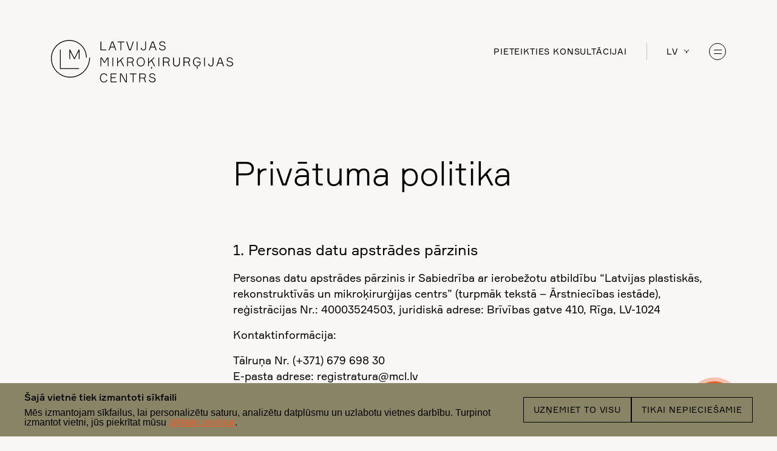

--- FILE ---
content_type: text/html; charset=UTF-8
request_url: https://www.mikrokirurgija.lv/privatuma-politika/
body_size: 20503
content:
<!DOCTYPE html>
<html lang="lv">

<head>
	<base href="https://www.mikrokirurgija.lv" />
	<meta charset="UTF-8">
	<meta name="viewport" content="width=device-width, initial-scale=1.0, viewport-fit=cover" />

	<link  rel = "alternate" 
			href="https://www.mikrokirurgija.lv/privatuma-politika" 
			hreflang = "lv" 
			/><link  rel = "alternate" 
			href="https://www.mikrokirurgija.lv/en/privacy-policy" 
			hreflang = "en" 
			/><link  rel = "alternate" 
			href="https://www.mikrokirurgija.lv/ru/politika-konfidenczialnosti" 
			hreflang = "ru" 
			/>	<link rel="stylesheet" type="text/css" href="https://www.mikrokirurgija.lv/frontend/assets/css/animate.css?v=t1768553605">
	<link rel="stylesheet" type="text/css" href="https://www.mikrokirurgija.lv/frontend/assets/font/MyFontsWebfontsKit/MyFontsWebfontsKit.css?v=1">
	<link rel="stylesheet" type="text/css" href="https://www.mikrokirurgija.lv/frontend/assets/css/select2.min.css?v=t1768553605">
	<link rel="stylesheet" type="text/css" href="/wp/wp-content/plugins/artjoker-callback-plugin/assets/css/artjoker-callback-plugin-styles.css?v=t1768553605">
	<link rel="stylesheet" type="text/css" href="/wp/wp-content/plugins/artjoker-subscribe-plugin/assets/css/artjoker-subscribe-plugin-styles.css?v=t1768553605">
	<link rel="stylesheet" type="text/css" href="https://www.mikrokirurgija.lv/frontend/assets/css/style.min.css?v=t1768553605">
	<link rel="stylesheet" type="text/css" href="https://www.mikrokirurgija.lv/frontend/assets/css/style_update.css?v=t1768553605">
	<!-- <link rel="stylesheet" type="text/css" href="https://www.mikrokirurgija.lv/frontend/assets/css/kn_images.css?v=t1768553605"> -->

	<style>
		.kn-lazy {
			display: none;
			height: 0px;
		}

		.kn-lazy-wrap {
			overflow: hidden;
			max-width: 100%;
			position: relative;
			-webkit-transition: filter, -webkit-filter 300ms;
			-moz-transition: filter, -webkit-filter 300ms;
			-ms-transition: filter, -webkit-filter 300ms;
			-o-transition: filter, -webkit-filter 300ms;
			transition: filter, -webkit-filter 300ms;
			background-color: transparent;
			background-repeat: no-repeat;
			background-size: cover;
			filter: blur(6px);
			-webkit-filter: blur(6px);
		}

		.kn-lazy-wrap.loaded {
			filter: blur(0px);
			-webkit-filter: blur(0px);
			background-image: none;
		}

		.kn-lazy.loaded {
			display: block;
			height: auto;
		}
	</style>

	<!-- Primary Meta Tags -->

	<!-- This site is optimized with the Yoast SEO plugin v25.4 - https://yoast.com/wordpress/plugins/seo/ -->
<title>Privātuma politika | Latvian Microsurgery center</title>
<link rel="canonical" href="https://www.mikrokirurgija.lv/privatuma-politika/" />
<meta property="og:locale" content="en_US" />
<meta property="og:type" content="article" />
<meta property="og:title" content="Privātuma politika | Latvian Microsurgery center" />
<meta property="og:description" content="1. Personas datu apstrādes pārzinis Personas datu apstrādes pārzinis ir Sabiedrība ar ierobežotu atbildību &#8220;Latvijas plastiskās, rekonstruktīvās un mikroķirurģijas centrs&#8221; (turpmāk tekstā – Ārstniecības iestāde), reģistrācijas Nr.: 40003524503, juridiskā adrese: Brīvības gatve 410, Rīga, LV-1024 Kontaktinformācija: Tālruņa Nr. (+371) 679 698 30E-pasta adrese: registratura@mcl.lv Kontaktinformācija saziņai par personas datu aizsardzības jautājumiem: E-pasta adrese: datu.aizsardziba@mcl.lv 2. [&hellip;]" />
<meta property="og:url" content="https://www.mikrokirurgija.lv/privatuma-politika/" />
<meta property="og:site_name" content="Latvian Microsurgery center" />
<meta property="article:modified_time" content="2021-04-07T11:11:38+00:00" />
<meta name="twitter:card" content="summary_large_image" />
<meta name="twitter:label1" content="Est. reading time" />
	<meta name="twitter:data1" content="15 minutes" />
<script type="application/ld+json" class="yoast-schema-graph">{"@context":"https://schema.org","@graph":[{"@type":"WebPage","@id":"https://www.mikrokirurgija.lv/privatuma-politika/","url":"https://www.mikrokirurgija.lv/privatuma-politika/","name":"Privātuma politika | Latvian Microsurgery center","isPartOf":{"@id":"https://www.mikrokirurgija.lv/wp/#website"},"datePublished":"2021-03-03T13:24:14+00:00","dateModified":"2021-04-07T11:11:38+00:00","inLanguage":"en-US","potentialAction":[{"@type":"ReadAction","target":["https://www.mikrokirurgija.lv/privatuma-politika/"]}]},{"@type":"WebSite","@id":"https://www.mikrokirurgija.lv/wp/#website","url":"https://www.mikrokirurgija.lv/wp/","name":"Latvian Microsurgery center","description":"Ведущая в Латвии клиника пластической хирургии","publisher":{"@id":"https://www.mikrokirurgija.lv/wp/#organization"},"potentialAction":[{"@type":"SearchAction","target":{"@type":"EntryPoint","urlTemplate":"https://www.mikrokirurgija.lv/wp/?s={search_term_string}"},"query-input":{"@type":"PropertyValueSpecification","valueRequired":true,"valueName":"search_term_string"}}],"inLanguage":"en-US"},{"@type":"Organization","@id":"https://www.mikrokirurgija.lv/wp/#organization","name":"Latvijas Mikroķirurģijas centrs","url":"https://www.mikrokirurgija.lv/wp/","logo":{"@type":"ImageObject","inLanguage":"en-US","@id":"https://www.mikrokirurgija.lv/wp/#/schema/logo/image/","url":"https://www.mikrokirurgija.lv/wp/wp-content/uploads/2022/12/lmc-logo.svg","contentUrl":"https://www.mikrokirurgija.lv/wp/wp-content/uploads/2022/12/lmc-logo.svg","width":300,"height":70,"caption":"Latvijas Mikroķirurģijas centrs"},"image":{"@id":"https://www.mikrokirurgija.lv/wp/#/schema/logo/image/"}}]}</script>
<!-- / Yoast SEO plugin. -->
	<link rel="apple-touch-icon" sizes="57x57" href="https://www.mikrokirurgija.lv/frontend/favicon/apple-icon-57x57.png">
	<link rel="apple-touch-icon" sizes="60x60" href="https://www.mikrokirurgija.lv/frontend/favicon/apple-icon-60x60.png">
	<link rel="apple-touch-icon" sizes="72x72" href="https://www.mikrokirurgija.lv/frontend/favicon/apple-icon-72x72.png">
	<link rel="apple-touch-icon" sizes="76x76" href="https://www.mikrokirurgija.lv/frontend/favicon/apple-icon-76x76.png">
	<link rel="apple-touch-icon" sizes="114x114" href="https://www.mikrokirurgija.lv/frontend/favicon/apple-icon-114x114.png">
	<link rel="apple-touch-icon" sizes="120x120" href="https://www.mikrokirurgija.lv/frontend/favicon/apple-icon-120x120.png">
	<link rel="apple-touch-icon" sizes="144x144" href="https://www.mikrokirurgija.lv/frontend/favicon/apple-icon-144x144.png">
	<link rel="apple-touch-icon" sizes="152x152" href="https://www.mikrokirurgija.lv/frontend/favicon/apple-icon-152x152.png">
	<link rel="apple-touch-icon" sizes="180x180" href="https://www.mikrokirurgija.lv/frontend/favicon/apple-icon-180x180.png">
	<link rel="icon" type="image/png" sizes="32x32" href="https://www.mikrokirurgija.lv/frontend/favicon/favicon-32x32.png">
	<link rel="icon" type="image/png" sizes="16x16" href="https://www.mikrokirurgija.lv/frontend/favicon/favicon-16x16.png">
	<meta name="msapplication-TileColor" content="#ffffff">
	<meta name="msapplication-TileImage" content="https://www.mikrokirurgija.lv/frontend/favicon/ms-icon-144x144.png">
	<meta name="theme-color" content="#ffffff">
	<script>
		document.getElementsByTagName('html')[0].classList.add("have-js");
		_templateURL = "https://www.mikrokirurgija.lv/frontend";

		_templatePage = "page-default.php";
	</script>




	<link rel="preload" as="image" href="https://www.mikrokirurgija.lv/wp/wp-content/uploads/fly-images/3519/untitled-design-7-e1646304617197-1100x768-1-1100x768.jpg" />


	<!-- Cookie Consent by https://www.CookieConsent.com -->
	<!-- <script type="text/javascript" src="//www.cookieconsent.com/releases/3.1.0/cookie-consent.js"></script>
	<script>
    var cookie_dialog = "{ \t\"dialog\": { \t\t\"active\": \"Akt\u012bvas\", \t\t\"always_active\": \"Vienm\u0113r akt\u012bvas\", \t\t\"change_settings\": \"Izmain\u012bt iestat\u012bjumus\", \t\t\"find_out_more\": \"<p>To find out more, please visit our <a href=\\\\\u0027%s\\\\\u0027 target=\\\\\u0027_blank\\\\\u0027>Cookies Policy<\/a>.<\/p>\", \t\t\"i_agree_text\": \"Piekr\u012btu\", \t\t\"inactive\": \"Nav akt\u012bvas\", \t\t\"ok_text\": \"OK\", \t\t\"text\": \"<div class=msg>M\u0113s izmantojam <b><a href=\/privatuma-politika> s\u012bkdatnes <\/a><\/b> un l\u012bdz\u012bgas tehnolo\u0123ijas, lai m\u016bsu vietne darbotos pareizi. \u0160\u012bs s\u012bkdatnes ir nepiecie\u0161amas, t\u0101p\u0113c t\u0101s tiek autom\u0101tiski iestat\u012btas. M\u0113s ar\u012b v\u0113l\u0113tos izmantot s\u012bkfailus, lai padar\u012btu j\u016bsu pieredzi personisk\u0101ku, k\u0101 ar\u012b anal\u012btikai un m\u0101rketingam. \u0160\u012bs s\u012bkdatnes nav oblig\u0101tas, un j\u016bs varat izv\u0113l\u0113ties, kurus veidus v\u0113laties pie\u0146emt. Noklik\u0161\u0137iniet uz \u201cPiekr\u012btu\u201d, ja v\u0113laties pie\u0146emt visus s\u012bkfailus. Vai ar\u012b noklik\u0161\u0137iniet uz \u201cIzmain\u012bt iestat\u012bjumus\u201d, lai piel\u0101gotu iestat\u012bjumus. L\u016bdzu, skatiet m\u016bsu pazi\u0146ojumu par s\u012bkdatn\u0113m , lai ieg\u016btu vair\u0101k inform\u0101cijas.<\/div>\", \t\t\"title\": \"\" \t}, \t\"level_functionality\": { \t\t\"content\": \"<p>\u0160\u012bs s\u012bkdatnes tiek izmantotas, lai pied\u0101v\u0101tu jums vair\u0101k personaliz\u0113tu navig\u0101ciju m\u016bsu m\u0101jaslap\u0101 un atcer\u0113tos j\u016bsu izv\u0113les variantus m\u016bsu m\u0101jaslapas apmekl\u0113juma laik\u0101.<\/p><p>Piem\u0113ram, m\u0113s varam izmantot funkcion\u0101l\u0101s s\u012bkdatnes, lai atcer\u0113tos, k\u0101dai valodai j\u016bs dodat priek\u0161roku, vai piek\u013cuves datus.<\/p>\", \t\t\"title\": \"Funkcion\u0101l\u0101s s\u012bkdatnes\" \t}, \t\"level_strictly_necessary\": { \t\t\"content\": \"<p>\u0160\u012bs s\u012bkdatnes ir nepiecie\u0161amas, lai jums b\u016btu pieejami m\u016bsu m\u0101jaslapas pakalpojumi, k\u0101 ar\u012b noteiktas m\u016bsu m\u0101jaslapas funkcijas.<\/p><p>Bez \u0161\u012bm s\u012bkdatn\u0113m m\u0113s nevaram jums sniegt noteiktus m\u016bsu m\u0101jaslapas pakalpojumus. <\/p>\", \t\t\"title\": \"Oblig\u0101ti nepiecie\u0161am\u0101s s\u012bkdatnes \" \t}, \t\"level_targeting\": { \t\t\"content\": \"<p>\u0160\u012bs s\u012bkdatnes tiek izmantotas rekl\u0101mai, kas var j\u016bs interes\u0113t, vadoties no j\u016bsu navig\u0101cijas ieradumiem. <\/p><p>\u0160\u012bs s\u012bkdatnes, ko sniedz m\u016bsu satura un\/ vai rekl\u0101mas pieg\u0101d\u0101t\u0101ji, var apvienot inform\u0101ciju, ko tie ir ieguvu\u0161i no m\u016bsu m\u0101jaslapas, un citu inform\u0101ciju, ko tie sav\u0101 m\u0101jaslapu t\u012bkl\u0101 ir patst\u0101v\u012bgi iev\u0101ku\u0161i no j\u016bsu interneta p\u0101rl\u016bka. <\/p><p>Ja j\u016bs nolemsiet dz\u0113st vai atsl\u0113gt \u0161\u012bs m\u0113r\u0137a vai rekl\u0101mas s\u012bkdatnes, j\u016bs vienalga redz\u0113siet rekl\u0101mu, bet t\u0101 var b\u016bt jums maz\u0101k aktu\u0101la. <\/p>\", \t\t\"title\": \"M\u0113r\u0137a un rekl\u0101mas s\u012bkdatnes\" \t}, \t\"level_tracking\": { \t\t\"content\": \"<p>\u0160\u012bs s\u012bkdatnes tiek izmantotas inform\u0101cijas v\u0101k\u0161anai ar m\u0113r\u0137i veikt m\u016bsu m\u0101jaslapas apmekl\u0113t\u012bbas anal\u012bzi un noskaidrot, k\u0101 apmekl\u0113t\u0101ji izmanto m\u016bsu m\u0101jaslapu. <\/p><p>Piem\u0113ram, \u0161\u012bs s\u012bkdatnes var izsekot t\u0101dus datus k\u0101 laiks, ko j\u016bs pavad\u0101t m\u016bsu m\u0101jaslap\u0101, j\u016bsu apmekl\u0113t\u0101s sada\u013cas, kas \u013cauj mums izprast, k\u0101 m\u0113s var\u0113tu uzlabot m\u0101jaslapu, lai t\u0101 k\u013c\u016btu jums \u0113rt\u0101ka.<\/p><p>Inform\u0101cija, kas tiek iev\u0101kta ar izseko\u0161anas un ekspluat\u0101cijas s\u012bkdat\u0146u pal\u012bdz\u012bbu, ne\u013cauj identific\u0113t konkr\u0113tu apmekl\u0113t\u0101ju. <\/p>\", \t\t\"title\": \"Izsekojo\u0161\u0101s un ekspluat\u0101cijas s\u012bkdatnes\" \t}, \t\"preference_center\": { \t\t\"save\": \"Saglab\u0101t iestat\u012bjumus\", \t\t\"title\": \"S\u012bkdat\u0146u iestat\u012b\u0161anas centrs \" \t}, \t\"preference_center_menu_and_content\": { \t\t\"more_information_content\": \"<h1>Papildu inform\u0101cija<\/h1><p>L\u016bdzu, sazinieties ar mums sakar\u0101 ar jebkuriem jaut\u0101jumiem par m\u016bsu s\u012bkdat\u0146u politiku un j\u016bsu izv\u0113li.<\/p>\", \t\t\"more_information_title\": \"Papildu inform\u0101cija\", \t\t\"your_privacy_content\": \"<h1>Mums ir svar\u012bga j\u016bsu konfidencialit\u0101te<\/h1><p>S\u012bkdatnes ir \u013coti mazas teksta datnes, kas tiek saglab\u0101tas j\u016bsu dator\u0101, kad j\u016bs apmekl\u0113jat k\u0101du m\u0101jaslapu. M\u0113s izmantojam s\u012bkdatnes da\u017e\u0101diem m\u0113r\u0137iem un j\u016bsu navig\u0101cijas uzlabo\u0161anai m\u016bsu m\u0101jaslap\u0101 (piem\u0113ram, lai atcer\u0113tos piek\u013cuves datus un j\u016bsu kontu).<\/p><p>J\u016bs varat main\u012bt savu izv\u0113li un m\u016bsu m\u0101jaslapas p\u0101rskat\u012b\u0161anas laik\u0101 atteikties no noteikta tipa s\u012bkdat\u0146u saglab\u0101\u0161anas j\u016bsu dator\u0101. J\u016bs varat ar\u012b dz\u0113st jebkuras s\u012bkdatnes, kas jau glab\u0101jas j\u016bsu dator\u0101, tom\u0113r \u0146emiet v\u0113r\u0101, ka s\u012bkdat\u0146u dz\u0113\u0161ana var trauc\u0113t pieeju da\u017e\u0101m m\u016bsu m\u0101jaslapas sada\u013c\u0101m.<\/p>\", \t\t\"your_privacy_title\": \"J\u016bsu konfidencialit\u0101te\" \t} }";
	// cookie_dialog = cookie_dialog.replace(/'/g, '"');
    var cookieTranslationEN = cookie_dialog;
</script>	
<script src="https://www.mikrokirurgija.lv/frontend/assets/js/cookieconsent.js" async></script>
<script src="https://cdnjs.cloudflare.com/ajax/libs/js-cookie/2.2.1/js.cookie.min.js" integrity="sha512-Meww2sXqNHxI1+5Dyh/9KAtvI9RZSA4c1K2k5iL02oiPO/RH3Q30L3M1albtqMg50u4gRTYdV4EXOQqXEI336A==" crossorigin="anonymous" async></script> -->


	<!-- End Cookie Consent by https://www.CookieConsent.com -->

	<!-- Google tag (gtag.js) -->
	<script async src="https://www.googletagmanager.com/gtag/js?id=G-JFEN177FQ7"></script>
	<script>
		window.dataLayer = window.dataLayer || [];

		function gtag() {
			dataLayer.push(arguments);
		}
		gtag('js', new Date());
		gtag('config', 'G-JFEN177FQ7');
	</script>

	<!-- Google Tag Manager -->
	<script>
		(function(w, d, s, l, i) {
			w[l] = w[l] || [];
			w[l].push({
				'gtm.start': new Date().getTime(),
				event: 'gtm.js'
			});
			var f = d.getElementsByTagName(s)[0],
				j = d.createElement(s),
				dl = l != 'dataLayer' ? '&l=' + l : '';
			j.async = true;
			j.src =
				'https://www.googletagmanager.com/gtm.js?id=' + i + dl;
			f.parentNode.insertBefore(j, f);
		})(window, document, 'script', 'dataLayer', 'GTM-KL6RLTS');
	</script>
	<!-- End Google Tag Manager -->




	<!-- aaa -->
	<!-- <script type="text/plain" data-cookie-consent="strictly-necessary">
	disableCookies();

</script> -->
	<!-- end of aaa-->

	<!-- bbb -->
	<!-- <script type="text/plain" data-cookie-consent="functionality">
</script> -->
	<!-- end of bbb-->

	<!-- tracker -->
	<!-- <script type="text/plain" data-cookie-consent="tracking">
	enableGTAGCookies();
</script> -->
	<!-- end of tracker-->

	<!-- adds -->
	<!-- <script type="text/plain" data-cookie-consent="targeting">
</script> -->
	<!-- end of adds-->
	<meta name="google-site-verification" content="KZmGk-L-Ji5sIAKOCbiIzKp7rWJdRxdtAjOesHUJua8" />

	<style>
		.h1-1 {
			font-style: normal;
			font-weight: 300;
			font-size: 55px;
			line-height: 108%;
			color: #000;
		}
	</style>
	<!-- Meta Pixel Code -->
	<script>
		!function(f,b,e,v,n,t,s)
		{if(f.fbq)return;n=f.fbq=function(){n.callMethod?
		n.callMethod.apply(n,arguments):n.queue.push(arguments)};
		if(!f._fbq)f._fbq=n;n.push=n;n.loaded=!0;n.version='2.0';
		n.queue=[];t=b.createElement(e);t.async=!0;
		t.src=v;s=b.getElementsByTagName(e)[0];
		s.parentNode.insertBefore(t,s)}(window, document,'script',
		'https://connect.facebook.net/en_US/fbevents.js');
		fbq('init', '511636380681645');
		fbq('track', 'PageView');
	</script>
	<noscript><img height="1" width="1" style="display:none"
	src="https://www.facebook.com/tr?id=511636380681645&ev=PageView&noscript=1"
	/></noscript>
	<!-- End Meta Pixel Code -->
</head>


<body itemscope itemtype="https://schema.org/MedicalOrganization">

	<!-- Google Tag Manager (noscript) -->
	<noscript><iframe src="https://www.googletagmanager.com/ns.html?id=GTM-KL6RLTS"
			height="0" width="0" style="display:none;visibility:hidden"></iframe></noscript>
	<!-- End Google Tag Manager (noscript) -->

	<div class="main-header ">
		<div class="wide-wrap">
			<div class="inside">
				<div class="left-side">
											<a href="https://www.mikrokirurgija.lv/" class="logo">
							<img src="https://www.mikrokirurgija.lv/frontend/assets/img/lmc-logo.svg" alt="Latvijas Mikroķirurģijas centrs - plastiskā ķirurģija, estētiskās ķirurģijas pakalpojumi. Plašs pakalpojumu klāsts no labākajiem ķirurgiem" class="logo-svg logo-svg-big" width="300" height="70">
							<img src="https://www.mikrokirurgija.lv/frontend/assets/img/lmc-small-logo.svg" alt="Latvijas Mikroķirurģijas centrs - plastiskā ķirurģija, estētiskās ķirurģijas pakalpojumi. Plašs pakalpojumu klāsts no labākajiem ķirurgiem" class="logo-svg logo-svg-small">
						</a>
					
				</div>
				<div class="right-side">
					<div class="menu-links-wrap">
													<a href="https://www.mikrokirurgija.lv/piesakies-uz-konsultaciju/" class="header-link join-service-link" data-name="pieteikties konsultācijai">pieteikties konsultācijai</a>
												<span class="divider"></span>
						<div class="languages-select">
										<span class="lang-link">LV</span>
			<a href="https://www.mikrokirurgija.lv/ru/politika-konfidenczialnosti/">RU</a>
					<a href="https://www.mikrokirurgija.lv/en/privacy-policy/">EN</a>
								</div>
					</div>
					<span class="burger-button">
						<span>Izvēlne</span>
						<svg width="28" height="28" viewBox="0 0 28 28" fill="none" xmlns="http://www.w3.org/2000/svg">
							<line x1="8" y1="10.5" x2="20" y2="10.5" stroke="black" />
							<line x1="8" y1="17.5" x2="20" y2="17.5" stroke="black" />
							<circle cx="14" cy="14" r="13.5" stroke="black" />
						</svg>
						<noscript>
							<div class="navigation-container noscript-menu">
								<!--                        <span class="background"></span>-->
								<nav class="main-navigation">
									<div class="navigation-top-bar">
										<a class="close-nav" href="#">Aizvērt</a>
										<div class="languages-select-cont">
											<div class="languages-select">
															<span class="lang-link">LV</span>
			<a href="https://www.mikrokirurgija.lv/ru/politika-konfidenczialnosti/">RU</a>
					<a href="https://www.mikrokirurgija.lv/en/privacy-policy/">EN</a>
													</div>
										</div>
									</div>
									<div class="inner-navigation">
										<div class="inner-navigation-scroll">

											<ul class="nav-list">



												<li class="nav-item orange">
																											<a href="https://www.mikrokirurgija.lv/piesakies-uz-konsultaciju/" class="join-service-link " data-name="pieteikties konsultācijai">pieteikties konsultācijai</a>
																									</li>
												<li class='spacer-big'></li>
												<li class="nav-item">

																															<a href="https://www.mikrokirurgija.lv/pakalpojumi/"
																	data-name="Pakalpojumi">
																	Pakalpojumi																</a>
																													</li><li class='spacer'></li><li class="nav-item">

																															<a href="https://www.mikrokirurgija.lv/pakalpojumi/#kosmetiska-kirurgija"
																	data-name="Kosmētiskā ķirurģija">
																	Kosmētiskā ķirurģija																</a>
																													</li><li class="nav-item">

																															<a href="https://www.mikrokirurgija.lv/pakalpojumi/#rokas-kirurgija"
																	data-name="Rokas ķirurģija">
																	Rokas ķirurģija																</a>
																													</li><li class="nav-item">

																															<a href="https://www.mikrokirurgija.lv/pakalpojumi/#rekonstruktiva-mikrokirurgija"
																	data-name="Rekonstruktīvā mikroķirurģija">
																	Rekonstruktīvā mikroķirurģija																</a>
																													</li><li class="nav-item">

																															<a href="https://www.mikrokirurgija.lv/pakalpojumi/#onkologiska-kirurgija"
																	data-name="Onkoloģiskā ķirurģija">
																	Onkoloģiskā ķirurģija																</a>
																													</li><li class="nav-item">

																															<a href="https://www.mikrokirurgija.lv/pakalpojumi/#izmeklejumi"
																	data-name="Izmeklējumi">
																	Izmeklējumi																</a>
																													</li><li class='spacer-big'></li><li class="nav-item">
																															<a href="https://www.mikrokirurgija.lv/cenradis/"
																	data-name="Cenrādis">
																	Cenrādis																</a>
																													</li><li class="nav-item">
																															<a href="https://www.mikrokirurgija.lv/par-kliniku/#specialists"
																	data-name="Mūsu speciālisti">
																	Mūsu speciālisti																</a>
																													</li><li class="nav-item">
																															<a href="https://www.mikrokirurgija.lv/aktualitates/"
																	data-name="Aktualitātes">
																	Aktualitātes																</a>
																													</li><li class="nav-item">
																															<a href="https://www.mikrokirurgija.lv/buj/"
																	data-name="BUJ / Ārzemju viesiem">
																	BUJ / Ārzemju viesiem																</a>
																													</li><li class="nav-item">
																															<a href="https://www.mikrokirurgija.lv/par-kliniku/"
																	data-name="Par klīniku">
																	Par klīniku																</a>
																													</li><li class="nav-item">
																															<a href="https://www.mikrokirurgija.lv/kontakti/"
																	data-name="Kontakti">
																	Kontakti																</a>
																													</li><li class="nav-item">
																															<a href="https://www.mikrokirurgija.lv/atsauksmes/"
																	data-name="Atsauksmes">
																	Atsauksmes																</a>
																													</li><li class="nav-item">
																															<a href="https://www.mikrokirurgija.lv/valsts-apmaksatie-pakalpojumi/"
																	data-name="Valsts apmaksātie pakalpojumi">
																	Valsts apmaksātie pakalpojumi																</a>
																													</li>
											</ul>
											<span class='spacer-big'></span>
											<div class="social">
												<p>Seko mums:
													<a href="https://www.instagram.com/mikrokirurgijascentrs" target="_blank" rel="nofollow noreferrer"><svg width="16" height="16" viewBox="0 0 16 16" fill="none" xmlns="http://www.w3.org/2000/svg">
<path opacity="0.8" d="M4.44444 0C1.99022 0 0 1.99022 0 4.44444V11.5556C0 14.0098 1.99022 16 4.44444 16H11.5556C14.0098 16 16 14.0098 16 11.5556V4.44444C16 1.99022 14.0098 0 11.5556 0H4.44444ZM13.3333 1.77778C13.824 1.77778 14.2222 2.176 14.2222 2.66667C14.2222 3.15733 13.824 3.55556 13.3333 3.55556C12.8427 3.55556 12.4444 3.15733 12.4444 2.66667C12.4444 2.176 12.8427 1.77778 13.3333 1.77778ZM8 3.55556C10.4542 3.55556 12.4444 5.54578 12.4444 8C12.4444 10.4542 10.4542 12.4444 8 12.4444C5.54578 12.4444 3.55556 10.4542 3.55556 8C3.55556 5.54578 5.54578 3.55556 8 3.55556ZM8 5.33333C7.29276 5.33333 6.61448 5.61428 6.11438 6.11438C5.61428 6.61448 5.33333 7.29276 5.33333 8C5.33333 8.70724 5.61428 9.38552 6.11438 9.88562C6.61448 10.3857 7.29276 10.6667 8 10.6667C8.70724 10.6667 9.38552 10.3857 9.88562 9.88562C10.3857 9.38552 10.6667 8.70724 10.6667 8C10.6667 7.29276 10.3857 6.61448 9.88562 6.11438C9.38552 5.61428 8.70724 5.33333 8 5.33333Z" fill="black"/>
</svg>
</a>
													<a href="https://www.facebook.com/Mikrokirurgija" target="_blank" rel="nofollow noreferrer"><svg width="16" height="16" viewBox="0 0 16 16" fill="none" xmlns="http://www.w3.org/2000/svg">
<path opacity="0.8" d="M14.2222 0H1.77778C0.795556 0 0 0.795556 0 1.77778V14.2222C0 15.2044 0.795556 16 1.77778 16H8.552V9.81244H6.46933V7.39022H8.552V5.608C8.552 3.54222 9.81511 2.416 11.6587 2.416C12.28 2.41422 12.9004 2.44622 13.5182 2.50933V4.66933H12.2489C11.2444 4.66933 11.0489 5.144 11.0489 5.84444V7.38667H13.4489L13.1369 9.80889H11.0347V16H14.2222C15.2044 16 16 15.2044 16 14.2222V1.77778C16 0.795556 15.2044 0 14.2222 0Z" fill="black"/>
</svg>
</a>
													<a href="https://www.linkedin.com/company/microsurgery-centre" target="_blank" rel="nofollow noreferrer"><svg width="16" height="16" viewBox="0 0 16 16" fill="none" xmlns="http://www.w3.org/2000/svg">
<path opacity="0.8" d="M14.2222 0H1.77778C0.795556 0 0 0.795556 0 1.77778V14.2222C0 15.2044 0.795556 16 1.77778 16H14.2222C15.2044 16 16 15.2044 16 14.2222V1.77778C16 0.795556 15.2044 0 14.2222 0ZM5.33333 12.4444H3.09067V6.22222H5.33333V12.4444ZM4.17244 5.08178C3.48711 5.08178 3.02933 4.62489 3.02933 4.01511C3.02933 3.40533 3.48622 2.94844 4.248 2.94844C4.93333 2.94844 5.39111 3.40533 5.39111 4.01511C5.39111 4.62489 4.93422 5.08178 4.17244 5.08178ZM13.3333 12.4444H11.1627V9.04356C11.1627 8.10311 10.584 7.88622 10.3671 7.88622C10.1502 7.88622 9.42667 8.03111 9.42667 9.04356C9.42667 9.18844 9.42667 12.4444 9.42667 12.4444H7.184V6.22222H9.42667V7.09067C9.71556 6.584 10.2942 6.22222 11.3796 6.22222C12.4649 6.22222 13.3333 7.09067 13.3333 9.04356V12.4444Z" fill="black"/>
</svg>
</a>
													<a href="https://www.youtube.com/channel/UCXKBysY8UUcXCVPHjPaFFSA" target="_blank" rel="nofollow noreferrer"><svg width="16" height="14" viewBox="0 0 16 14" fill="none" xmlns="http://www.w3.org/2000/svg">
<path opacity="0.8" d="M15.6656 2.3489C15.4816 1.6609 14.9392 1.1185 14.2512 0.934498C13.0032 0.600098 8 0.600098 8 0.600098C8 0.600098 2.9968 0.600098 1.7488 0.934498C1.0608 1.1185 0.5184 1.6609 0.3344 2.3489C-2.38419e-08 3.5969 0 7.0001 0 7.0001C0 7.0001 -2.38419e-08 10.4033 0.3344 11.6513C0.5184 12.3393 1.0608 12.8817 1.7488 13.0657C2.9968 13.4001 8 13.4001 8 13.4001C8 13.4001 13.0032 13.4001 14.2512 13.0657C14.94 12.8817 15.4816 12.3393 15.6656 11.6513C16 10.4033 16 7.0001 16 7.0001C16 7.0001 16 3.5969 15.6656 2.3489ZM6.4 9.7713V4.2289L11.2 7.0001L6.4 9.7713Z" fill="black"/>
</svg>
</a>
												</p>
											</div>
										</div>
									</div>
								</nav>
							</div>
						</noscript>
					</span>
				</div>
				<div class="clear"></div>
			</div>
		</div>
	</div>
	<div class="navigation-container">
		<span class="background"></span>
		<nav class="main-navigation">
			<div class="navigation-top-bar">
				<a class="close-nav" href="#">Aizvērt</a>
				<div class="languages-select-cont">
					<div class="languages-select">
									<span class="lang-link">LV</span>
			<a href="https://www.mikrokirurgija.lv/ru/politika-konfidenczialnosti/">RU</a>
					<a href="https://www.mikrokirurgija.lv/en/privacy-policy/">EN</a>
							</div>
				</div>
			</div>
			<div class="inner-navigation">
				<div class="inner-navigation-scroll">

					<ul class="nav-list">



						<li class="nav-item orange">
															<a href="https://www.mikrokirurgija.lv/piesakies-uz-konsultaciju/" class="join-service-link " data-name="pieteikties konsultācijai">pieteikties konsultācijai</a>
													</li>
						<li class='spacer-big'></li>
						<li class="nav-item">

																			<a href="https://www.mikrokirurgija.lv/pakalpojumi/"
											data-name="Pakalpojumi">
											Pakalpojumi										</a>
																	</li><li class='spacer'></li><li class="nav-item">

																			<a href="https://www.mikrokirurgija.lv/pakalpojumi/#kosmetiska-kirurgija"
											data-name="Kosmētiskā ķirurģija">
											Kosmētiskā ķirurģija										</a>
																	</li><li class="nav-item">

																			<a href="https://www.mikrokirurgija.lv/pakalpojumi/#rokas-kirurgija"
											data-name="Rokas ķirurģija">
											Rokas ķirurģija										</a>
																	</li><li class="nav-item">

																			<a href="https://www.mikrokirurgija.lv/pakalpojumi/#rekonstruktiva-mikrokirurgija"
											data-name="Rekonstruktīvā mikroķirurģija">
											Rekonstruktīvā mikroķirurģija										</a>
																	</li><li class="nav-item">

																			<a href="https://www.mikrokirurgija.lv/pakalpojumi/#onkologiska-kirurgija"
											data-name="Onkoloģiskā ķirurģija">
											Onkoloģiskā ķirurģija										</a>
																	</li><li class="nav-item">

																			<a href="https://www.mikrokirurgija.lv/pakalpojumi/#izmeklejumi"
											data-name="Izmeklējumi">
											Izmeklējumi										</a>
																	</li><li class='spacer-big'></li><li class="nav-item">
																			<a href="https://www.mikrokirurgija.lv/cenradis/"
											data-name="Cenrādis">
											Cenrādis										</a>
																	</li><li class="nav-item">
																			<a href="https://www.mikrokirurgija.lv/par-kliniku/#specialists"
											data-name="Mūsu speciālisti">
											Mūsu speciālisti										</a>
																	</li><li class="nav-item">
																			<a href="https://www.mikrokirurgija.lv/aktualitates/"
											data-name="Aktualitātes">
											Aktualitātes										</a>
																	</li><li class="nav-item">
																			<a href="https://www.mikrokirurgija.lv/buj/"
											data-name="BUJ / Ārzemju viesiem">
											BUJ / Ārzemju viesiem										</a>
																	</li><li class="nav-item">
																			<a href="https://www.mikrokirurgija.lv/par-kliniku/"
											data-name="Par klīniku">
											Par klīniku										</a>
																	</li><li class="nav-item">
																			<a href="https://www.mikrokirurgija.lv/kontakti/"
											data-name="Kontakti">
											Kontakti										</a>
																	</li><li class="nav-item">
																			<a href="https://www.mikrokirurgija.lv/atsauksmes/"
											data-name="Atsauksmes">
											Atsauksmes										</a>
																	</li><li class="nav-item">
																			<a href="https://www.mikrokirurgija.lv/valsts-apmaksatie-pakalpojumi/"
											data-name="Valsts apmaksātie pakalpojumi">
											Valsts apmaksātie pakalpojumi										</a>
																	</li>
					</ul>
					<span class='spacer-big'></span>
					<div class="social">
						<p>Seko mums:
							<a href="https://www.instagram.com/mikrokirurgijascentrs" target="_blank" rel="nofollow noreferrer"><svg width="16" height="16" viewBox="0 0 16 16" fill="none" xmlns="http://www.w3.org/2000/svg">
<path opacity="0.8" d="M4.44444 0C1.99022 0 0 1.99022 0 4.44444V11.5556C0 14.0098 1.99022 16 4.44444 16H11.5556C14.0098 16 16 14.0098 16 11.5556V4.44444C16 1.99022 14.0098 0 11.5556 0H4.44444ZM13.3333 1.77778C13.824 1.77778 14.2222 2.176 14.2222 2.66667C14.2222 3.15733 13.824 3.55556 13.3333 3.55556C12.8427 3.55556 12.4444 3.15733 12.4444 2.66667C12.4444 2.176 12.8427 1.77778 13.3333 1.77778ZM8 3.55556C10.4542 3.55556 12.4444 5.54578 12.4444 8C12.4444 10.4542 10.4542 12.4444 8 12.4444C5.54578 12.4444 3.55556 10.4542 3.55556 8C3.55556 5.54578 5.54578 3.55556 8 3.55556ZM8 5.33333C7.29276 5.33333 6.61448 5.61428 6.11438 6.11438C5.61428 6.61448 5.33333 7.29276 5.33333 8C5.33333 8.70724 5.61428 9.38552 6.11438 9.88562C6.61448 10.3857 7.29276 10.6667 8 10.6667C8.70724 10.6667 9.38552 10.3857 9.88562 9.88562C10.3857 9.38552 10.6667 8.70724 10.6667 8C10.6667 7.29276 10.3857 6.61448 9.88562 6.11438C9.38552 5.61428 8.70724 5.33333 8 5.33333Z" fill="black"/>
</svg>
</a>
							<a href="https://www.facebook.com/Mikrokirurgija" target="_blank" rel="nofollow noreferrer"><svg width="16" height="16" viewBox="0 0 16 16" fill="none" xmlns="http://www.w3.org/2000/svg">
<path opacity="0.8" d="M14.2222 0H1.77778C0.795556 0 0 0.795556 0 1.77778V14.2222C0 15.2044 0.795556 16 1.77778 16H8.552V9.81244H6.46933V7.39022H8.552V5.608C8.552 3.54222 9.81511 2.416 11.6587 2.416C12.28 2.41422 12.9004 2.44622 13.5182 2.50933V4.66933H12.2489C11.2444 4.66933 11.0489 5.144 11.0489 5.84444V7.38667H13.4489L13.1369 9.80889H11.0347V16H14.2222C15.2044 16 16 15.2044 16 14.2222V1.77778C16 0.795556 15.2044 0 14.2222 0Z" fill="black"/>
</svg>
</a>
							<a href="https://www.linkedin.com/company/microsurgery-centre" target="_blank" rel="nofollow noreferrer"><svg width="16" height="16" viewBox="0 0 16 16" fill="none" xmlns="http://www.w3.org/2000/svg">
<path opacity="0.8" d="M14.2222 0H1.77778C0.795556 0 0 0.795556 0 1.77778V14.2222C0 15.2044 0.795556 16 1.77778 16H14.2222C15.2044 16 16 15.2044 16 14.2222V1.77778C16 0.795556 15.2044 0 14.2222 0ZM5.33333 12.4444H3.09067V6.22222H5.33333V12.4444ZM4.17244 5.08178C3.48711 5.08178 3.02933 4.62489 3.02933 4.01511C3.02933 3.40533 3.48622 2.94844 4.248 2.94844C4.93333 2.94844 5.39111 3.40533 5.39111 4.01511C5.39111 4.62489 4.93422 5.08178 4.17244 5.08178ZM13.3333 12.4444H11.1627V9.04356C11.1627 8.10311 10.584 7.88622 10.3671 7.88622C10.1502 7.88622 9.42667 8.03111 9.42667 9.04356C9.42667 9.18844 9.42667 12.4444 9.42667 12.4444H7.184V6.22222H9.42667V7.09067C9.71556 6.584 10.2942 6.22222 11.3796 6.22222C12.4649 6.22222 13.3333 7.09067 13.3333 9.04356V12.4444Z" fill="black"/>
</svg>
</a>
							<a href="https://www.youtube.com/channel/UCXKBysY8UUcXCVPHjPaFFSA" target="_blank" rel="nofollow noreferrer"><svg width="16" height="14" viewBox="0 0 16 14" fill="none" xmlns="http://www.w3.org/2000/svg">
<path opacity="0.8" d="M15.6656 2.3489C15.4816 1.6609 14.9392 1.1185 14.2512 0.934498C13.0032 0.600098 8 0.600098 8 0.600098C8 0.600098 2.9968 0.600098 1.7488 0.934498C1.0608 1.1185 0.5184 1.6609 0.3344 2.3489C-2.38419e-08 3.5969 0 7.0001 0 7.0001C0 7.0001 -2.38419e-08 10.4033 0.3344 11.6513C0.5184 12.3393 1.0608 12.8817 1.7488 13.0657C2.9968 13.4001 8 13.4001 8 13.4001C8 13.4001 13.0032 13.4001 14.2512 13.0657C14.94 12.8817 15.4816 12.3393 15.6656 11.6513C16 10.4033 16 7.0001 16 7.0001C16 7.0001 16 3.5969 15.6656 2.3489ZM6.4 9.7713V4.2289L11.2 7.0001L6.4 9.7713Z" fill="black"/>
</svg>
</a>
						</p>
					</div>
				</div>
			</div>
		</nav>
	</div>
	
	<main class="screen default-page-screen" itemscope itemtype="https://schema.org/MedicalWebPage">
		
		<div class="header-top-spacer"></div>
		<div class="wrap">
			<div class="content-wrap">
				<h1 class="page-title h1-1">Privātuma politika</h1>
				<div class="page-text">
					
<h3 class="wp-block-heading">1. Personas datu apstrādes pārzinis</h3>



<p>Personas datu apstrādes pārzinis ir Sabiedrība ar ierobežotu atbildību &#8220;Latvijas plastiskās, rekonstruktīvās un mikroķirurģijas centrs&#8221; (turpmāk tekstā – Ārstniecības iestāde), reģistrācijas Nr.: 40003524503, juridiskā adrese: Brīvības gatve 410, Rīga, LV-1024</p>



<p>Kontaktinformācija:</p>



<p>Tālruņa Nr. (+371) 679 698 30<br>E-pasta adrese: registratura@mcl.lv</p>



<p>Kontaktinformācija saziņai par personas datu aizsardzības jautājumiem:</p>



<p>E-pasta adrese: datu.aizsardziba@mcl.lv</p>



<h3 class="wp-block-heading">2. Personas datu apstrādes nolūki un tiesiskais pamats</h3>



<p>Mēs nodrošinām godīgu un likumīgu personas datu apstrādi, apstrādājot Jūsu personas datus tikai konkrētiem, iepriekš noteiktiem nolūkiem, un pastāvot atbilstošam tiesiskajam pamatam. Mēs veicam Jūsu personas datu apstrādi šādiem nolūkiem:</p>



<h4 class="wp-block-heading">2.1.Pieraksta veikšanai pie ārsta un saziņas nodrošināšanai</h4>



<p>Veicot Jūsu pierakstīšanu pie kāda no mūsu ārstiem, mums nepieciešams Jūs identificēt, lai atrastu Jūsu medicīnisko karti, ja tāda pie mums ir izveidota, un lai noskaidrotu vai Jums pienākas valsts apmaksātais veselības aprūpes pakalpojums. Jūsu kontaktinformācija mums vajadzīga, lai nepieciešamības gadījumā varētu Jūs informēt par iepriekš neparedzētām izmaiņām pierakstā. Tāpat mums nepieciešams noskaidrot, par kādu veselības problēmu sūdzaties, lai pierakstītu Jūs pie pareizā speciālista. Šī nolūka ietvaros mēs apstrādājam šādus Jūsu personas datus – vārds, uzvārds, personas kods, telefona numurs vai e-pasts, veselības problēma, par ko sūdzaties.</p>



<p>Šo datu apstrādes tiesiskais pamats ir ārstēšanas vai veselības aprūpes pakalpojumu pārvaldības nodrošināšana (Vispārīgās datu aizsardzības regulas [1] 9. panta 2. punkta h apakšpunkts).</p>



<h4 class="wp-block-heading">2.2.Personas identifikācijai</h4>



<p>Sniedzot Jums ārstniecības pakalpojumu, mums ir nepieciešams Jūs identificēt, lūdzot uzrādīt personu apliecinošu dokumentu. Lai aizpildītu medicīnisko dokumentāciju atbilstoši spēkā esošajiem tiesību aktiem, mums ir jāapstrādā šādi personas dati – vārds, uzvārds, personas kods, dzimšanas gads vai vecums, dzimums.</p>



<p>Gadījumos, kad pacientu pārstāv pacienta likumiskie pārstāvji vai pilnvarotie pārstāvji mums ir pienākums pārbaudīt pārstāvju identitāti (vārds, uzvārds, personas kods) un pārstāvības pamatu.</p>



<p>Šo datu apstrādes tiesiskais pamats ir uz Ārstniecības iestādi attiecināma juridiska pienākuma izpilde (Vispārīgās datu aizsardzības regulas 6.panta pirmā punkta c apakšpunkts, Pacientu tiesību likuma 15.panta ceturtā daļa, MK 2006.gada 4.aprīļa noteikumi Nr.265 &#8220;Medicīnisko dokumentu lietvedības kārtība&#8221;).</p>



<h4 class="wp-block-heading">2.3. Ārstniecības pakalpojumu sniegšanai</h4>



<p>Lai nodrošinātu kvalitatīvu ārstniecības pakalpojumu sniegšanu mums nepieciešams apstrādāt Jūsu veselības datus (piemēram: veselības stāvoklis, tai skaitā slimības diagnoze; invaliditāte; asins grupa un rēzus piederība; alerģijas; zāļu blaknes, nepanesamība; regulāri lietojamie medikamenti; pārciestās slimības un traumas; izmeklēšanas rezultāti; ķirurģiskās operācijas; anestēzijas metodes; pēcoperācijas sarežģījumi; ārstniecības gaita un rezultāti, bet uzskaitījums nav izsmeļošs, apstrādātie veselības dati var būt dažādi atkarībā no problēmas, ar ko esat vērsies Ārstniecības iestādē un no izvēlētās ārstniecības metodes).</p>



<p>Lai izpildītu pienākumu dokumentēt ārstniecības procesu, mēs ārstniecības pakalpojuma sniegšanas gaitā veicam veselības datu ierakstus Jūsu medicīniskajā dokumentācijā. Lai izpildītu tiesību aktu prasības un aizpildītu medicīnisko dokumentāciju, piemēram, ambulatorā pacienta medicīnisko karti, stacionāra pacienta medicīnisko karti, mums nepieciešama informācija par Jūsu darba vietu vai mācību iestādi.</p>



<p>Lai varētu Jūs informēt par izmaiņām plānotajās manipulācijās, lai noskaidrotu Jūsu veselības stāvokli ambulatorās ārstēšanas gaitā, lai izdotu izziņas un nosūtījumus mums nepieciešama Jūsu kontaktinformācija (adrese un telefona numurs vai e-pasts). Noteiktos gadījumos (ja sava veselības stāvokļa vai vecuma dēļ pats nespējat pieņemt lēmumu par ārstniecību) mums varētu būt nepieciešama Jūsu pilnvaroto vai likumisko pārstāvju, laulātā vai tuvāko radinieku kontaktinformācija (vārds, uzvārds, telefona numurs), lai sazinātos ar Jūsu ārstniecību saistītos jautājumos.</p>



<p>Šo datu apstrādes tiesiskais pamats ir ārstēšanas nolūkā veikta datu apstrāde (Vispārīgās datu aizsardzības regulas 9. panta 2. punkta h apakšpunkts), pacienta vitāli svarīgu interešu aizsardzība, ja pacients fiziski vai tiesiski nav spējīgs dot savu piekrišanu (Vispārīgās datu aizsardzības regulas 9. panta 2. punkta c apakšpunkts), kā arī uz Ārstniecības iestādi attiecināma juridiska pienākuma izpilde (Vispārīgās datu aizsardzības regulas 6.panta 1. punkta c apakšpunkts, MK 2006.gada 4.aprīļa noteikumi Nr.265 &#8220;Medicīnisko dokumentu lietvedības kārtība&#8221;).</p>



<h4 class="wp-block-heading">2.4. Recepšu medikamentu izrakstīšanai</h4>



<p>Lai izrakstītu Jums nepieciešamos recepšu medikamentus, mēs apstrādājam šādus Jūsu personas datus &#8211; vārds (vārdi), uzvārds; personas kods; deklarētās, reģistrētās vai personas norādītās dzīvesvietas adrese; dzimums; dzimšanas datums; informācija, par to vai Jums ir piešķirts trūcīgas personas statuss, ja kompensācijas kārtības ietvaros izplatītās zāles izrakstītas uz īpašās receptes. Tāpat receptē tiek ietverti šādi dati, kas var tiešā veidā norādīt uz Jūsu veselības stāvokli – diagnoze, izrakstītās zāles, lietošanas norādījumi.</p>



<p>Šo datu apstrādes tiesiskais pamats ir veselības pārvaldības nolūkā veikta datu apstrāde (Vispārīgās datu aizsardzības regulas 9. panta 2. punkta h apakšpunkts, MK 2005. gada 8. marta noteikumi Nr.175 &#8220;Recepšu veidlapu izgatavošanas un uzglabāšanas, kā arī recepšu izrakstīšanas un uzglabāšanas noteikumi&#8221;, MK 2014. gada 11. marta noteikumi Nr.134 Noteikumi par vienoto veselības nozares elektronisko informācijas sistēmu).</p>



<h4 class="wp-block-heading">2.5. Darbnespējas lapu aizpildīšanai</h4>



<p>Lai aizpildītu un iesniegtu darbnespējas lapas mums nepieciešams apstrādāt šādus datus – darbnespējas lapas saņēmēja personas kods, attiecīgā gadījumā – bērna vai aizbilstamā personas kods, vārds (vārdi), uzvārds, pārejošas darbnespējas cēlonis, attiecīgā gadījumā– atzīmes par ārsta vai ārsta palīga noteiktā režīma pārkāpšanu, darbnespējas periodi, atzīmes par nosūtīšanu pie cita ārsta, datums, ar kuru darbnespējas lapas saņēmējam jāstājas darbā, datums, ar kuru darbnespējas lapas saņēmējam darbnespēja turpināsies, piezīmes par nosūtīšanu uz Veselības un darbspēju ekspertīzes ārstu valsts komisiju.</p>



<p>Šo datu apstrādes tiesiskais pamats ir veselības pārvaldības nolūkā veikta datu apstrāde (Vispārīgās datu aizsardzības regulas 9. panta 2. punkta h apakšpunkts un MK 2001. gada 3. aprīļa noteikumi Nr.152 &#8220;Darbnespējas lapu izsniegšanas kārtība&#8221;, MK 2014. gada 11. marta noteikumi Nr.134 Noteikumi par vienoto veselības nozares elektronisko informācijas sistēmu).</p>



<h4 class="wp-block-heading">2.6. Ārstniecības pakalpojumu apmaksas administrēšanai</h4>



<p>Lai administrētu samaksas saņemšanu par sniegtajiem ārstniecības pakalpojumiem mums varētu būt nepieciešams apstrādāt šādus personas datus – vārds, uzvārds, personas kods, konta numurs, adrese, diagnoze, darba vieta, statuss (piemēram, trūcīgā persona, arodslimnieks, invalīds, bērns), iztērētie valsts budžeta līdzekļi.</p>



<p>Šo datu apstrādes tiesiskais pamats ir pārziņa leģitīmo interešu ievērošana (Vispārīgās datu aizsardzības regulas 6. panta 1. punkta f apakšpunkts) vai līguma izpilde (Vispārīgās datu aizsardzības regulas 6. panta 1. punkta b apakšpunkts).</p>



<p>Lai saņemtu lēmumu no apdrošināšanas sabiedrības par ārstniecības izdevumu segšanu, mums būtu nepieciešams apstrādāt informāciju par Jūsu veselības apdrošināšanas polisi un nosūtīt Jūsu personas datus, tai skaitā veselības datus – informāciju par diagnozi, ārstēšanas procesu un izmaksām, apdrošināšanas sabiedrībai. Šāda datu nosūtīšana var notikt, ja esat devis rakstveida piekrišanu iepriekš norādīto personas datu nosūtīšanai apdrošināšanas sabiedrībai.</p>



<p>Datu apstrādes tiesiskais pamats ir Jūsu rakstveida piekrišana (Vispārīgās datu aizsardzības regulas 9.panta 2. punkta a apakšpunkts).</p>



<h4 class="wp-block-heading">2.7. Klīnisko pētījumu veikšanai</h4>



<p>Klīniskie pētījumi tiek veikti, lai analizētu pacientu slimības, ārstēšanas gaitu, lai iegūtu datus, ar kuru palīdzību uzlabot pacientu ārstēšanas kvalitāti un drošību. Šī nolūka ietvaros tiek apstrādāti pacienta personas dati – vārds, uzvārds, telefona numurs vai e-pasta adrese, dažkārt, personas kods, bet galvenokārt, dzimšanas dati, ziņas par diagnozi, ārstēšanas gaitu, dzīvildzi.</p>



<p>Datu apstrādes tiesiskais pamats ir zinātniskās pētniecības nolūkos veikta datu apstrāde (Vispārīgās datu aizsardzības regulas 9. panta 2. punkta j apakšpunkts un 89. panta 1. un 2. punkts, Pacienta tiesību likuma 10. panta septītā, astotā un devītā daļa un 11. pants).</p>



<h4 class="wp-block-heading">2.8. Noziedzīgu nodarījumu atklāšanai</h4>



<p>Ārstniecības iestāde veic videonovērošanu pie ieejas un gaitenī, kuras mērķis ir noziedzīgu nodarījumu atklāšana saistībā ar apmeklētāju un Pārziņa drošību un īpašuma aizsardzību. Veicot videonovērošanu, notiek šāda Jūsu personas datu apstrāde – attēls, uzvedība, atrašanās vieta un laiks. Videonovērošanas gaitā iegūtie dati netiek izmantoti nekā citādi, kā vien noziedzīgu nodarījumu atklāšanai.</p>



<p>Šo datu apstrādes tiesiskais pamats ir pārziņa vai trešās personas leģitīmo interešu ievērošana (Vispārīgās datu aizsardzības regulas 6. panta 1. punkta f apakšpunkts).</p>



<h3 class="wp-block-heading">3. Kādā veidā mēs saņemam personas datus un kādēļ Jums ir jāsniedz savi personas dati?</h3>



<p>Pacienta sniegtā informācija, personas apliecinošs dokuments, informācija no speciālistiem par izmeklējumu rezultātiem, vienotā veselības nozares elektroniskā informācijas sistēma, ārsta diagnoze (izmeklēšanas rezultāti), informācija no apdrošināšanas sabiedrībām, videonovērošanas kameru veiktie ieraksti.</p>



<p>Informācijas sniegšana un saņemšana ir nepieciešama, lai mēs spētu Jums nodrošināt atbilstošu, kvalitatīvu un drošu ārstniecības pakalpojumu sniegšanu un lai izpildītu uz Ārstniecības iestādi attiecināmus tiesību aktos noteiktus juridiskus pienākumus. Noteiktos gadījumos informācijas nesaņemšana var apgrūtināt vai padarīt neiespējamu pakalpojumu sniegšanu.</p>



<h3 class="wp-block-heading">4. Iespējamie personas datu saņēmēji</h3>



<p>Mēs apstrādājam Jūsu personas datus atbilstoši piemērojamiem tiesību aktiem un rūpējamies par to, lai Jūsu personas datiem nepiekļūst trešās personas, kurām nav tiesiska pamata Jūsu personas datu apstrādei.</p>



<p>Personas datus, pēc nepieciešamības, varētu saņemt: pacients par sevi, pacienta likumiskie vai pilnvarotie pārstāvji, ārstēšanas procesā iesaistītie ārsti, Ārstniecības iestāde un tās pilnvarotie darbinieki, pētījumā deleģētā persona, nepieciešamo izmeklējumu veikšanai – laboratorijas, apdrošināšanas sabiedrība, ko norādījis pats pacients, apstrādātāja (IT infrastruktūras tehniskā uzturētāja) pilnvarotie darbinieki, Valsts sociālās apdrošināšanas aģentūra, Valsts ieņēmumu dienests.</p>



<p>Pacientu tiesību likumā paredzētajā kārtībā citas ārstniecības iestādes — ārstniecības mērķu sasniegšanai; Datu valsts inspekcija — nolūkā pārbaudīt personas datu apstrādes atbilstību normatīvo aktu prasībām; Valsts darba inspekcija — nelaimes gadījumu darbā un arodslimību izmeklēšanai un uzskaitei; Veselības un darbspēju ekspertīzes ārstu valsts komisija — invaliditātes ekspertīzes veikšanai; tiesa, prokuratūra, policija, valsts bērnu tiesību aizsardzības inspektori, bāriņtiesa, Valsts probācijas dienests, tiesībsargs, kā arī pirmstiesas izmeklēšanas iestāde — likumā noteikto funkciju veikšanai; biedrība &#8220;Latvijas Transportlīdzekļu apdrošinātāju birojs”, apdrošināšanas sabiedrībām, kuras veic sauszemes transportlīdzekļu īpašnieku civiltiesiskās atbildības obligāto apdrošināšanu, — ceļu satiksmes negadījumā cietušai personai nodarīto zaudējumu atlīdzināšanai; nelaimes gadījumā darbā cietušā nodarbinātā darba devējs — nelaimes gadījuma darbā izmeklēšanai saskaņā ar normatīvajiem aktiem, kas regulē nelaimes gadījumu darbā izmeklēšanas un uzskaites kārtību; Slimību profilakses un kontroles centrs — sabiedrības veselības un veselības aprūpes statistiskās informācijas iegūšanai, apkopošanai, apstrādei un analizēšanai, infekcijas slimību epidemioloģiskajai uzraudzībai, kā arī personas datu apstrādei ar mērķi nodot informāciju statistikas iestādei; Nacionālais veselības dienests — no valsts budžeta apmaksāto veselības aprūpes pakalpojumu administrēšanai, kā arī personas datu apstrādei ar mērķi nodot informāciju statistikas iestādei; Zāļu valsts aģentūra — zāļu lietošanas drošības uzraudzīšanai; Veselības inspekcija — veselības nozares uzraudzības funkciju izpildes nodrošināšanai.</p>



<h3 class="wp-block-heading">5. Vai Jūsu personas dati tiek sūtīti uz ārpus Eiropas Savienības (ES) vai Eiropas Ekonomiskās zonas (EEZ) valstīm?</h3>



<p>Jūsu personas dati netiek sūtīti ārpus Eiropas Savienības (ES) vai Eiropas Ekonomiskās zonas (EEZ) valstīm.</p>



<h3 class="wp-block-heading">6. Vai Jūsu personas dati tiek izmantoti automatizētu lēmumu pieņemšanā?</h3>



<p>Jūsu personas dati netiek izmantoti automatizētu lēmumu pieņemšanā.</p>



<h3 class="wp-block-heading">7. Kā tiek noteikts laikposms Jūsu personas datu glabāšanai?</h3>



<p>Personas datus, kas jāuzglabā, lai izpildītu tiesību aktu prasības, mēs glabāsim, ievērojot attiecīgajos tiesību aktos noteiktos termiņus (piemēram, medicīniskos ierakstus, kas iekļauti Stacionāra pacienta medicīniskajā kartē vai ambulatorā pacienta medicīniskajā kartē glabā 75 gadus pēc pēdējā ieraksta). Datus, kas nepieciešami, lai pierādītu savu saistību izpildi, mēs glabāsim atbilstoši vispārējo saistību tiesību noilguma termiņam – 10 gadus. Videonovērošanas ierakstus mēs glabāsim 1 mēnesi, lai nodrošinātu pierādījumus incidenta fiksēšanas gadījumā.</p>



<h3 class="wp-block-heading">8. Jūsu tiesības</h3>



<p>Saskaņā ar Vispārīgās datu aizsardzības regulas noteikumiem Jums ir tiesības piekļūt saviem personas datiem, kas ir mūsu rīcībā, pieprasīt to labošanu, dzēšanu, apstrādes ierobežošanu, iebilst pret Jūsu datu apstrādi, kā arī tiesības uz datu pārnesamību Vispārīgā datu aizsardzības regulā noteiktajos gadījumos un kārtībā.</p>



<p>Mēs cienām šīs Jūsu tiesības piekļūt saviem personas datiem un tos kontrolēt, tāpēc, Jūsu pieprasījuma saņemšanas gadījumā, mēs uz to atbildēsim normatīvajos aktos noteiktajos termiņos, un, ja būs iespējams tad attiecīgi labosim vai dzēsīsim Jūsu personas datus.</p>



<p>Jūs varat iegūt informāciju par pie mums esošiem Jūsu personas datiem vai realizēt citas savas kā datu subjekta tiesības, kādā no sekojošiem veidiem:</p>



<p class="has-small-font-size">1. iesniedzot attiecīgu iesniegumu klātienē un identificējot sevi mūsu birojā pēc adreses: Sabiedrība ar ierobežotu atbildību &#8220;Latvijas plastiskās, rekonstruktīvās un mikroķirurģijas centrs&#8221;, Brīvības gatve 410, Rīga, LV-1024, katru darba dienu no plkst. 9-16;</p>



<p class="has-small-font-size">2. iesniedzot attiecīgu iesniegumu, nosūtot to mums pa pastu uz sekojošu adresi: Sabiedrība ar ierobežotu atbildību &#8220;Latvijas plastiskās, rekonstruktīvās un mikroķirurģijas centrs&#8221;, Brīvības gatve 410, Rīga, LV-1024.</p>



<p class="has-small-font-size">3. iesniedzot attiecīgu iesniegumu, nosūtot to uz mūsu e-pastu: centre@mcl.lv, parakstot iesniegumu ar drošu elektronisko parakstu.</p>



<p>Saņemot Jūsu iesniegumu mēs izvērtēsim tā saturu un Jūsu identificēšanas iespēju, un atkarībā no attiecīgas situācijas paturam iespēju lūgt Jūs papildus sevi identificēt, lai nodrošinātu Jūsu datu drošību un izpaušanu attiecīgai personai.</p>



<p>Piekrišanas atsaukšana</p>



<p class="has-small-font-size">Ja Jūsu personas datu apstrāde pamatojas uz Jūsu doto piekrišanu, Jums ir tiesības jebkurā brīdī to atsaukt un mēs turpmāk Jūsu personas datus, kurus apstrādājām uz piekrišanas pamata, vairs attiecīgam nolūkam neapstrādāsim. Tomēr informējam, ka piekrišanas atsaukšana neietekmē līdz piekrišanas atsaukšanas brīdim veikto datu apstrādes darbību likumību.</p>



<h3 class="wp-block-heading">9. Kur vērsties Jūsu tiesību aizsardzības nodrošināšanai?</h3>



<p>Ja Jums rodas pretenzijas saistībā ar mūsu veikto personas datu apstrādi, aicinām vispirms sazināties ar mums, lai risinātu situāciju. Ja uzskatāt, ka Jūsu tiesības personas datu aizsardzības jomā ir aizskartas, Jums ir tiesības iesniegt sūdzību Datu valsts inspekcijai.</p>



<hr class="wp-block-separator"/>



<p class="has-small-font-size">[1] Eiropas Parlamenta un Padomes Regula (ES) 2016/679 (2016. gada 27. aprīlis) par fizisku personu aizsardzību attiecībā uz personas datu apstrādi un šādu datu brīvu apriti un ar ko atceļ Direktīvu 95/46/EK (Vispārīgā datu aizsardzības regula)</p>
				</div>
			</div>
		</div>
		<div class="wrap">
			<hr class="section-hr">
		</div>

	</main>










        <div class="callback-plugin-wrapper">
            <div class="callback-button-wrapper">
                <div class="callback-button" onclick="openModal(event);">
                    <div class="callback-button-text">Atzvani</div>
                    <div class="callback-button-icon"><svg width="21" height="42" viewBox="0 0 21 42" fill="none" xmlns="http://www.w3.org/2000/svg"><path d="M10.579 28.977C10.579 28.977 13.8189 28.9888 14.6498 29.0219C15.4796 29.0527 16.1871 29.3481 16.4461 29.8232C16.8378 30.5433 19.9702 36.8623 20.2254 37.409C20.4804 37.9563 20.1919 38.9324 19.1184 39.4321C18.0473 39.9331 13.4255 41.691 12.2997 40.9938C11.1732 40.2936 6.46023 37.4331 2.65725 23.2326C-1.14566 9.03616 1.50448 4.20015 2.13064 3.03089C2.75646 1.86223 7.63836 1.07317 8.81681 0.970917C9.99611 0.869963 10.7269 1.58616 10.787 2.17095C10.855 2.83648 11.2721 9.83627 11.3047 10.6297C11.3276 11.1721 10.8526 11.7808 10.1491 12.223C9.44666 12.6674 6.64671 14.2977 6.64671 14.2977C6.64671 14.2977 6.6617 16.5411 8.06667 21.7826C9.47188 27.0251 10.579 28.977 10.579 28.977Z" fill="white"/></svg></div>
                </div>
            </div>
            <div class="modal callback-modal" id="callback-modal" style="display: none;">
                <div class="overlay" onclick="closeModal();"></div>
                <div class="modal-content">
                    <div class="close-button" onclick="closeModal();">
                        <svg xmlns="http://www.w3.org/2000/svg" viewBox="0 0 320 512">
                            <path d="M193.94 256L296.5 153.44l21.15-21.15c3.12-3.12 3.12-8.19 0-11.31l-22.63-22.63c-3.12-3.12-8.19-3.12-11.31 0L160 222.06 36.29 98.34c-3.12-3.12-8.19-3.12-11.31 0L2.34 120.97c-3.12 3.12-3.12 8.19 0 11.31L126.06 256 2.34 379.71c-3.12 3.12-3.12 8.19 0 11.31l22.63 22.63c3.12 3.12 8.19 3.12 11.31 0L160 289.94 262.56 392.5l21.15 21.15c3.12 3.12 8.19 3.12 11.31 0l22.63-22.63c3.12-3.12 3.12-8.19 0-11.31L193.94 256z"/>
                        </svg>
                    </div>
                    <div class="modal-title">Atstājiet pieprasījumu un mēs jums piezvanīsim</div>
                    <div class="modal-title result" style="display: none;">Jūsu pieteikums ir pieņemts</div>
                    <div class="modal-text result" style="display: none;">Mēs pārzvanīsim Jums darba dienas laikā.</div>
                    <div class="modal-button button result" style="display: none;" onclick="closeModal();">Aizveriet</div>
                    <div class="modal-form">
                        <form action="" method="POST" class="callback-form">
                            <!-- Honeypot-->
                                <div class="col-field colcolh">
                                    <div class="input-field-group">
                                        <label for="emailh">Email</label>
                                        <input type="email" id="emailh-callback" class=" form-control " name="emailh">
                                        <span class="field-icon"></span>
                                    </div>
                                </div>
                            <!-- /Honeypot-->
                            <div class="inputs-wrapper">
                                <div class="col-field">
                                    <div class="input-field">
                                        <label>
                                            <span class="field-title">Telefona numurs*</span>
                                            <input type="tel" class="Telefona numurs" name="phone" maxlength="13" value="" placeholder="+371 --- --- --" class="validate form-control">
                                        </label>
                                    </div>
                                </div>
                                <div class="col-field">
                                    <div class="input-button">
                                        <input class="" type="submit" value="Piezvani man">
                                    </div>
                                    <input type="hidden" name="act" value="submit-callback">
                                    <div class="consult-spinner">
                                        <div class="spinner black ">
                                            <div class="double-bounce1"></div>
                                            <div class="double-bounce2"></div>
                                        </div>
                                    </div>
                                </div>
                            </div>
                        </form>
                    </div>
                </div>
            </div>
        </div>
        
        <section class="subscribe-plugin-wrapper">
            <div class="wrap">
                <div class="subscribe-block">
                    <svg class="bg-image" width="368" height="395" viewBox="0 0 368 395" fill="none" xmlns="http://www.w3.org/2000/svg"><path d="M447.088 183.422C447.088 242.839 423.88 298.75 381.547 340.821C339.215 382.893 282.958 405.958 223.172 405.958C165.987 405.958 112.143 383.815 71.8537 343.589C31.1922 303.548 8.91203 250.036 8.91203 193.202C8.91203 138.952 30.2639 87.8394 68.8826 49.4581C107.501 11.0774 158.932 -10.1429 213.518 -10.1429C265.691 -10.1429 314.892 10.1548 351.84 46.6902C388.788 83.411 409.026 132.125 409.026 184.161H417.938C417.938 129.911 396.586 78.7976 357.968 40.4168C319.534 2.22021 268.29 -19 213.518 -19C156.518 -19 102.86 3.14284 62.5703 43.1846C22.2801 83.226 0 136.554 0 193.202C0 252.434 23.2084 308.161 65.3551 350.048C107.501 391.935 163.573 415 223.172 415C285.371 415 343.857 390.827 387.86 347.28C431.863 303.548 456 245.423 456 183.607H447.088V183.422ZM332.717 92.6367L324.176 90.6072L273.489 190.065L222.801 90.6072L214.261 92.6367V201.691H223.172V111.274L269.404 202.06H277.387L323.619 111.274V201.691H332.531V92.6367H332.717ZM104.16 92.6367V315.172H328.446V306.316H113.072V92.6367H104.16Z" fill="black" fill-opacity="0.06"/></svg>
                    <div class="subscribe-title">Vēlos saņemt ziņas</div>
                    <div class="subscribe-title result" style="display: none;">Paldies par pieteikumu!</div>
                    <form action="" method="POST" class="subscribe-form">
                        <!-- Honeypot-->
                            <div class="col-field colcolh">
                                <div class="input-field-group">
                                    <label for="emailh">Email</label>
                                    <input type="email" id="emailh-subscribe" class=" form-control " name="emailh">
                                    <span class="field-icon"></span>
                                </div>
                            </div>
                        <!-- /Honeypot-->
                        <div class="inputs-wrapper">
                            <div class="col-field">
                                <div class="input-field">
                                    <label>
                                        <span class="field-title">E-pasts*</span>
                                        <input type="email" name="email" value="" placeholder="example@email.com" class="validate form-control">
                                    </label>
                                </div>
                            </div>
                            <div class="col-field">
                                <div class="input-button">
                                    <input class="" type="submit" value="Pierakstīties">
                                </div>
                                <input type="hidden" name="act" value="submit-subscribe">
                                <input type="hidden" name="lang" value="lv">
                                <div class="consult-spinner">
                                    <div class="spinner black ">
                                        <div class="double-bounce1"></div>
                                        <div class="double-bounce2"></div>
                                    </div>
                                </div>
                            </div>
                        </div>
                        <div class="bottom-text">Atstājot savu e-pastu, jūs piekrītat saņemt jaunumus no LMC Skaistuma klīnikas</div>
                    </form>
                </div>
            </div>
        </section>
        
        <style>
            /* Стили для баннера cookie */
            #cookie-banner {
                position: fixed;
                bottom: 0;
                left: 0;
                right: 0;
                background: #898465;
                color: #000;
                padding: 15px;
                z-index: 10000;
                display: none;
                font-family: Arial, sans-serif;
            }

			#cookie-banner h3{
				margin-bottom: 10px;
			}
            
            #cookie-banner.show {
                display: block;
            }
            
            .cookie-banner-content {
                max-width: 1200px;
                margin: 0 auto;
                display: flex;
                flex-wrap: wrap;
                align-items: center;
                justify-content: space-between;
            }
            
            .cookie-banner-text {
                flex: 1;
                margin-right: 20px;
                min-width: 300px;
            }
            
            .cookie-banner-actions {
                display: flex;
                flex-wrap: wrap;
                gap: 10px;
            }
            
            .cookie-btn {
                padding: 8px 16px;
                cursor: pointer;
                white-space: nowrap;
				font-size: 14px
            }
            
            .settings-btn {
                background: #2196F3;
                color: white;
            }
            
            .reopen-btn {
                background: #ffa000;
                color: white;
                position: fixed;
                bottom: 20px;
                right: 20px;
                padding: 10px 15px;
                border-radius: 5px;
                z-index: 9999;
                display: none;
                box-shadow: 0 2px 5px rgba(0,0,0,0.2);
            }
            
            /* Стили для модального окна настроек */
            #cookie-settings-modal {
                display: none;
                position: fixed;
                top: 0;
                left: 0;
                right: 0;
                bottom: 0;
                background: rgba(0, 0, 0, 0.5);
                z-index: 10001;
                align-items: center;
                justify-content: center;
            }
            
            .modal-content {
                background: white;
                color: #333;
                padding: 20px;
                border-radius: 5px;
                max-width: 600px;
                width: 100%;
                max-height: 90vh;
                overflow-y: auto;
            }
            
            .cookie-type {
                margin-bottom: 15px;
                padding-bottom: 15px;
                border-bottom: 1px solid #ddd;
            }
            
            .cookie-type:last-child {
                border-bottom: none;
            }
            
            .cookie-type h3 {
                margin-top: 0;
            }
            
            .necessary-cookies input {
                pointer-events: none;
                opacity: 0.7;
            }
            
            .modal-footer {
                margin-top: 20px;
                display: flex;
                justify-content: flex-end;
                gap: 10px;
            }
            
            .cookie-save-btn {
                background: #4CAF50;
                color: white;
            }
        </style>
        
        <!-- Кнопка открытия настроек cookie после скрытия баннера -->
        <button id="reopen-cookie-settings" class="reopen-btn cookie-btn">
            Настройки Cookie
        </button>
        
        <!-- Баннер согласия на использование cookie -->
        <div id="cookie-banner" class="show">
            <div class="cookie-banner-content">
                <div class="cookie-banner-text">
                    <h3>Šajā vietnē tiek izmantoti sīkfaili</h3>
                    <p>Mēs izmantojam sīkfailus, lai personalizētu saturu, analizētu datplūsmu un uzlabotu vietnes darbību. Turpinot izmantot vietni, jūs piekrītat mūsu <a href="/cookie-policy.php" style="color: #f15a24;">sīkfailu politikai</a>.</p>
                </div>
                <div class="cookie-banner-actions">
                    <form method="POST">
                        <input type="hidden" name="cookie_action" value="accept_all">
                        <button type="submit" class="button cookie-btn accept-all-btn">Uzņemiet to visu</button>
                    </form>
                    <form method="POST">
                        <input type="hidden" name="cookie_action" value="necessary_only">
                        <button type="submit" class="button cookie-btn necessary-only-btn">Tikai nepieciešamie</button>
                    </form>
                </div>
            </div>
        </div>
        
        <!-- Модальное окно с настройками cookie -->
        <div id="cookie-settings-modal">
            <div class="modal-content">
                <h2>Настройки файлов cookie</h2>
                <p>Выберите типы файлов cookie, которые вы разрешаете использовать на нашем сайте:</p>
                
                <form method="POST" id="cookie-settings-form">
                    <input type="hidden" name="cookie_action" value="custom">
        
                    <div class="cookie-type necessary-cookies">
                        <label>
                            <input type="checkbox" name="necessary" checked disabled>
                            <strong>Необходимые</strong>
                        </label>
                        <p>Эти файлы cookie необходимы для функционирования сайта и не могут быть отключены.</p>
                    </div>
            
                    <div class="cookie-type ">
                        <label>
                            <input type="checkbox" name="functional" >
                            <strong>Функциональные</strong>
                        </label>
                        <p>Эти файлы cookie позволяют нам предоставлять расширенную функциональность и персонализацию, такие как запоминание ваших предпочтений.</p>
                    </div>
            
                    <div class="cookie-type ">
                        <label>
                            <input type="checkbox" name="analytical" >
                            <strong>Аналитические</strong>
                        </label>
                        <p>Эти файлы cookie помогают нам понять, как посетители взаимодействуют с нашим сайтом, собирая и анализируя информацию анонимно.</p>
                    </div>
            
                    <div class="cookie-type ">
                        <label>
                            <input type="checkbox" name="advertising" >
                            <strong>Рекламные</strong>
                        </label>
                        <p>Эти файлы cookie используются для показа релевантной рекламы на основе ваших интересов.</p>
                    </div>
            
                    <div class="modal-footer">
                        <button type="button" class="cookie-btn" id="close-settings">Отмена</button>
                        <button type="submit" class="cookie-btn cookie-save-btn">Сохранить настройки</button>
                    </div>
                </form>
            </div>
        </div>
        


<footer class="footer">
    <div class="wrap">
        <div class="logo-col">
            <a href="#" class="footer-logo"><img src="https://www.mikrokirurgija.lv/frontend/assets/img/lmc-small-logo.svg" alt="lmc"></a>
        </div>
        <div class="footer-cols">
            <div class="col">
                <div class="nav-item">
                                                                                            <a href="https://www.mikrokirurgija.lv/pakalpojumi/"
                                    data-name="Pakalpojumi">
                                    Pakalpojumi                                </a>
                            
                        </div><span class='spacer'></span><div class="nav-item">
                                                                                            <a href="https://www.mikrokirurgija.lv/pakalpojumi/#kosmetiska-kirurgija"
                                    data-name="Kosmētiskā ķirurģija">
                                    Kosmētiskā ķirurģija                                </a>
                            
                        </div><div class="nav-item">
                                                                                            <a href="https://www.mikrokirurgija.lv/pakalpojumi/#rokas-kirurgija"
                                    data-name="Rokas ķirurģija">
                                    Rokas ķirurģija                                </a>
                            
                        </div><div class="nav-item">
                                                                                            <a href="https://www.mikrokirurgija.lv/pakalpojumi/#rekonstruktiva-mikrokirurgija"
                                    data-name="Rekonstruktīvā mikroķirurģija">
                                    Rekonstruktīvā mikroķirurģija                                </a>
                            
                        </div><div class="nav-item">
                                                                                            <a href="https://www.mikrokirurgija.lv/pakalpojumi/#onkologiska-kirurgija"
                                    data-name="Onkoloģiskā ķirurģija">
                                    Onkoloģiskā ķirurģija                                </a>
                            
                        </div><div class="nav-item">
                                                                                            <a href="https://www.mikrokirurgija.lv/pakalpojumi/#izmeklejumi"
                                    data-name="Izmeklējumi">
                                    Izmeklējumi                                </a>
                            
                        </div>            </div>
            <div class="col">
                <div class="nav-item">
                                                          
                                                                
                                <a href="https://www.mikrokirurgija.lv/par-kliniku/#specialists"
                                    data-name="Mūsu speciālisti">
                                    Mūsu speciālisti                                </a>
                            
                        </div><div class="nav-item">
                                                          
                                                                
                                <a href="https://www.mikrokirurgija.lv/aktualitates/"
                                    data-name="Aktualitātes">
                                    Aktualitātes                                </a>
                            
                        </div><div class="nav-item">
                                                          
                                                                
                                <a href="https://www.mikrokirurgija.lv/buj/"
                                    data-name="BUJ / ārzemju viesiem">
                                    BUJ / ārzemju viesiem                                </a>
                            
                        </div><div class="nav-item">
                                                          
                                                                
                                <a href="https://www.mikrokirurgija.lv/par-kliniku/"
                                    data-name="Par klīniku">
                                    Par klīniku                                </a>
                            
                        </div><div class="nav-item">
                                                          
                                                                
                                <a href="https://www.mikrokirurgija.lv/valsts-apmaksatie-pakalpojumi/"
                                    data-name="Valsts apmaksātie pakalpojumi">
                                    Valsts apmaksātie pakalpojumi                                </a>
                            
                        </div><div class="nav-item">
                                                          
                                                                
                                <a href="https://www.mikrokirurgija.lv/atsauksmes/"
                                    data-name="Atsauksmes">
                                    Atsauksmes                                </a>
                            
                        </div><div class="nav-item">
                                                          
                                                                
                                <a href="https://www.mikrokirurgija.lv/kontakti/"
                                    data-name="Kontakti">
                                    Kontakti                                </a>
                            
                        </div><div class="nav-item">
                                                          
                                                                
                                <a href="https://www.mikrokirurgija.lv/cenradis/"
                                    data-name="Cenrādis">
                                    Cenrādis                                </a>
                            
                        </div><div class="nav-item">
                                                            <a class="selected"
                                    data-name="Privātuma politika"
                                    data-url="https://www.mikrokirurgija.lv/privatuma-politika/">
                                    Privātuma politika                                </a>
                            
                        </div><div class="nav-item">
                                                          
                                                                
                                <a href="/sitemap.html"
                                    data-name="Sitemap">
                                    Sitemap                                </a>
                            
                        </div>            </div>
            <div class="col col-social">
                <p><span>Seko mums:</span>
                    <a href="https://www.instagram.com/mikrokirurgijascentrs" target="_blank" rel="nofollow noreferrer"><svg width="16" height="16" viewBox="0 0 16 16" fill="none" xmlns="http://www.w3.org/2000/svg">
<path opacity="0.8" d="M4.44444 0C1.99022 0 0 1.99022 0 4.44444V11.5556C0 14.0098 1.99022 16 4.44444 16H11.5556C14.0098 16 16 14.0098 16 11.5556V4.44444C16 1.99022 14.0098 0 11.5556 0H4.44444ZM13.3333 1.77778C13.824 1.77778 14.2222 2.176 14.2222 2.66667C14.2222 3.15733 13.824 3.55556 13.3333 3.55556C12.8427 3.55556 12.4444 3.15733 12.4444 2.66667C12.4444 2.176 12.8427 1.77778 13.3333 1.77778ZM8 3.55556C10.4542 3.55556 12.4444 5.54578 12.4444 8C12.4444 10.4542 10.4542 12.4444 8 12.4444C5.54578 12.4444 3.55556 10.4542 3.55556 8C3.55556 5.54578 5.54578 3.55556 8 3.55556ZM8 5.33333C7.29276 5.33333 6.61448 5.61428 6.11438 6.11438C5.61428 6.61448 5.33333 7.29276 5.33333 8C5.33333 8.70724 5.61428 9.38552 6.11438 9.88562C6.61448 10.3857 7.29276 10.6667 8 10.6667C8.70724 10.6667 9.38552 10.3857 9.88562 9.88562C10.3857 9.38552 10.6667 8.70724 10.6667 8C10.6667 7.29276 10.3857 6.61448 9.88562 6.11438C9.38552 5.61428 8.70724 5.33333 8 5.33333Z" fill="black"/>
</svg>
</a>
                    <a href="https://www.facebook.com/Mikrokirurgija" target="_blank" rel="nofollow noreferrer"><svg width="16" height="16" viewBox="0 0 16 16" fill="none" xmlns="http://www.w3.org/2000/svg">
<path opacity="0.8" d="M14.2222 0H1.77778C0.795556 0 0 0.795556 0 1.77778V14.2222C0 15.2044 0.795556 16 1.77778 16H8.552V9.81244H6.46933V7.39022H8.552V5.608C8.552 3.54222 9.81511 2.416 11.6587 2.416C12.28 2.41422 12.9004 2.44622 13.5182 2.50933V4.66933H12.2489C11.2444 4.66933 11.0489 5.144 11.0489 5.84444V7.38667H13.4489L13.1369 9.80889H11.0347V16H14.2222C15.2044 16 16 15.2044 16 14.2222V1.77778C16 0.795556 15.2044 0 14.2222 0Z" fill="black"/>
</svg>
</a>
                    <a href="https://www.linkedin.com/company/microsurgery-centre" target="_blank" rel="nofollow noreferrer"><svg width="16" height="16" viewBox="0 0 16 16" fill="none" xmlns="http://www.w3.org/2000/svg">
<path opacity="0.8" d="M14.2222 0H1.77778C0.795556 0 0 0.795556 0 1.77778V14.2222C0 15.2044 0.795556 16 1.77778 16H14.2222C15.2044 16 16 15.2044 16 14.2222V1.77778C16 0.795556 15.2044 0 14.2222 0ZM5.33333 12.4444H3.09067V6.22222H5.33333V12.4444ZM4.17244 5.08178C3.48711 5.08178 3.02933 4.62489 3.02933 4.01511C3.02933 3.40533 3.48622 2.94844 4.248 2.94844C4.93333 2.94844 5.39111 3.40533 5.39111 4.01511C5.39111 4.62489 4.93422 5.08178 4.17244 5.08178ZM13.3333 12.4444H11.1627V9.04356C11.1627 8.10311 10.584 7.88622 10.3671 7.88622C10.1502 7.88622 9.42667 8.03111 9.42667 9.04356C9.42667 9.18844 9.42667 12.4444 9.42667 12.4444H7.184V6.22222H9.42667V7.09067C9.71556 6.584 10.2942 6.22222 11.3796 6.22222C12.4649 6.22222 13.3333 7.09067 13.3333 9.04356V12.4444Z" fill="black"/>
</svg>
</a>
                    <a href="https://www.youtube.com/channel/UCXKBysY8UUcXCVPHjPaFFSA" target="_blank" rel="nofollow noreferrer"><svg width="16" height="14" viewBox="0 0 16 14" fill="none" xmlns="http://www.w3.org/2000/svg">
<path opacity="0.8" d="M15.6656 2.3489C15.4816 1.6609 14.9392 1.1185 14.2512 0.934498C13.0032 0.600098 8 0.600098 8 0.600098C8 0.600098 2.9968 0.600098 1.7488 0.934498C1.0608 1.1185 0.5184 1.6609 0.3344 2.3489C-2.38419e-08 3.5969 0 7.0001 0 7.0001C0 7.0001 -2.38419e-08 10.4033 0.3344 11.6513C0.5184 12.3393 1.0608 12.8817 1.7488 13.0657C2.9968 13.4001 8 13.4001 8 13.4001C8 13.4001 13.0032 13.4001 14.2512 13.0657C14.94 12.8817 15.4816 12.3393 15.6656 11.6513C16 10.4033 16 7.0001 16 7.0001C16 7.0001 16 3.5969 15.6656 2.3489ZM6.4 9.7713V4.2289L11.2 7.0001L6.4 9.7713Z" fill="black"/>
</svg>
</a>
                </p>
            </div>
            <div class="copy-col">
                <div class="col">
                    <p>Latvijas Mikroķirurģijas Centrs</p>
                </div>
                
            </div>
        </div>
    </div>
</footer>


<div class="popup youtube-popup">
    <div class="popup-background"></div>
    <div class="close-popup"></div>
    <div class="popup-content">

    </div>
</div>

<div class="popup vimeo-popup">
    <div class="popup-background"></div>
    <div class="close-popup"></div>
    <div class="popup-content">

    </div>
</div>




<script src="https://cdnjs.cloudflare.com/ajax/libs/gsap/2.1.3/TweenMax.min.js"></script>
<script src="https://cdnjs.cloudflare.com/ajax/libs/gsap/2.1.3/easing/EasePack.min.js"></script>
<script src="https://cdnjs.cloudflare.com/ajax/libs/gsap/2.1.3/plugins/CSSPlugin.min.js"></script>
<script src="https://www.mikrokirurgija.lv/frontend/assets/js/jQuery.js"></script>
<script src="https://www.mikrokirurgija.lv/frontend/assets/js/jquery.fittext.js"></script>
<script src="https://www.mikrokirurgija.lv/frontend/assets/js/jquery.waypoints.min.js"></script>

<script src="https://www.mikrokirurgija.lv/frontend/assets/js/jquery.fittext.js"></script>
<script src="https://www.mikrokirurgija.lv/frontend/assets/js/jquery.event.move.js"></script>
<script src="https://www.mikrokirurgija.lv/frontend/assets/js/jquery.twentytwenty.js"></script>
<script src="https://www.mikrokirurgija.lv/frontend/assets/js/jquery.datetimepicker.js"></script>
<script src="https://www.mikrokirurgija.lv/frontend/assets/js/masonry.min.js"></script>

<script src="https://www.mikrokirurgija.lv/frontend/assets/js/imagesloaded.min.js"></script>
<!-- <script src="https://code.jquery.com/ui/1.12.1/jquery-ui.js"></script> -->
<script src="https://code.jquery.com/ui/1.12.1/jquery-ui.min.js" defer></script>

<script src="https://www.mikrokirurgija.lv/frontend/assets/js/kn_images.js"></script>


<link rel="stylesheet" href="https://www.mikrokirurgija.lv/frontend/assets/css/twentytwenty.css" type="text/css" media="screen" />
<link rel="stylesheet" href="https://unpkg.com/swiper/swiper-bundle.min.css">
<script src="https://unpkg.com/swiper/swiper-bundle.min.js"></script>

<script src="https://www.mikrokirurgija.lv/frontend/assets/js/select2.min.js?v=t1768553605"></script>

<script src="/wp/wp-content/plugins/artjoker-callback-plugin/assets/js/artjoker-callback-plugin-scripts.js?v=t1768553605"></script>
<script src="/wp/wp-content/plugins/artjoker-callback-plugin/assets/js/jquery.maskedinput.min.js?v=t1768553605"></script>

<script src="https://www.mikrokirurgija.lv/frontend/assets/js/script.min.js?v=t1768553605"></script>
<script src="https://www.mikrokirurgija.lv/frontend/assets/js/script_update.js?v=t1768553605"></script>

<script>
    document.addEventListener('DOMContentLoaded', function() {
        // Получаем текущий домен для определения внешних ссылок
        const currentDomain = window.location.hostname;

        // Получаем все ссылки на странице
        const allLinks = document.querySelectorAll('a');

        // Проходим по каждой ссылке
        allLinks.forEach(link => {
            // Получаем href атрибут
            const href = link.getAttribute('href');

            // Пропускаем ссылки без href или внутренние ссылки (якоря, относительные пути)
            if (!href || href.startsWith('#') || href.startsWith('/') || href === '') {
                return;
            }

            try {
                // Создаем URL объект для проверки домена
                const linkUrl = new URL(href);

                // Если домен ссылки отличается от текущего домена - это внешняя ссылка
                if (linkUrl.hostname !== currentDomain) {
                    // Добавляем target="_blank"
                    link.setAttribute('target', '_blank');

                    // Добавляем или обновляем атрибут rel
                    const relAttr = link.getAttribute('rel') || '';
                    if (!relAttr.includes('nofollow')) {
                        const newRelAttr = relAttr ? `${relAttr} nofollow` : 'nofollow';
                        link.setAttribute('rel', newRelAttr);
                    }

                    // Для безопасности также добавляем rel="noopener noreferrer"
                    if (!relAttr.includes('noopener')) {
                        const relValue = link.getAttribute('rel');
                        link.setAttribute('rel', `${relValue} noopener noreferrer`);
                    }
                }
            } catch (e) {
                // Обрабатываем случай, когда href не является валидным URL
                console.warn('Невозможно обработать ссылку:', href, e);
            }
        });
    });
</script>

</body>

</html>

--- FILE ---
content_type: text/css
request_url: https://www.mikrokirurgija.lv/frontend/assets/css/animate.css?v=t1768553605
body_size: 35
content:
.have-js .hero-block .left-side{
	opacity: 0;
}
.have-js .home-hero .hero-content{
	opacity: 0;
}
.have-js .home-hero .side-image{
	opacity: 0;
}
.have-js .section-we-offer .list .item{
	opacity: 0;
}
.have-js .section-steps .list .item{
	opacity: 0;
}
.have-js .service-block-item{
	opacity: 0;
}

.have-js .section-we-provide .section-title,
.have-js .section-we-provide .list .item,
.have-js .about-hero .about-hero-video-wrap,
.have-js .about-hero .page-title,
.have-js .faq-hero,
.have-js .faq-list .category-wrap,
.have-js .why-us-block .why-us-list .item,
.have-js .contacts-screen .right-pos-block,
.have-js .contacts-screen .map-wrap,
.have-js .contacts-screen .contacts-administration-section{
	opacity: 0;	
}

--- FILE ---
content_type: text/css
request_url: https://www.mikrokirurgija.lv/frontend/assets/font/MyFontsWebfontsKit/MyFontsWebfontsKit.css?v=1
body_size: 347
content:
/**
 * @license
 * MyFonts Webfont Build ID 4025156, 2021-03-10T02:45:49-0500
 * 
 * The fonts listed in this notice are subject to the End User License
 * Agreement(s) entered into by the website owner. All other parties are 
 * explicitly restricted from using the Licensed Webfonts(s).
 * 
 * You may obtain a valid license at the URLs below.
 * 
 * Webfont: Formular-Light by Brownfox
 * URL: https://www.myfonts.com/fonts/brownfox/formular/light/
 * 
 * Webfont: Formular by Brownfox
 * URL: https://www.myfonts.com/fonts/brownfox/formular/regular/
 * 
 * Webfont: Formular-Medium by Brownfox
 * URL: https://www.myfonts.com/fonts/brownfox/formular/medium/
 * 
 * 
 * Webfonts copyright: Copyright (c) 2014 by Vyacheslav Kirilenko, Gayane Bagdasaryan. All rights reserved.
 * 
 * © 2021 MyFonts Inc
*/


/* @import must be at top of file, otherwise CSS will not work */
@import url("//hello.myfonts.net/count/3d6b44");
  
@font-face {
  font-family: "Formular";
  src: url('webFonts/FormularLight/font.woff2') format('woff2'), url('webFonts/FormularLight/font.woff') format('woff');
  font-weight: 300;
  font-display: swap;
}
@font-face {
  font-family: "Formular";
  src: url('webFonts/FormularMedium/font.woff2') format('woff2'), url('webFonts/FormularMedium/font.woff') format('woff');
  font-weight: 600;
  font-display: swap;
}
@font-face {
  font-family: "Formular";
  src: url('webFonts/Formular/font.woff2') format('woff2'), url('webFonts/Formular/font.woff') format('woff');
  font-weight: 400;
  font-display: swap;
}



--- FILE ---
content_type: text/css
request_url: https://www.mikrokirurgija.lv/wp/wp-content/plugins/artjoker-callback-plugin/assets/css/artjoker-callback-plugin-styles.css?v=t1768553605
body_size: 960
content:
.callback-plugin-wrapper * {
    box-sizing: border-box;
}
.callback-plugin-wrapper .callback-button-wrapper {
    position: fixed;
    width: 76px;
    height: 76px;
    right: 65px;
    bottom: 15px;
    z-index: 9;
}
.callback-plugin-wrapper .callback-button {
    position: absolute;
    width: 76px;
    height: 76px;
    background-color: #F15A23;
    border-radius: 50%;
    cursor: pointer;
    z-index: 1;
    overflow: hidden;
}
.callback-plugin-wrapper .callback-button-wrapper::before {
    content: '';
    position: absolute;
    top: 50%;
    left: 50%;
    transform: translate(-50%, -50%);
    width: 96px;
    height: 96px;
    opacity: 1;
    border-radius: 50%;
    background-color: #F15A23;
    z-index: 0;
    animation: callback 2s infinite linear;
}
@keyframes callback {
    0% {
        opacity: 1;
        width: 75px;
        height: 75px;
    }
    75% {
        opacity: 0;
        width: 96px;
        height: 96px;
    }
    100% {
        opacity: 0;
        width: 96px;
        height: 96px;
    }
}
.callback-plugin-wrapper .callback-button-wrapper:hover::before {
    animation: callbackhover 1s infinite linear;
}
@keyframes callbackhover {
    0% {
        opacity: 1;
        width: 75px;
        height: 75px;
    }
    75% {
        opacity: 0;
        width: 116px;
        height: 116px;
    }
    100% {
        opacity: 0;
        width: 116px;
        height: 116px;
    }
}
.callback-plugin-wrapper .callback-button .callback-button-text {
    position: absolute;
    font-family: 'Formular';
    font-style: normal;
    font-weight: 400;
    font-size: 10px;
    line-height: 18px;
    text-transform: uppercase;
    color: #fff;
    white-space: nowrap;
    top: 50%;
    left: 50%;
    transform: translate(-50%, -50%);
    opacity: 1;
    transition: all 0.3s ease-in-out;
    animation: callback-button-text 6s infinite alternate;
}
/*.callback-plugin-wrapper .callback-button:hover .callback-button-text {*/
/*    transform: translate(0%, -50%);*/
/*    opacity: 0;*/
/*}*/
@keyframes callback-button-text {
    0% {
        transform: translate(-50%, -50%);
        opacity: 1;
    }
    45% {
        transform: translate(-50%, -50%);
        opacity: 1;
    }
    50% {
        transform: translate(0%, -50%);
        opacity: 0;
    }
    100% {
        transform: translate(0%, -50%);
        opacity: 0;
    }
}
.callback-plugin-wrapper .callback-button .callback-button-icon {
    position: absolute;
    top: 50%;
    left: 50%;
    transform: translate(-100%, -50%) rotate(0deg);
    opacity: 0;
    transition: all 0.3s ease-in-out;
    animation: callback-button-icon 6s infinite alternate;
}
@keyframes callback-button-icon {
    0% {
        transform: translate(-100%, -50%) rotate(0deg);
        opacity: 0;
    }
    45% {
        transform: translate(-100%, -50%) rotate(0deg);
        opacity: 0;
    }
    50% {
        transform: translate(-50%, -50%) rotate(0deg);
        opacity: 1;
    }
    85% {
        transform: translate(-50%, -50%) rotate(0deg);
        opacity: 1;
    }
    90% {
        transform: translate(-50%, -50%) rotate(-35deg);
        opacity: 1;
    }
    95% {
        transform: translate(-50%, -50%) rotate(35deg);
        opacity: 1;
    }
    100% {
        transform: translate(-50%, -50%) rotate(0deg);
        opacity: 1;
    }
}
.callback-plugin-wrapper .callback-button .callback-button-icon svg {
    height: 42px;
}
/*.callback-plugin-wrapper .callback-button:hover .callback-button-icon {*/
/*    transform: translate(-50%, -50%);*/
/*    opacity: 1;*/
/*}*/
@media only screen and (max-width: 700px) {
    .callback-plugin-wrapper .callback-button-wrapper {
        right: 25px;
    }
}

.callback-plugin-wrapper .modal {
    position: fixed;
    top: 0;
    left: 0;
    width: 100%;
    height: 100%;
    z-index: 1000;
}
.callback-plugin-wrapper .modal .overlay {
    display: block;
    position: fixed;
    top: 0;
    left: 0;
    width: 100%;
    height: 100%;
    background-color: rgba(51, 51, 51, 0.8);
    z-index: 99;
}
.callback-plugin-wrapper .modal .modal-content {
    position: absolute;
    display: block;
    top: 50%;
    left: 50%;
    max-width: 100%;
    transform: translate(-50%, -50%);
    width: 835px;
    z-index: 99;
    min-height: 150px;
    background: #FFFFFF;
    padding: 90px;
}
.callback-plugin-wrapper .modal .close-button {
    position: absolute;
    top: 0;
    right: 0;
    width: 50px;
    height: 50px;
    display: flex;
    justify-content: center;
    align-items: center;
    cursor: pointer;
}
.callback-plugin-wrapper .modal svg {
    height: 20px;
}
.callback-plugin-wrapper .modal .modal-content .modal-title {
    font-family: 'Formular';
    font-style: normal;
    font-weight: 400;
    font-size: 55px;
    line-height: 67px;
    margin-bottom: 80px;
}
.callback-plugin-wrapper .modal .modal-content .modal-title.result {
    margin-bottom: 15px;
}
.callback-plugin-wrapper .modal .modal-content .modal-text.result {
    font-family: 'Formular';
    font-style: normal;
    font-weight: 400;
    font-size: 18px;
    line-height: 27px;
    color: rgba(0, 0, 0, 0.6);
}
.callback-plugin-wrapper .modal .modal-content .modal-button.result {
    margin-left: auto;
    margin-right: auto;
    width: 200px;
    text-align: center;
    margin-top: 30px;
}
.callback-plugin-wrapper .callback-form .inputs-wrapper {
    display: flex;
    flex-wrap: wrap;
}
.callback-plugin-wrapper .callback-form .inputs-wrapper .col-field:nth-child(1) {
    display: flex;
    flex-grow: 1;
}
.callback-plugin-wrapper .callback-form .inputs-wrapper .col-field .input-field {
    width: 100%;
    margin-right: 16px;
}
.callback-plugin-wrapper .callback-form .inputs-wrapper .col-field .input-button input {
    background-color: #F15A23;
    border-color: #F15A23;
    color: #fff;
    padding: 25px 60px;
}
@media only screen and (max-width: 700px) {
    .callback-plugin-wrapper .modal .modal-content {
        padding: 30px 15px;
    }
    .callback-plugin-wrapper .modal .modal-content .modal-title {
        font-size: 30px;
        line-height: 45px;
        margin-bottom: 25px;
    }
    .callback-plugin-wrapper .modal .modal-content .modal-result {
        font-size: 25px;
        line-height: 30px;
    }
    .callback-plugin-wrapper .callback-form .inputs-wrapper .col-field:nth-child(2) {
        width: 100%;
    }
    .callback-plugin-wrapper .callback-form .inputs-wrapper .col-field .input-button {
        width: 100%;
    }
    .callback-plugin-wrapper .callback-form .inputs-wrapper .col-field .input-button input {
        width: 100%;
    }
}

--- FILE ---
content_type: text/css
request_url: https://www.mikrokirurgija.lv/wp/wp-content/plugins/artjoker-subscribe-plugin/assets/css/artjoker-subscribe-plugin-styles.css?v=t1768553605
body_size: 355
content:
/* Change the white to any color */
input:-webkit-autofill,
input:-webkit-autofill:hover,
input:-webkit-autofill:focus,
input:-webkit-autofill:active{
    -webkit-box-shadow: 0 0 0 30px #E2DBCD inset !important;
}
.subscribe-plugin-wrapper * {
    box-sizing: border-box;
}
.subscribe-plugin-wrapper {
    margin: 140px 0;
}
.subscribe-plugin-wrapper .subscribe-block {
    padding: 90px;
    background-color: #E2DBCD;
    overflow: hidden;
    position: relative;
}
.subscribe-plugin-wrapper .subscribe-block .bg-image {
    position: absolute;
    top: 0;
    right: 0;
}
.subscribe-plugin-wrapper .subscribe-block .subscribe-title {
    font-family: 'Formular';
    font-style: normal;
    font-weight: 400;
    font-size: 55px;
    line-height: 67px;
    color: #000000;
    margin-bottom: 50px;
}
.subscribe-plugin-wrapper .subscribe-block .inputs-wrapper {
    display: flex;
    flex-wrap: wrap;
}
.subscribe-plugin-wrapper .subscribe-block .inputs-wrapper .col-field:nth-child(1) {
    display: flex;
    flex-grow: 1;
    margin-right: 15px;
}
.subscribe-plugin-wrapper .subscribe-block .inputs-wrapper .input-field {
    width: 100%;
    margin-bottom: 15px;
}
.subscribe-plugin-wrapper .subscribe-block .inputs-wrapper .input-field input {
    margin-top: 0;
}
.subscribe-plugin-wrapper .subscribe-block .bottom-text {
    font-family: 'Formular';
    font-style: normal;
    font-weight: 400;
    font-size: 10px;
    line-height: 12px;
    text-transform: uppercase;
    color: rgba(0, 0, 0, 0.55);
}
@media only screen and (max-width: 700px) {
    .subscribe-plugin-wrapper {
        margin: 30px 0;
    }
    .subscribe-plugin-wrapper .subscribe-block {
        padding: 30px 15px;
    }
    .subscribe-plugin-wrapper .subscribe-block .subscribe-title {
        font-size: 48px;
        line-height: 1;
        margin-bottom: 25px;
    }
    .subscribe-plugin-wrapper .subscribe-block .inputs-wrapper .col-field:nth-child(2) {
        width: 100%;
        text-align: center;
    }
}

--- FILE ---
content_type: text/css
request_url: https://www.mikrokirurgija.lv/frontend/assets/css/style.min.css?v=t1768553605
body_size: 17359
content:
body,
html {
    background-color: #f8f7f6;
}
.accordion-block .accordion-item.open .accordion-content,
.auto-fill-item-wrap.visible,
.consult-screen .form-content-wrap.visible,
.consult-screen .success-content-wrap.visible,
.languages-select .lang-link:first-child,
.languages-select a:first-child,
.languages-select:hover a,
.main-header .logo .logo-svg-big,
.main-header .right-side .burger-button:hover > noscript .navigation-container.noscript-menu,
.main-header.fixed .logo .logo-svg-big,
.navigation-container.open,
.popup.visible,
.reviews-page .form-section .form-content-wrap.visible,
.reviews-page .form-section .success-content-wrap.visible,
.section-we-provide .list,
.tabs-content .tab-content.active,
.video-reviews-content-wrapper .video-review-item img,
article,
aside,
details,
figcaption,
figure,
footer,
header,
hgroup,
hr,
menu,
nav,
section {
    display: block;
}
.spinner,
body {
    position: relative;
}
.wide-wrap,
.wrap {
    margin-right: auto;
    box-sizing: border-box;
}
.left-pos-block .content-wrap,
.right-pos-block .content-wrap {
    padding: 80px 90px;
    box-sizing: content-box;
    max-width: 810px;
}
.home-hero,
.scroll-lock,
.section-stories,
.specialists-list-slider,
.story-slider {
    overflow: hidden;
}
a,
abbr,
acronym,
address,
applet,
article,
aside,
audio,
b,
big,
blockquote,
body,
canvas,
caption,
center,
cite,
code,
dd,
del,
details,
dfn,
div,
dl,
dt,
em,
embed,
fieldset,
figcaption,
figure,
footer,
form,
h1,
h2,
h3,
h4,
h5,
h6,
header,
hgroup,
html,
i,
iframe,
img,
ins,
kbd,
label,
legend,
li,
mark,
menu,
nav,
object,
ol,
output,
p,
pre,
q,
ruby,
s,
samp,
section,
small,
span,
strike,
strong,
sub,
summary,
sup,
table,
tbody,
td,
tfoot,
th,
thead,
time,
tr,
tt,
u,
ul,
var,
video {
    margin: 0;
    padding: 0;
    border: 0;
    font-size: 100%;
    font: inherit;
    vertical-align: baseline;
}
.foreign-steps-list .additional-item .description strong,
.page-text strong,
.pricing-block .extra-service .price .bold,
b,
h1,
h2,
h3,
h4,
h5 {
    font-weight: 700;
}
.cookie-consent-preferences-overlay .cookie-consent-preferences-dialog,
body,
body .light.cc_dialog,
button,
h1,
h2,
h3,
h4,
h5,
input,
select,
textarea {
    font-family: Formular, sans-serif;
}
body {
    line-height: 1;
    -webkit-font-smoothing: antialiased;
    -moz-osx-font-smoothing: grayscale;
}
ol,
ul {
    list-style: none;
}
blockquote,
q {
    quotes: none;
}
blockquote:after,
blockquote:before,
q:after,
q:before {
    content: "";
    content: none;
}
table {
    border-collapse: collapse;
    border-spacing: 0;
}
html {
    -webkit-text-size-adjust: 100%;
}
input,
select,
textarea {
    border-radius: 0;
}
button,
input,
select,
textarea {
    outline: 0;
    -webkit-appearance: none;
}
h1,
h2,
h3,
h4,
h5 {
    font-style: normal;
}
button {
    cursor: pointer;
}
::selection {
    background: #f0bb4c;
}
::-moz-selection {
    background: #f0bb4c;
}
img,
video {
    max-width: 100%;
}
hr {
    height: 1px;
    border: none;
    background-color: rgba(135, 161, 182, 0.1);
    margin: 0;
}
.screen {
    overflow-x: hidden;
}
.spinner {
    width: 40px;
    height: 40px;
    display: none;
    vertical-align: top;
}
.spinner.visible {
    display: inline-block;
}
.double-bounce1,
.double-bounce2 {
    width: 100%;
    height: 100%;
    border-radius: 50%;
    background-color: #f15a24;
    opacity: 0.6;
    position: absolute;
    top: 0;
    left: 0;
    -webkit-animation: 2s ease-in-out infinite sk-bounce;
    animation: 2s ease-in-out infinite sk-bounce;
}
.black .double-bounce1,
.black .double-bounce2,
.connected-news-navigation .dot.selected,
.connected-video-navigation .dot.selected,
.section-stories .navigation .dot.selected,
.tabs .tab-title.active::after {
    background-color: #000;
}
.double-bounce2 {
    -webkit-animation-delay: -1s;
    animation-delay: -1s;
}
@-webkit-keyframes sk-bounce {
    0%,
    100% {
        -webkit-transform: scale(0);
    }
    50% {
        -webkit-transform: scale(1);
    }
}
@keyframes sk-bounce {
    0%,
    100% {
        transform: scale(0);
        -webkit-transform: scale(0);
    }
    50% {
        transform: scale(1);
        -webkit-transform: scale(1);
    }
}
.clear {
    clear: both;
}
.about-hero-video-wrap .right-side,
.relative,
.reviews-page .form-section .reviews-form label,
.section-partners .list .partner-item,
.section-stories .story-left-wrap,
.service-category-block,
.video-reviews-content-wrapper .video-review-item .open-vimeo {
    position: relative;
}
.center-wrap {
    text-align: center;
}
.wrap {
    max-width: 1366px;
    margin-left: auto;
    padding-left: 84px;
    padding-right: 84px;
    width: 100%;
}
.section-consult.orange-box .content-box .content,
.section-foreign .about-hero-video-wrap .right-side,
.small-wrap {
    max-width: 810px;
}
.small-wrap .left {
    margin-right: auto;
    margin-left: 0;
}
.service-block-item.right,
.small-wrap .right {
    margin-left: auto;
    margin-right: 0;
}
.swiper-slide {
    -webkit-transform: translateZ(0);
    -webkit-backface-visibility: hidden;
}
.wrap-2 {
    padding-left: 110px;
    padding-right: 110px;
}
.wrap-60 {
    padding-left: 54px;
    padding-right: 54px;
}
.wide-wrap {
    width: 100%;
    max-width: 2200px;
    margin-left: auto;
    padding-left: 110px;
    padding-right: 110px;
}
.right-pos-block {
    margin-right: 0;
    margin-left: auto;
    display: block;
    width: 60%;
    width: calc(50% + 299px);
}
.left-pos-block {
    margin-left: 0;
    margin-right: auto;
    display: block;
    width: 60%;
    width: calc(50% + 299px);
}
.left-pos-block .content-wrap {
    margin-left: auto;
    margin-right: 0;
}
.left-pos-block.pink,
.right-pos-block.pink {
    background-color: #fbe9e6;
}
.left-pos-block.beige,
.reviews-page .reviews-hero,
.right-pos-block.beige,
.section-we-offer,
.service-block-item.beige {
    background-color: #e2dbcd;
}
.left-pos-block.brown,
.right-pos-block.brown {
    background-color: #898465;
}
.header-top-spacer {
    height: 256px;
    display: block;
}
@media only screen and (max-width: 1800px) {
    .wide-wrap,
    .wrap-2 {
        padding-left: 84px;
        padding-right: 84px;
    }
    .left-pos-block,
    .right-pos-block {
        width: calc(50% + 345px);
    }
}
@media only screen and (max-width: 1000px) {
    .header-top-spacer {
        height: 197px;
    }
    .left-pos-block .content-wrap,
    .right-pos-block .content-wrap {
        padding-left: 40px;
        padding-right: 40px;
    }
}
@media only screen and (max-width: 800px) {
    .wide-wrap,
    .wrap {
        padding-left: 38px;
        padding-right: 38px;
    }
    .wrap-60 {
        padding-left: 8px;
        padding-right: 8px;
    }
}
.button,
.input-button input {
    font-size: 20px;
    line-height: 24px;
    color: #000;
    padding: 20px;
    background-color: transparent;
    font-weight: 400;
    letter-spacing: 0.06em;
    text-transform: uppercase;
    text-decoration: none;
    position: relative;
    font-style: normal;
    display: inline-block;
    vertical-align: top;
    cursor: pointer;
    border: 1px solid #000;
}
.footer .footer-cols .col-social a svg path,
.navigation-container .main-navigation .social a svg path,
a {
    -webkit-transition: 0.3s;
    -moz-transition: 0.3s;
    -ms-transition: 0.3s;
    -o-transition: 0.3s;
    transition: 0.3s;
}
.arrow-button {
    -webkit-transition: 0.3s;
    -moz-transition: 0.3s;
    -ms-transition: 0.3s;
    -o-transition: 0.3s;
    transition: 0.3s;
    padding-right: 60px;
}
.arrow-button:after,
.input-button.arrow-button:after,
.link-button-arrow:after {
    -webkit-transition: 0.3s;
    -moz-transition: 0.3s;
    -ms-transition: 0.3s;
    -o-transition: 0.3s;
    transition: 0.3s;
    content: "";
    position: absolute;
    display: inline-block;
    vertical-align: top;
    width: 24px;
    height: 10px;
    top: 50%;
    margin-top: -5px;
    right: 20px;
    background-position: 100% 50%;
    background-repeat: no-repeat;
    background-image: url("../img/next-arrow.svg");
}
.input-button input,
.input-button.arrow-button input {
    -webkit-transition: 0.3s;
    -moz-transition: 0.3s;
    -ms-transition: 0.3s;
    -o-transition: 0.3s;
}
.arrow-button:active {
    background-color: #000;
    color: #fff;
}
.arrow-button:active:after,
.input-button.arrow-button:active:after {
    -webkit-transform: translate(3px, 0);
    -moz-transform: translate(3px, 0);
    -ms-transform: translate(3px, 0);
    -o-transform: translate(3px, 0);
    transform: translate(3px, 0);
    background-image: url("../img/next-arrow-w.svg");
}
.input-button {
    padding: 0;
    border: none;
    display: inline-block;
    vertical-align: top;
    position: relative;
}
.input-button input {
    margin: 0;
    transition: 0.3s;
}
.input-button.arrow-button input {
    padding-right: 60px;
    z-index: 10;
    transition: 0.3s;
}
.burger-button:after,
.burger-button:before {
    content: "";
    width: 13px;
    margin-left: auto;
    margin-right: auto;
    -webkit-transition: 0.3s;
    -moz-transition: 0.3s;
    -ms-transition: 0.3s;
    -o-transition: 0.3s;
    left: 0;
    height: 1px;
}
.input-button.arrow-button,
.section-team .wrap {
    padding-right: 0;
}
.input-button.arrow-button:active input,
.open-vimeo:active .video-title-over.black p,
.open-youtube:active .video-title-over.black p,
.story-slider .item.black:hover .name,
.story-slider .item.black:hover .ocupation,
.story-slider .item.white .name,
.story-slider .item.white .ocupation {
    color: #fff;
}
.link-button {
    font-style: normal;
    font-weight: 400;
    font-size: 20px;
    line-height: 24px;
    letter-spacing: 0.06em;
    text-transform: uppercase;
    color: #000;
    text-decoration: none;
    position: relative;
}
.link-button.small {
    font-size: 14px;
    line-height: 17px;
}
.link-button-arrow {
    padding-right: 64px;
}
.article-item:active .link-button-arrow:after,
.connected-news-navigation .next:active,
.connected-video-navigation .next:active,
.default-navigation .next:active,
.featured-article-item:active .link-button-arrow:after,
.link-button-arrow:active:after,
.navigation-container .main-navigation .nav-item a:active,
.section-stories .navigation .next:active,
.specialists-list-slider .specialists-list .item .see-link:active:after,
.specialists-small-list .item .see-link:active:after,
.team-list .people-list .item .see-link:active:after {
    -webkit-transform: translate(3px, 0);
    -moz-transform: translate(3px, 0);
    -ms-transform: translate(3px, 0);
    -o-transform: translate(3px, 0);
    transform: translate(3px, 0);
}
.h1-1,
.page-text h1 {
    font-style: normal;
    font-weight: 300;
    font-size: 55px;
    line-height: 108%;
    color: #000;
}
.faq-list .category-title,
.h2-1,
.page-text h2,
.section-consult.orange-box .content-box h2 {
    font-style: normal;
    font-weight: 300;
    font-size: 48px;
    line-height: 108%;
    color: #000;
}
.main-header {
    position: absolute;
    left: 0;
    top: 0;
    width: 100%;
    padding-top: 66px;
    z-index: 1000;
}
.main-header.fixed {
    position: fixed;
    background-color: #f8f7f6;
    padding-bottom: 36px;
    padding-top: 36px;
    box-shadow: 0 2px 8px rgba(0, 0, 0, 0.04);
}
.languages-select .lang-link,
.languages-select a,
.main-header .header-link {
    color: #000;
    padding-top: 10px;
    padding-bottom: 10px;
    font-size: 14px;
    line-height: 17px;
    letter-spacing: 0.06em;
    text-transform: uppercase;
    font-weight: 400;
    font-style: normal;
    text-decoration: none;
}
.main-header .logo {
    position: relative;
    display: inline-block;
    vertical-align: top;
    text-decoration: none;
}
.main-header .logo .logo-svg-small {
    display: none;
    width: 64px;
}
.auto-fill-item-wrap,
.burger-button line,
.col-field.colcolh,
.consult-screen .form-content-wrap,
.consult-screen .success-content-wrap,
.load-more-wrap.hidden,
.main-header.fixed .logo .logo-svg-small,
.pricing-table .tr.hidden,
.pricing-table-wrap.hidden,
.reviews-page .form-section .form-content-wrap,
.reviews-page .form-section .success-content-wrap,
.service-hero .breadcrumb a:first-child:before,
.service-list-items li.hidden,
.swiper-controlls.hidden,
.tabs-content .tab-content {
    display: none;
}
.main-header .burger-button {
    display: inline-block;
    margin-top: 5px;
    cursor: pointer;
    position: relative;
}
.burger-button:before {
    position: absolute;
    background-color: #000;
    right: 0;
    top: 11px;
    transition: 0.3s;
}
.burger-button:after {
    position: absolute;
    background-color: #000;
    right: 0;
    top: 17px;
    transition: 0.3s;
}
.languages-select,
.main-header .header-link {
    margin-right: 28px;
    display: inline-block;
    vertical-align: top;
}
.burger-button:hover:before {
    transform: rotate(-90deg) translate(-2px, 0);
}
.burger-button:hover:after {
    transform: rotate(0) translate(0, -3.5px);
}
.main-header .burger-button span {
    vertical-align: top;
    margin-top: 6px;
    margin-right: 16px;
    font-style: normal;
    font-weight: 400;
    font-size: 14px;
    line-height: 17px;
    text-align: right;
    letter-spacing: 0.06em;
    text-transform: uppercase;
    display: none;
}
.main-header .left-side,
.map-wrap .left-pos-block,
.section-specialists .default-navigation {
    float: left;
}
.main-header .right-side,
.section-specialists .link-button {
    float: right;
}
.main-header .menu-links-wrap,
.section-stories .navigation .nav-dots {
    display: inline-block;
    vertical-align: top;
}
.main-header .header-link {
    text-align: right;
}
.main-header .divider {
    display: inline-block;
    vertical-align: top;
    width: 1px;
    height: 28px;
    background-color: #000;
    opacity: 0.2;
    margin-top: 5px;
}
.languages-select {
    position: relative;
    margin-left: 28px;
    width: 38px;
}
.languages-select:after {
    content: "";
    width: 10px;
    height: 6px;
    position: absolute;
    top: 16px;
    right: 0;
    background-repeat: no-repeat;
    background-image: url("../img/dropdown-arrow.svg");
}
.languages-select .lang-link,
.languages-select a {
    text-align: left;
    display: none;
    opacity: 1;
}
.footer .footer-cols .col .nav-item a.selected,
.join-service-link:active,
.navigation-container .main-navigation .nav-item a.join-service-link:active,
.navigation-container .main-navigation .nav-item a.selected,
.navigation-container .main-navigation .nav-item.orange a,
.pricing-table a.tr:active .td,
.section-accept .list a:active {
    color: #f15a24;
}
.main-header.orange-bg .join-service-link:active {
    color: #e2dbcd;
}
.footer .footer-cols .copy-col p a,
.navigation-container .main-navigation .nav-item a.join-service-link:active,
.open-vimeo:active .video-title-over p,
.open-youtube:active .video-title-over p,
.page-text p a,
.story-slider .item.white:hover .name,
.story-slider .item.white:hover .ocupation,
.tabs .tab-title.active,
.video-title-over.black p {
    color: #000;
}
.navigation-container {
    display: none;
    position: fixed;
    top: 0;
    right: 0;
    left: 0;
    bottom: 0;
    z-index: 4000;
}
.navigation-container .background {
    background-color: #000;
    position: absolute;
    top: 0;
    right: 0;
    left: 0;
    bottom: 0;
    opacity: 0.8;
}
.navigation-container .close-nav {
    position: absolute;
    top: 66px;
    right: 83px;
    font-style: normal;
    font-weight: 400;
    font-size: 14px;
    line-height: 17px;
    text-align: right;
    letter-spacing: 0.06em;
    text-transform: uppercase;
    color: #000;
    text-decoration: none;
}
.navigation-container .close-nav:after {
    -webkit-transition: 0.3s;
    -moz-transition: 0.3s;
    -ms-transition: 0.3s;
    -o-transition: 0.3s;
    transition: 0.3s;
    content: "";
    display: inline-block;
    vertical-align: top;
    box-sizing: border-box;
    width: 28px;
    height: 28px;
    margin-top: -6px;
    margin-left: 16px;
    background-image: url("../img/close-burger.svg");
}
.navigation-container .close-nav:active:after {
    -webkit-transform: rotate(90deg);
    -moz-transform: rotate(90deg);
    -ms-transform: rotate(90deg);
    -o-transform: rotate(90deg);
    transform: rotate(90deg);
}
.navigation-container .main-navigation {
    position: absolute;
    top: 0;
    right: 0;
    bottom: 0;
    background-color: #f8f7f6;
    padding-left: 107px;
    padding-right: 280px;
    display: -webkit-box;
    display: -webkit-flex;
    display: -ms-flexbox;
    display: flex;
    -ms-flex-align: center;
    align-items: center;
    -ms-flex-direction: column;
    flex-direction: column;
    -ms-flex-wrap: wrap;
    flex-wrap: wrap;
    justify-content: center;
}
.hero .hero-content,
.pricing-block .price-item .top-part {
    display: -webkit-box;
    display: -webkit-flex;
    display: -ms-flexbox;
}
.navigation-container .navigation-top-bar {
    height: 130px;
    position: absolute;
    top: 0;
    left: 0;
    width: 100%;
    background-color: #f8f7f6;
}
.navigation-container .inner-navigation .inner-navigation-scroll {
    padding-top: 150px;
    padding-bottom: 100px;
}
.navigation-container .inner-navigation.scrollable {
    overflow: hidden;
    height: 100%;
    box-sizing: border-box;
}
.navigation-container .inner-navigation.scrollable .inner-navigation-scroll {
    overflow-y: scroll;
    padding-right: 40px;
    margin-right: -40px;
    height: 100%;
    box-sizing: border-box;
}
.navigation-container .main-navigation .languages-select-cont {
    position: absolute;
    top: 66px;
    left: 107px;
}
.navigation-container .main-navigation .languages-select {
    position: absolute;
    top: -10px;
    left: 0;
    margin-left: 0;
    margin-right: 0;
    background-color: #f8f7f6;
    padding-bottom: 10px;
}
.navigation-container .main-navigation .spacer {
    height: 18px;
    display: block;
}
.navigation-container .main-navigation .spacer-big {
    height: 70px;
    display: block;
}
.article-item .title-wrap,
.connected-article-item .image,
.footer .footer-cols .col .nav-item,
.navigation-container .main-navigation .nav-item,
.section-consult .content-box .h2-1,
.single-specialist-screen .contacts-wrap,
.specialists-list-slider .specialists-list .item .image {
    margin-bottom: 30px;
}
.navigation-container .main-navigation .nav-item a {
    display: inline-block;
    font-style: normal;
    font-weight: 400;
    font-size: 14px;
    line-height: 17px;
    letter-spacing: 0.06em;
    text-transform: uppercase;
    color: #000;
    text-decoration: none;
}
.navigation-container .main-navigation .social,
.single-specialist-screen .contacts-wrap span {
    font-style: normal;
    font-weight: 400;
    font-size: 14px;
    line-height: 17px;
    letter-spacing: 0.06em;
    text-transform: uppercase;
    color: #000;
}
.navigation-container .main-navigation .social a {
    display: inline-block;
    vertical-align: middle;
    margin-left: 24px;
}
.footer .footer-cols .col-social a:active svg path,
.navigation-container .main-navigation .social a:active svg path {
    fill: #f15a24;
}
@media only screen and (max-width: 700px) {
    .left-pos-block .content-wrap,
    .right-pos-block .content-wrap,
    .wide-wrap,
    .wrap {
        padding-left: 19px;
        padding-right: 19px;
    }
    .wrap-60 {
        padding-left: 0;
        padding-right: 0;
    }
    .right-pos-block {
        width: auto;
        margin-left: 19px;
        margin-right: 0;
    }
    .left-pos-block {
        width: auto;
        margin-right: 19px;
        margin-left: 0;
    }
    .left-pos-block.no-side-pad,
    .right-pos-block.no-side-pad {
        margin-left: 0;
        margin-right: 0;
    }
    .header-top-spacer {
        height: 161px;
    }
    .button,
    .input-button input {
        font-size: 14px;
        line-height: 17px;
        letter-spacing: 0.06em;
        padding: 16px;
    }
    .arrow-button {
        padding-right: 52px;
    }
    .arrow-button:after {
        right: 16px;
    }
    .link-button {
        font-size: 14px;
        line-height: 17px;
    }
    .h1-1,
    .page-text h1 {
        font-size: 48px;
    }
    .h2-1,
    .page-text h2 {
        font-size: 36px;
    }
    .main-header {
        padding-top: 30px;
    }
    .main-header.fixed {
        padding-top: 30px;
        padding-bottom: 30px;
    }
    .main-header .logo .logo-svg-small {
        width: 47px;
    }
    .navigation-container .main-navigation {
        padding-left: 76px;
        padding-right: 76px;
    }
    .navigation-container .navigation-top-bar {
        height: 90px;
    }
    .navigation-container .main-navigation .languages-select-cont {
        left: 76px;
        top: 40px;
    }
    .navigation-container .close-nav {
        top: 40px;
        right: 40px;
    }
    .navigation-container .main-navigation .social a {
        margin-left: 16px;
    }
}
.hero {
    position: relative;
    padding-top: 256px;
}
.hero .side-image {
    position: absolute;
    right: 0;
    top: 256px;
    bottom: 0;
    width: 50%;
    max-width: 1100px;
    line-height: 0;
}
.hero .side-image img {
    /* margin-right: -300px; */
    width: 100%;
    
/*     height: 100%; */
     object-fit: contain; 
     object-position: right; 
}
.connected-articles .swiper-container-autoheight .swiper-slide.autoh,
.hero .side-image .kn-lazy-wrap {
    height: 100%;
}
.hero .side-image .overlay-logo {
    position: absolute;
    top: 0;
    left: 0;
    right: 0;
    bottom: 0;
    //background-image: url("../img/lmc-big-logo.svg");
    background-repeat: no-repeat;
    background-size: contain;
    background-position: 50%;
    z-index: 10;
}
.hero .hero-content {
    width: 47%;
    max-width: 540px;
    min-height: 768px;
    display: flex;
    -ms-flex-align: center;
    align-items: center;
    -ms-flex-direction: column;
    flex-direction: column;
    -ms-flex-wrap: wrap;
    flex-wrap: wrap;
    justify-content: center;
}
.hero .hero-content .description,
.single-specialist-screen .specialities-wrap p {
    font-style: normal;
    font-weight: 400;
    font-size: 24px;
    line-height: 34px;
    color: #000;
}
.accordion-block,
.featured-article-item .image,
.hero .hero-content .button,
.pricing-block,
.pricing-table,
.single-specialist-screen .service-list-items {
    margin-top: 60px;
}
.faq-contacts .contact-item .title,
.hero h1,
.news-page-top h1,
.section-steps .list .item .step-wrap,
.section-we-provide .list .item .image,
.specialists-small-list .item .image,
.team-list .people-list .item .image {
    margin-bottom: 40px;
}
.home-hero {
    background-color: #f15a24;
}
.kn-lazy-wrap {
    z-index: 1;
}
@media only screen and (max-width: 1200px) {
    .main-header .logo {
        width: 220px;
    }
    .main-header .menu-links-wrap,
    .main-header.fixed .logo .logo-svg-big {
        display: none;
    }
    .main-header.fixed .logo .logo-svg-small {
        display: block;
    }
    .hero {
        padding-top: 230px;
    }
    .hero .hero-content {
        width: 100%;
        max-width: 691px;
        min-height: auto;
        margin-bottom: 90px;
    }
    .hero .side-image {
        position: relative;
        top: auto;
        right: auto;
        width: auto;
        margin-left: auto;
        padding-left: 0;
        margin-right: auto;
    }
    .hero .side-image .overlay-logo {
        margin-left: 84px;
    }
}
@media only screen and (max-width: 800px) {
    .hero .side-image {
        padding-left: 38px;
    }
    .hero .side-image .overlay-logo {
        margin-left: 38px;
    }
}
.section {
    padding-top: 120px;
    padding-bottom: 120px;
}
.section.brown {
    background: #898465;
}
.section.small-pad-top {
    padding-top: 60px;
}
.left-pos-block .content-wrap.no-pad,
.right-pos-block .content-wrap.no-pad,
.section-iframe,
.section-partners,
.section-pricing,
.section.no-pad-top {
    padding-top: 0;
}
.faq-list-block .content-wrap,
.section-consult.no-image,
.section-team,
.section-we-provide,
.section.no-pad-bottom {
    padding-bottom: 0;
}
.article-list,
.page-text .text-list-block,
.section.margin-bottom {
    margin-bottom: 120px;
}
.article-list {
	display: grid;
	grid-template-columns: 1fr 1fr;
	column-gap: 60px;
	
}
.article-list .gutter-sizer {
    display: none;
}

.default-page-screen .page-title,
.not-found-404 .image,
.section .section-title,
.section-specialists .specialists-list-slider,
.service-hero .breadcrumb {
    margin-bottom: 80px;
}
.reviews-page .form-section .add-files-list,
.section-we-offer .list {
    display: flex;
}
.section-we-offer .list .item {
    -webkit-transition: none;
    -moz-transition: none;
    -ms-transition: none;
    -o-transition: none;
    transition: none;
    display: inline-block;
    vertical-align: top;
    text-decoration: none;
    margin-right: 120px;
    width: 25%;
}
.section-we-offer .list .item .image {
    margin-bottom: 40px;
    width: 100px;
    height: 125px;
    object-fit: contain;
}
.section-we-offer .list .item .title {
    font-style: normal;
    font-weight: 300;
    font-size: 28px;
    line-height: 108%;
    color: #000;
    text-decoration: none;
    margin-bottom: 40px;
}
.section-we-offer .list .item .arrow,
.section-we-provide .list .item .arrow {
    background-image: url("../img/forward-arrow.svg");
    display: block;
    width: 49px;
    height: 18px;
    background-repeat: no-repeat;
}
@media only screen and (max-width: 700px) {
    .hero {
        padding-top: 180px;
    }
    .home-hero {
        padding-top: 160px;
    }
    .hero .hero-content,
    .section.margin-bottom {
        margin-bottom: 80px;
    }
    .hero h1 {
        margin-bottom: 24px;
    }
    .hero .hero-content .description {
        font-size: 18px;
        line-height: 26px;
    }
    .hero .hero-content .button {
        margin-top: 40px;
    }
    .hero .side-image .overlay-logo {
        margin-left: 19px;
    }
    .hero .side-image {
        /* padding-left: 19px; */
        padding-left: 0;
        overflow: hidden;
    }
    .hero .side-image img {
        max-width: none;
        /* width: calc(100% + 180px); */
        height: auto;
    }
    .section {
        padding-top: 80px;
        padding-bottom: 80px;
    }
    .section .section-title {
        margin-bottom: 60px;
    }
    .section-we-offer .list .item .title {
        font-size: 20px;
    }
    .section-we-offer .list .item .image {
        height: 80px;
    }
}
.section-steps .list .item .step,
.section-steps .list .item .step-num {
    display: inline-block;
    vertical-align: top;
    font-weight: 400;
    font-size: 14px;
    font-style: normal;
    letter-spacing: 0.06em;
    text-transform: uppercase;
    line-height: 17px;
}
.section-steps .list .item {
    display: inline-block;
    vertical-align: top;
    width: 33.33%;
    padding-left: 30px;
    padding-right: 30px;
    box-sizing: border-box;
}
.section-steps .list .item .img {
    margin-bottom: 60px;
    height: auto;
}
.section-steps .list .item .step-num {
    width: 48px;
    height: 48px;
    box-sizing: border-box;
    text-align: center;
    padding-top: 14px;
    border-radius: 24px;
    border: 1px solid #000;
}
.section-steps .list .item .step {
    margin-left: 12px;
    padding-top: 16px;
}
.section-steps .list .item .title {
    font-style: normal;
    font-weight: 300;
    font-size: 28px;
    line-height: 108%;
    color: #000;
    margin-bottom: 30px;
}
.faq-contacts .contact-item .description,
.page-text td,
.section-steps .list .item .description,
.why-us-list .description {
    font-style: normal;
    font-weight: 400;
    font-size: 18px;
    line-height: 26px;
    color: #000;
}
.story-slider .item,
.story-slider .item .content,
.story-slider .item .image {
    display: inline-block;
    vertical-align: top;
}
.section-hr {
    opacity: 0.2;
    background: #000;
    height: 1px;
    border: none;
    width: auto;
    display: block;
}
.section-stories {
    position: relative;
}
.section-stories .left-side {
    position: absolute;
    top: 0;
    left: 0;
    max-width: 330px;
}
.story-slider {
    display: block;
    position: relative;
    margin-right: 0;
    margin-left: 47%;
}
.story-slider .item {
    background: #f8f7f6;
    border: 1px solid rgba(0, 0, 0, 0.2);
    box-sizing: border-box;
    box-shadow: 0 2px 8px #e5e5e5;
    padding: 60px 30px;
}
.story-slider .no-image .content {
    position: relative !important;
    bottom: 0 !important;
    left: 0 !important;
}
.story-slider .no-image:hover .name,
.story-slider .no-image:hover .ocupation {
    color: #000 !important;
}
.story-slider .one-slide {
    height: fit-content;
    width: fit-content;
}
.story-slider .item .image {
    width: 140px;
}
.story-slider .kn-lazy.loaded {
    max-height: 400px;
    object-fit: cover;
    object-position: top;
}
.story-slider .item .content {
    margin-left: -140px;
    padding-left: 194px;
    width: 100%;
    box-sizing: border-box;
}
.story-slider .item.no-image .content {
    margin-left: 0;
    padding-left: 0;
}
.story-slider .item.no-content .image,
.story-slider .item.no-content .image img {
    width: 100%;
}
.story-slider .item.no-content .content {
    padding-left: 0;
    margin-left: 0;
    position: absolute;
    left: 50px;
    bottom: 80px;
    z-index: 10;
    width: 90%;
}
.foreign-steps-list .additional-item .description p,
.story-slider .item.no-content .content .name,
body .twentytwenty-horizontal .twentytwenty-handle:after {
    margin-top: 24px;
}
.open-vimeo,
.open-youtube,
.story-slider .vimeo-wrap .name,
.story-slider .youtube-wrap .name {
    cursor: pointer;
}
.story-slider .item .open-vimeo,
.story-slider .item .open-youtube {
    position: relative;
    display: block;
}
.story-slider .item .open-vimeo:after,
.story-slider .item .open-youtube:after {
    position: absolute;
    top: 30px;
    left: 30px;
    content: "";
    display: block;
    width: 60px;
    height: 60px;
    background-image: url("../img/video-play-icon-d.svg");
    background-repeat: no-repeat;
    background-size: contain;
    z-index: 10;
    -webkit-transition: 0.3s;
    -moz-transition: 0.3s;
    -ms-transition: 0.3s;
    -o-transition: 0.3s;
    transition: 0.3s;
}
.open-vimeo:active .video-title-over.balck .play-icon,
.open-youtube:active .video-title-over.balck .play-icon,
.story-slider .item.black:hover .open-vimeo:after,
.story-slider .item.black:hover .open-youtube:after,
.story-slider .item.white .open-vimeo:after,
.story-slider .item.white .open-youtube:after {
    background-image: url("../img/video-play-icon.svg");
}
.open-vimeo:active .video-title-over .play-icon,
.open-youtube:active .video-title-over .play-icon,
.story-slider .item.white:hover .open-vimeo:after,
.story-slider .item.white:hover .open-youtube:after,
.video-title-over.black .play-icon {
    background-image: url("../img/video-play-icon-d.svg");
}
.story-slider .item .content .text {
    font-style: italic;
    font-weight: 400;
    font-size: 24px;
    line-height: 34px;
    color: #000;
    margin-bottom: 40px;
}
.story-slider .item .content .name {
    font-style: normal;
    font-weight: 400;
    font-size: 20px;
    line-height: 24px;
    letter-spacing: 0.06em;
    text-transform: uppercase;
    color: #000;
    margin-bottom: 12px;
    -webkit-transition: 0.3s;
    -moz-transition: 0.3s;
    -ms-transition: 0.3s;
    -o-transition: 0.3s;
    transition: 0.3s;
    width: 90%;
}
.story-slider .item .content .ocupation {
    font-style: normal;
    font-weight: 400;
    font-size: 18px;
    line-height: 26px;
    color: #000;
    -webkit-transition: 0.3s;
    -moz-transition: 0.3s;
    -ms-transition: 0.3s;
    -o-transition: 0.3s;
    transition: 0.3s;
}
.section-stories .navigation {
    margin-top: -9px;
}
.section-stories .navigation .nav-buttons {
    margin-right: 44px;
    display: inline-block;
    vertical-align: top;
}
.connected-news-navigation .next,
.connected-news-navigation .prev,
.connected-video-navigation .next,
.connected-video-navigation .prev,
.default-navigation .next,
.default-navigation .prev,
.section-stories .navigation .next,
.section-stories .navigation .prev {
    -webkit-transition: 0.3s;
    -moz-transition: 0.3s;
    -ms-transition: 0.3s;
    -o-transition: 0.3s;
    transition: 0.3s;
    cursor: pointer;
    display: inline-block;
    vertical-align: top;
    width: 24px;
    height: 24px;
    background-repeat: no-repeat;
    background-position: 50% 50%;
    background-size: contain;
}
.connected-news-navigation .prev,
.connected-video-navigation .prev,
.default-navigation .prev,
.section-stories .navigation .prev {
    background-image: url("../img/prev-arrow.svg");
    margin-right: 10px;
}
.connected-news-navigation .next,
.connected-video-navigation .next,
.default-navigation .next,
.section-stories .navigation .next {
    background-image: url("../img/next-arrow.svg");
}
.section-consult .content-box.beige,
.section-specialists,
.service-hero,
.services-hero {
    background: #e2dbcd;
}
.connected-news-navigation .prev:active,
.connected-video-navigation .prev:active,
.default-navigation .prev:active,
.section-stories .navigation .prev:active {
    -webkit-transform: translate(-3px, 0);
    -moz-transform: translate(-3px, 0);
    -ms-transform: translate(-3px, 0);
    -o-transform: translate(-3px, 0);
    transform: translate(-3px, 0);
}
.connected-news-navigation .dot,
.connected-video-navigation .dot,
.section-stories .navigation .dot {
    display: inline-block;
    vertical-align: top;
    border: 1px solid #000;
    box-sizing: border-box;
    width: 6px;
    height: 6px;
    border-radius: 3px;
    margin-left: 16px;
    margin-top: 9px;
}
.specialists-list-slider .scroll {
    overflow-x: scroll;
    padding-bottom: 40px;
    margin-bottom: -40px;
}
.specialists-list-slider .specialists-list {
    white-space: nowrap;
}
.specialists-list-slider .specialists-list .item {
    white-space: normal;
    display: inline-block;
    vertical-align: top;
    margin-right: 40px;
    width: 320px;
}
.specialists-list-slider .specialists-list .item a,
.specialists-small-list .item a,
.team-list .people-list .item a {
    text-decoration: none;
}
.specialists-list-slider .specialists-list .item .name {
    font-style: normal;
    font-weight: 400;
    font-size: 20px;
    line-height: 24px;
    letter-spacing: 0.06em;
    text-transform: uppercase;
    color: #000;
    margin-bottom: 12px;
}
.specialists-list-slider .specialists-list .item .prof {
    font-style: normal;
    font-weight: 400;
    font-size: 18px;
    line-height: 26px;
    color: #000;
    margin-bottom: 12px;
}
.specialists-list-slider .specialists-list .item .see-link,
.specialists-small-list .item .see-link,
.team-list .people-list .item .see-link {
    text-decoration: none;
    font-style: normal;
    font-weight: 400;
    font-size: 12px;
    line-height: 15px;
    letter-spacing: 0.08em;
    text-transform: uppercase;
    color: #000;
}
.specialists-list-slider .specialists-list .item .see-link:after {
    content: "";
    -webkit-transition: 0.3s;
    -moz-transition: 0.3s;
    -ms-transition: 0.3s;
    -o-transition: 0.3s;
    transition: 0.3s;
    display: inline-block;
    vertical-align: top;
    margin-top: -3px;
    margin-left: 12px;
    background-image: url("../img/next-arrow.svg");
    width: 24px;
    height: 24px;
    background-repeat: no-repeat;
    background-position: 50% 50%;
    background-size: contain;
}
.section-consult {
    position: relative;
    padding-top: 0;
    padding-bottom: 82px;
    overflow: hidden;
}
.section-consult .background {
    position: absolute;
    top: 0;
    left: 0;
    width: 100%;
    height: 100%;
    background-repeat: no-repeat;
    background-size: cover;
    background-position: 50% 50%;
}
.section-consult .content-box {
    background: #898465;
    position: relative;
    width: 50%;
    margin-left: auto;
    margin-right: 0;
    box-sizing: border-box;
    padding-left: 83px;
    padding-top: 120px;
    padding-bottom: 120px;
}
.section-consult .content-box.orange {
    background: #f15a24;
}
.section-consult.no-image .content-box {
    width: 70%;
}
.section-consult .content-box .content,
.service-hero .description {
    max-width: 540px;
}
.section-consult .content-box p,
.single-specialist-screen .about-description {
    font-style: normal;
    font-weight: 400;
    font-size: 24px;
    line-height: 34px;
    color: #000;
    margin-bottom: 60px;
}
@media only screen and (max-width: 1200px) {
    .section-we-offer {
        padding-bottom: 60px;
    }
    .section-we-offer .list {
        display: block;
    }
    .section-we-offer .list .item {
        -webkit-transition: none 0.3s;
        -moz-transition: none 0.3s;
        -ms-transition: none 0.3s;
        -o-transition: none 0.3s;
        transition: none 0.3s;
        width: 50%;
        margin-right: 0;
        margin-bottom: 60px;
    }
    .section-stories .left-side {
        position: relative;
        max-width: 100%;
        display: -webkit-box;
        display: -webkit-flex;
        display: -ms-flexbox;
        display: flex;
        -ms-flex-align: center;
        align-items: center;
        -ms-flex-direction: row;
        flex-direction: row;
        -ms-flex-wrap: wrap;
        flex-wrap: wrap;
        justify-content: space-between;
        margin-bottom: 60px;
    }
    .section-stories .section-title {
        margin-bottom: 0;
        display: inline-block;
        vertical-align: top;
        max-width: 400px;
    }
    .section-stories .navigation {
        margin-top: 0;
        display: inline-block;
        vertical-align: top;
    }
    .story-slider .swiper-wrapper {
        padding-left: 38px;
    }
    .story-slider {
        margin-left: 0;
    }
    .section-consult .content-box,
    .section-consult.no-image .content-box {
        width: 80%;
        padding-right: 80px;
    }
}
@media only screen and (max-width: 900px) {
    .section-consult .content-box,
    .section-consult.no-image .content-box {
        width: 90%;
    }
}
.section-accept {
    padding-top: 100px;
    padding-bottom: 80px;
}
.section-accept .we-accept-title,
.section-credit-form .credit-form-title,
.section-partners .partners-title {
    font-style: normal;
    font-weight: 400;
    font-size: 20px;
    line-height: 24px;
    letter-spacing: 0.06em;
    text-transform: uppercase;
    color: #000;
    margin-bottom: 32px;
}
.section-accept .list,
.section-accept .list a {
    font-style: normal;
    font-weight: 300;
    font-size: 28px;
    line-height: 40px;
    color: #000;
}
.section-accept .list a {
    text-decoration: none;
    margin-bottom: 20px;
    display: inline;
    vertical-align: top;
    margin-right: 20px;
    line-height: 2em;
}
.section-accept .list .com {
    display: inline;
    margin-right: 0;
    text-decoration: none;
}
.section-partners .list {
    display: flex;
    gap: 15px;
    flex-wrap: wrap;
}
.section-partners .list .partner-item img.color-image {
    opacity: 0;
    transition: 0.3s ease-in-out;
}
.section-partners .list .partner-item img.grey-image {
    position: absolute;
    top: 0;
    left: 0;
    opacity: 1;
    transition: 0.3s ease-in-out;
}
.autofill-field .response-msg.active,
.section-partners .list .partner-item:hover img.color-image {
    opacity: 1;
}
.section-partners .list .partner-item:hover img.grey-image {
    opacity: 0;
}
.section-partners .link-wrapper {
    margin-top: 50px;
    text-align: center;
}
.section-credit-form {
    padding-top: 256px;
}
.reviews-page * {
    box-sizing: border-box;
}
.reviews-page .reviews-container {
    max-width: 100%;
    width: 1198px;
    margin: auto;
}
.reviews-page .reviews-hero-content {
    margin-bottom: 32px;
}
.reviews-page .h1-1 {
    font-weight: 400;
    font-size: 55px;
    line-height: 67px;
    margin-bottom: 8px;
}
.reviews-page .header-bottom-comment {
    font-style: normal;
    font-weight: 400;
    font-size: 16px;
    line-height: 20px;
    color: rgba(0, 0, 0, 0.6);
}
.reviews-page .reviews-button,
.tabs .tab-title {
    font-size: 20px;
    line-height: 24px;
    padding: 20px;
    font-style: normal;
    font-weight: 400;
    text-transform: uppercase;
    cursor: pointer;
}
.reviews-page .reviews-buttons-block {
    display: flex;
    align-items: center;
    justify-content: space-between;
    flex-wrap: wrap;
}
.tabs {
    display: flex;
    align-items: center;
    justify-content: flex-start;
}
.tabs .tab-title {
    color: rgba(0, 0, 0, 0.5);
    position: relative;
}
.tabs .tab-title::after {
    content: "";
    position: absolute;
    bottom: 2px;
    left: 0;
    width: 100%;
    height: 2px;
    background-color: transparent;
    transition: background-color 0.3s;
}
.tabs .tab-title:hover::after {
    background-color: rgba(0, 0, 0, 0.5);
}
.reviews-page .reviews-button {
    color: #000;
    border: 1px solid transparent;
    transition: 0.3s;
    text-decoration: none;
    display: block;
    text-align: center;
    background-color: transparent;
}
.reviews-page .reviews-button.bordered,
.reviews-page .reviews-button:hover {
    border: 1px solid #000;
}
.reviews-page .reviews-button.bordered:hover {
    color: #fff;
    background-color: #000;
}
.reviews-content-section {
    padding: 60px 0;
}
.reviews-content-wrapper .review-item {
    padding: 60px 30px;
    background-color: #fff;
    box-shadow: 0 2px 8px #e5e5e5;
    border: 1px solid rgba(0, 0, 0, 0.2);
    font-style: normal;
    font-weight: 400;
    font-size: 24px;
    line-height: 34px;
    color: #000;
    width: calc(50% - 30px);
    margin-bottom: 30px;
}
.reviews-content-wrapper .review-item .review-text {
    font-style: italic;
    margin-bottom: 40px;
}
.reviews-content-wrapper .review-item .review-author {
    text-transform: uppercase;
}
.image-reviews-content-wrapper,
.video-reviews-content-wrapper {
    display: flex;
    align-items: center;
    flex-wrap: wrap;
    box-sizing: border-box;
    margin-left: -15px;
    margin-right: -15px;
}
.image-reviews-content-wrapper .image-review-item,
.video-reviews-content-wrapper .video-review-item {
    flex: 0 1 50%;
    padding: 15px;
    position: relative;
}
.video-reviews-content-wrapper .video-review-item .video-title-over {
    width: 100%;
    height: 100%;
    display: flex;
    align-items: center;
    justify-content: center;
}
.image-reviews-content-wrapper .image-review-item .image-info,
.video-reviews-content-wrapper .video-review-item .video-info {
    padding: 20px 0;
    height: 110px;
}
.image-reviews-content-wrapper .image-review-item .image-info .image-category,
.image-reviews-content-wrapper .image-review-item .image-info .image-specialist,
.video-reviews-content-wrapper .video-review-item .video-info .video-category,
.video-reviews-content-wrapper .video-review-item .video-info .video-specialist {
    font-weight: 400;
    font-size: 14px;
    line-height: 20px;
}
.image-reviews-content-wrapper .image-review-item .image-info .image-service,
.video-reviews-content-wrapper .video-review-item .video-info .video-service {
    font-weight: 400;
    font-size: 18px;
    line-height: 26px;
    margin: 2px 0;
}
.load-more-wrapper {
    position: relative;
    min-height: 66px;
}
.load-more-wrapper .reviews-button {
    margin: auto;
}
.load-more-wrapper .spinner {
    position: absolute;
    top: 50%;
    left: 50%;
    transform: translate(-50%, -50%);
}
.reviews-page .form-section .reviews-form label .spinner {
    position: absolute;
    top: 30px;
    left: 0;
}
.reviews-page .form-section .files-field .label {
    position: relative;
    display: flex;
    flex-wrap: wrap;
}
.reviews-page .form-section .files-field .field-title {
    margin-bottom: 10px;
    width: 100%;
}
.reviews-page .form-section .files-field .add-files-button {
    width: 100px;
    height: 100px;
    border: 1px solid rgba(0, 0, 0, 0.2);
    cursor: pointer;
    display: flex;
    align-items: center;
    justify-content: center;
}
.reviews-page .form-section #reviews-files {
    visibility: hidden;
    cursor: pointer;
    position: absolute;
}
.reviews-page .form-section .add-files-list .add-file {
    width: 100px;
    height: 100px;
    border: 1px solid rgba(0, 0, 0, 0.2);
    margin-right: 25px;
    margin-bottom: 25px;
    position: relative;
    display: flex;
    align-items: center;
    justify-content: center;
}
.reviews-page .form-section .add-files-list .add-file img {
    display: block;
    height: 100%;
    object-fit: cover;
}
.reviews-page .form-section .add-files-list .add-file .remove-file-button {
    position: absolute;
    top: -12px;
    right: -12px;
    cursor: pointer;
}
.reviews-page .form-section .add-files-list .add-file span {
    font-size: 12px;
    max-width: 100%;
    max-height: 100%;
    overflow: hidden;
}
.footer .footer-cols .col .nav-item a,
.footer .footer-cols .col-social,
.search-title,
.search-wrapper .select2-container {
    font-style: normal;
    font-weight: 400;
    font-size: 14px;
}
.search-wrapper {
    padding: 0 0 70px;
}
.search-title {
    font-family: Formular;
    line-height: 17px;
    text-transform: uppercase;
}
.search-wrapper .select2-container {
    width: 100%;
    background: 0 0;
    border: none;
    border-bottom: 1px solid rgba(0, 0, 0, 0.2);
    box-sizing: border-box;
    line-height: 20px;
    color: #000;
    padding-top: 15px;
    padding-right: 50px;
    position: relative;
}
.accordion-block .accordion-item,
.page-text .text-list-item,
.service-list-items li {
    border-top: 1px solid rgba(0, 0, 0, 0.2);
}
.footer .footer-cols .col .nav-item a,
.footer .footer-cols .col-social,
.service-block-item .link-button {
    line-height: 17px;
    letter-spacing: 0.06em;
    text-transform: uppercase;
}
.search-wrapper .select2-container::after {
    content: "";
    top: 50%;
    right: 0;
    width: 12px;
    height: 12px;
    box-sizing: border-box;
    display: block;
    background-image: url("../img/search-icon.svg");
    background-repeat: no-repeat;
    position: absolute;
}
.search-wrapper .select2-container .select2-selection,
.search-wrapper .select2-container .select2-selection:active,
.search-wrapper .select2-container .select2-selection:focus,
.search-wrapper .select2-container .select2-selection:focus-visible {
    border: none;
    background: 0 0;
    outline: 0;
}
.sort-wrapper {
    display: flex;
    gap: 15px;
}
.sort-wrapper .sort-item {
    width: 33%;
}
.footer {
    padding-top: 100px;
    padding-bottom: 100px;
}
.footer .logo-col {
    display: inline-block;
    vertical-align: top;
    width: 300px;
    margin-right: -300px;
}
.footer .footer-cols {
    display: inline-block;
    vertical-align: top;
    width: 100%;
    padding-left: 300px;
    box-sizing: border-box;
}
.footer .footer-cols .col {
    display: inline-block;
    vertical-align: top;
    width: 50%;
}
.footer .footer-cols .col .nav-item a {
    color: #000;
    text-decoration: none;
    display: inline-block;
}
.footer .footer-cols .col .nav-item a:active {
    color: #f15a24;
    -webkit-transform: translate(3px, 0);
    -moz-transform: translate(3px, 0);
    -ms-transform: translate(3px, 0);
    -o-transform: translate(3px, 0);
    transform: translate(3px, 0);
}
.footer .footer-cols .col-social {
    color: #000;
    vertical-align: top;
}
.auto-fill-item,
.pricing-block .price-item .description,
.service-block-item .text p,
.services-hero-content .search-field input {
    line-height: 20px;
    font-size: 14px;
    color: #000;
    font-style: normal;
    font-weight: 400;
}
.footer .footer-cols .col-social p {
    vertical-align: top;
}
.footer .footer-cols .col-social a {
    margin-left: 24px;
    vertical-align: middle;
    display: inline-block;
}
.footer .footer-cols .copy-col {
    margin-top: 100px;
}
.footer .footer-cols .copy-col p {
    font-style: normal;
    font-weight: 400;
    font-size: 10px;
    line-height: 12px;
    letter-spacing: 0.06em;
    text-transform: uppercase;
    color: #000;
    opacity: 0.6;
}
.footer .footer-cols .copy-col .col:nth-of-type(odd) p {
    padding-right: 20px;
}
.services-hero-content {
    max-width: 600px;
    padding-bottom: 80px;
}
.faq-hero h1,
.news-page-top .news-categories,
.page-text h1,
.page-text h2,
.pricing-block .price-item,
.section-pricing .more-block .h2-1,
.services-hero-content h1,
.single-specialist-screen .name-title {
    margin-bottom: 60px;
}
.services-hero-content .search-field {
    max-width: 600px;
    width: 100%;
    position: relative;
}
.services-hero-content .search-field:after {
    content: "";
    top: 50%;
    margin-top: -6px;
    right: 0;
    width: 12px;
    height: 12px;
    box-sizing: border-box;
    display: block;
    background-image: url("../img/search-icon.svg");
    background-repeat: no-repeat;
    position: absolute;
}
.services-hero-content .search-field input {
    background: 0 0;
    border: none;
    border-bottom: 1px solid rgba(0, 0, 0, 0.2);
    width: 100%;
    box-sizing: border-box;
    padding-bottom: 6px;
    padding-top: 6px;
    padding-right: 24px;
}
.autofill-field .response-msg {
    padding-top: 20px;
    opacity: 0;
    -webkit-transition: 0.3s;
    -moz-transition: 0.3s;
    -ms-transition: 0.3s;
    -o-transition: 0.3s;
    transition: 0.3s;
}
.accordion-block .accordion-item:after,
.service-list-items li a:after {
    display: block;
    -webkit-transition: 0.3s;
    -moz-transition: 0.3s;
    -ms-transition: 0.3s;
    -o-transition: 0.3s;
}
.auto-fill-item {
    cursor: pointer;
    display: block;
    margin-top: 16px;
}
.section-services-categories {
    padding-bottom: 40px;
    padding-top: 0;
}
.service-category-block.with-background {
    padding-bottom: 80px;
}
.service-category-block .background {
    position: absolute;
    left: 0;
    top: 0;
    right: 0;
    bottom: 0;
    background-repeat: no-repeat;
    background-position: 0 50%;
    background-size: cover;
    z-index: 1;
}
.service-block-item {
    position: relative;
    z-index: 10;
}
.service-block-item .service-block-item-content {
    position: relative;
    z-index: 10;
    max-width: 810px;
    display: block;
    padding: 80px;
    padding-left: calc(50% - 603px);
}
.service-block-item.orange .service-block-item-content {
    background-color: #f15a24;
}
.service-block-item.right .service-block-item-content {
    margin-right: 0;
    margin-left: auto;
    padding-left: 80px;
    padding-right: calc(50% - 603px);
}
.service-block-item .top-wrap .ilustration {
    position: relative;
    float: right;
    margin-top: 10px;
    display: block;
}
.service-block-item .top-wrap .ilustration img {
    height: 100%;
    max-width: none;
}
.service-hero .breadcrumb a:before,
.service-hero .breadcrumb span:before,
.service-list-items li a:after {
    height: 10px;
    background-position: 100% 50%;
    background-image: url("../img/next-arrow.svg");
    width: 24px;
    content: "";
    top: 50%;
}
.service-block-item h2 {
    margin-bottom: 30px;
    max-width: 380px;
    line-height: 100%;
    float: left;
}
.service-block-item .text {
    margin-bottom: 80px;
    max-width: 540px;
}
.service-list-items {
    margin-bottom: 56px;
}
.faq-hero .service-list-items,
.service-list-items.loaded-all {
    margin-bottom: 0;
}
.service-list-items li {
    width: 50%;
    width: calc(50% - 12px);
    display: inline-block;
    vertical-align: top;
}
.service-list-items li:nth-of-type(odd) {
    margin-right: 12px;
}
.service-list-items li:nth-of-type(2n) {
    margin-left: 12px;
}
.service-list-items li a {
    text-decoration: none;
    font-style: normal;
    font-weight: 400;
    font-size: 18px;
    line-height: 26px;
    color: #000;
    padding-top: 14px;
    padding-bottom: 24px;
    display: block;
}
.service-list-items li a:after {
    transition: 0.3s;
    right: 20px;
    background-repeat: no-repeat;
    margin-top: 14px;
}
.service-list-items li a:active:after {
    -webkit-transform: translate(6px, 0);
    -moz-transform: translate(6px, 0);
    -ms-transform: translate(6px, 0);
    -o-transform: translate(6px, 0);
    transform: translate(6px, 0);
}
.service-block-item .link-button {
    font-style: normal;
    font-weight: 400;
    font-size: 14px;
}
@media only screen and (max-width: 1800px) {
    .service-block-item .service-block-item-content {
        padding-right: 80px;
        padding-left: calc(50% - 645px);
    }
    .service-block-item.right .service-block-item-content {
        padding-left: 80px;
        padding-right: calc(50% - 645px);
    }
}
@media only screen and (max-width: 1366px) {
    .service-block-item .service-block-item-content {
        padding-right: 80px;
        padding-left: 38px;
    }
    .service-block-item.right .service-block-item-content {
        padding-left: 80px;
        padding-right: 38px;
    }
}
@media only screen and (max-width: 960px) {
    .service-block-item .service-block-item-content,
    .service-block-item.right .service-block-item-content {
        padding-left: 38px;
        padding-right: 38px;
        max-width: 479px;
    }
}
.accordion-block .accordion-item .accordion-content p,
.pricing-block hr,
body .twentytwenty-horizontal .twentytwenty-handle:before {
    margin-bottom: 24px;
}
.page-text .has-medium-font-size,
.page-text p,
.service-hero .description p:first-child {
    font-size: 18px;
    line-height: 26px;
}
.service-hero {
    padding-bottom: 50px;
}
.service-hero .breadcrumb a,
.service-hero .breadcrumb span {
    font-style: normal;
    font-weight: 400;
    font-size: 14px;
    line-height: 17px;
    letter-spacing: 0.06em;
    text-transform: uppercase;
    color: #000;
    text-decoration: none;
    display: inline-block;
    margin-left: 72px;
    position: relative;
    margin-bottom: 6px;
}
.news-page-top .news-category-link.active,
.news-page-top .news-category-link:active,
.single-news-content .author-wrap a,
body .light.cc_dialog a {
    text-decoration: underline;
}
.service-hero .breadcrumb a:before,
.service-hero .breadcrumb span:before {
    position: absolute;
    display: inline-block;
    vertical-align: top;
    margin-top: -5px;
    left: -48px;
    background-repeat: no-repeat;
}
.service-hero .breadcrumb a:first-child {
    margin-left: 0;
}
.service-hero .description p {
    margin-top: 30px;
    font-style: normal;
    font-weight: 400;
    font-size: 14px;
    line-height: 20px;
    color: #000;
}
.service-hero .service-hero-content {
    display: inline-block;
    vertical-align: top;
    max-width: 600px;
    width: 55%;
    float: left;
    margin-bottom: 80px;
}
.service-hero .simple-side-image {
    display: inline-block;
    vertical-align: top;
    float: right;
    width: 45%;
}
.service-hero .simple-side-image img {
    min-width: 100%;
}
.service-hero .hero-btn,
.single-news-content .author-wrap,
.single-news-content .featured-image-wrap {
    margin-top: 40px;
}
.service-hero ul {
    margin-top: 10px;
}
.page-text h3,
.page-text h4 {
    margin-top: 60px;
    margin-bottom: 16px;
}
.service-hero ul li {
    list-style-type: none;
    font-weight: 400;
    font-size: 14px;
    line-height: 20px;
    margin-bottom: 16px;
}
.main-wrap ul li:before,
.service-hero ul li:before {
    content: "";
    width: 16px;
    height: 1px;
    background-color: #000;
    display: inline-block;
    margin-top: 10px;
    margin-right: 24px;
    vertical-align: top;
}
@media only screen and (max-width: 720px) {
    .service-hero .breadcrumb a {
        display: none;
    }
    .service-hero .breadcrumb a:last-child {
        display: inline-block;
        margin-left: 54px;
    }
    .service-hero .simple-side-image {
        float: left;
    }
    .service-hero .description {
        max-width: initial;
        padding-right: 20px;
    }
}
.before-after-block .before-after-item,
.before-after-item .before-after-image-wrap,
.map-wrap .map-links a,
.page-text .link-list a,
.specialists-small-list .item {
    display: inline-block;
    vertical-align: top;
}
.main-wrap {
    max-width: 810px;
    margin-left: auto;
    margin-right: 0;
    display: block;
}
.accordion-block .accordion-item {
    position: relative;
    overflow: hidden;
}
.accordion-block .accordion-item:after {
    content: "";
    position: absolute;
    top: 30px;
    right: 0;
    background-image: url("../img/accord-arrow.svg");
    width: 10px;
    height: 16px;
    background-repeat: no-repeat;
    transition: 0.3s;
}
.pricing-table .tr .td,
.specialists-small-list .item .see-link:after {
    -webkit-transition: 0.3s;
    -moz-transition: 0.3s;
    -ms-transition: 0.3s;
    -o-transition: 0.3s;
}
.accordion-block .accordion-item .accordion-title {
    font-style: normal;
    font-weight: 400;
    font-size: 18px;
    line-height: 26px;
    color: #000;
    padding-top: 24px;
    padding-bottom: 24px;
    cursor: pointer;
    padding-right: 24px;
}
.accordion-block .accordion-item .accordion-content {
    font-style: normal;
    font-weight: 400;
    font-size: 14px;
    line-height: 20px;
    color: #000;
    display: none;
    padding-bottom: 1px;
}
.accordion-block .accordion-item.open:after {
    transform: rotate(180deg);
    -webkit-transform: rotate(180deg);
    -moz-transform: rotate(180deg);
    -ms-transform: rotate(180deg);
    -o-transform: rotate(180deg);
}
.pricing-block .price-item .top-part {
    display: flex;
    -ms-flex-align: end;
    align-items: flex-end;
    -ms-flex-direction: row;
    flex-direction: row;
    -ms-flex-wrap: nowrap;
    flex-wrap: nowrap;
    justify-content: space-between;
    margin-bottom: 16px;
}
.pricing-block .price-item .title {
    font-style: normal;
    font-weight: 400;
    font-size: 24px;
    line-height: 34px;
    color: #000;
    width: 67%;
}
.pricing-block .price-item .price {
    font-style: normal;
    font-weight: 400;
    font-size: 24px;
    line-height: 34px;
    text-align: right;
    color: #000;
    white-space: nowrap;
}
.pricing-block hr {
    background-color: rgba(0, 0, 0, 0.2);
}
.pricing-block .extra-service .extra-label {
    font-style: normal;
    font-weight: 400;
    font-size: 14px;
    line-height: 17px;
    letter-spacing: 0.06em;
    text-transform: uppercase;
    color: #000;
    margin-bottom: 40px;
}
.pricing-block .extra-service .price,
.pricing-block .extra-service .small-description,
.pricing-block .extra-service .title {
    font-style: normal;
    font-weight: 400;
    line-height: 20px;
    color: #000;
}
.pricing-block .extra-service .top-part {
    display: -webkit-box;
    display: -webkit-flex;
    display: -ms-flexbox;
    display: flex;
    -ms-flex-align: stretch;
    align-items: stretch;
    -ms-flex-direction: row;
    flex-direction: row;
    -ms-flex-wrap: nowrap;
    flex-wrap: nowrap;
    justify-content: space-between;
    margin-bottom: 10px;
}
.pricing-block .extra-service .title {
    font-size: 14px;
    width: 67%;
}
.pricing-block .extra-service .price {
    font-size: 14px;
    text-align: right;
}
.pricing-block .extra-service .small-description {
    font-size: 12px;
}
.specialists-small-list .item .name,
.specialists-small-list .item .prof {
    margin-bottom: 12px;
    color: #000;
    font-size: 14px;
    font-style: normal;
    font-weight: 400;
}
.specialists-small-list {
    margin-top: 80px;
    margin-bottom: -80px;
}
.specialists-small-list .item {
    white-space: normal;
    margin-right: 100px;
    width: 200px;
    margin-bottom: 80px;
}
.specialists-small-list .item .name {
    line-height: 17px;
    letter-spacing: 0.06em;
    text-transform: uppercase;
}
.specialists-small-list .item .prof {
    line-height: 20px;
}
.specialists-small-list .item .see-link:after {
    content: "";
    transition: 0.3s;
    display: inline-block;
    vertical-align: top;
    margin-top: -4px;
    margin-left: 12px;
    background-image: url("../img/next-arrow.svg");
    width: 24px;
    height: 24px;
    background-repeat: no-repeat;
    background-position: 50% 50%;
    background-size: contain;
}
@media only screen and (max-width: 1200px) {
    .footer .footer-cols {
        padding-left: 173px;
    }
    .footer .logo-col {
        width: 84px;
        margin-right: -84px;
    }
    .footer .footer-cols .col {
        width: 100%;
        margin-bottom: 70px;
    }
    .footer .footer-cols .col-social,
    .footer .footer-cols .copy-col {
        margin-top: 0;
    }
    .footer .footer-cols .copy-col .col {
        width: 50%;
        padding-right: 32px;
        box-sizing: border-box;
        margin-bottom: 0;
    }
    .service-hero .simple-side-image img {
        min-width: auto;
    }
    .service-hero .simple-side-image {
        width: auto;
        float: left;
    }
    .service-hero .service-hero-content {
        max-width: 600px;
        width: auto;
    }
    .specialists-small-list .item {
        margin-right: 45px;
    }
}
@media only screen and (max-width: 1000px) {
    .section-steps .list .item {
        width: 100%;
        max-width: 383px;
        display: block;
        margin-left: auto;
        margin-right: auto;
        padding-left: 19px;
        padding-right: 19px;
        margin-bottom: 80px;
    }
    .section-steps .list .item:last-child {
        margin-bottom: 0;
    }
    .service-section-steps .list .item {
        max-width: 518px;
        margin-left: 0;
    }
    .service-section-steps .list .item .step {
        padding-top: 10px;
    }
    .service-section-steps .list .item .step-num {
        width: 36px;
        height: 36px;
        padding-top: 8px;
    }
    .section-steps .list .item .img {
        margin-bottom: 40px;
        width: 100%;
    }
    .section-steps .section-title {
        text-align: center;
        max-width: 460px;
        margin-left: auto;
        margin-right: auto;
    }
    .specialists-small-list .item {
        margin-right: 45px;
    }
    .specialists-small-list .item:nth-of-type(3n) {
        margin-right: 0;
    }
}
@media only screen and (max-width: 765px) {
    .specialists-small-list .item,
    .specialists-small-list .item:nth-of-type(3n) {
        margin-right: 45px;
    }
    .specialists-small-list .item:nth-of-type(2n) {
        margin-right: 0;
    }
}
@media only screen and (max-width: 700px) {
    .section-steps .list .item {
        margin-bottom: 70px;
    }
    .section-steps .list .item .img,
    .section-steps .list .item .step-wrap {
        margin-bottom: 30px;
    }
    .section-steps .list .item .title {
        font-size: 20px;
        margin-bottom: 20px;
    }
    .section-steps .list .item .description {
        font-size: 14px;
        line-height: 20px;
    }
    .section-steps {
        padding-bottom: 80px;
    }
    .section-stories .left-side,
    .section-stories .navigation {
        display: block;
    }
    .section-stories .section-title,
    .story-slider .item .image {
        display: block;
        margin-bottom: 20px;
    }
    .story-slider .swiper-wrapper {
        padding-left: 19px;
    }
    .service-list-items li:nth-of-type(2n),
    .story-slider {
        margin-left: 0;
    }
    .story-slider .item .content {
        padding-left: 0;
        margin-left: 0;
    }
    .story-slider .item {
        padding: 40px 20px;
    }
    .story-slider .item .content .text {
        font-size: 18px;
        line-height: 26px;
        margin-bottom: 20px;
    }
    .specialists-list-slider .specialists-list .item .name,
    .story-slider .item .content .name {
        font-size: 14px;
        line-height: 17px;
        margin-bottom: 8px;
    }
    .specialists-list-slider .specialists-list .item .prof,
    .story-slider .item .content .ocupation {
        font-size: 12px;
        line-height: 20px;
    }
    .specialists-list-slider .specialists-list .item {
        width: 262px;
        margin-right: 20px;
    }
    .accordion-block .accordion-item .accordion-content p,
    .specialists-list-slider .specialists-list .item .image {
        margin-bottom: 20px;
    }
    .footer .footer-cols .col-social,
    .section-specialists .specialists-list-slider,
    .service-block-item .text {
        margin-bottom: 60px;
    }
    .section-consult .content-box,
    .section-consult.no-image .content-box {
        width: 100%;
        width: calc(100% - 19px);
        padding: 80px 19px;
    }
    .section-consult .content-box h2 {
        font-weight: 300;
        font-size: 36px;
        line-height: 108%;
        margin-bottom: 16px;
    }
    .section-consult .content-box p {
        font-size: 18px;
        line-height: 26px;
        margin-bottom: 30px;
    }
    .section-accept .we-accept-title,
    .section-credit-form .credit-form-title,
    .section-partners .partners-title {
        font-size: 14px;
        line-height: 17px;
        margin-bottom: 30px;
    }
    .section-accept .list,
    .section-accept .list a {
        font-weight: 300;
        font-size: 20px;
        line-height: 2em;
    }
    .section-accept .list a {
        margin-right: 3px;
    }
    .section-accept .list .com,
    .service-list-items li:nth-of-type(odd) {
        margin-right: 0;
    }
    .section-credit-form {
        padding-top: 120px;
    }
    .tabs {
        justify-content: space-between;
        flex-grow: 1;
        margin-right: -19px;
        margin-left: -19px;
    }
    .reviews-page .reviews-container {
        padding-right: 19px;
        padding-left: 19px;
    }
    .reviews-page .h1-1 {
        font-size: 48px;
        line-height: 1;
    }
    .reviews-page .reviews-button,
    .tabs .tab-title {
        font-size: 14px;
        line-height: 1;
        padding: 16px;
    }
    .buttons,
    .reviews-content-wrapper .review-item {
        width: 100%;
    }
    .image-reviews-content-wrapper .image-review-item,
    .video-reviews-content-wrapper .video-review-item {
        flex: 0 1 100%;
    }
    .reviews-page .form-section .right-pos-block {
        margin-right: 19px;
    }
    .reviews-page .sort-wrapper .sort-item select {
        font-size: 12px;
        white-space: pre-wrap;
        line-height: 1;
        height: 50px;
        padding: 0 10px 0 0;
        text-overflow: ellipsis;
    }
    .reviews-page .form-section .success-content-wrap .consult-back-button a {
        word-break: break-word;
        display: block;
    }
    .footer .footer-cols,
    .footer .logo-col {
        padding-left: 75px;
    }
    .footer {
        padding-top: 80px;
        padding-bottom: 60px;
    }
    .footer .footer-cols .col .nav-item a {
        font-size: 12px;
        line-height: 15px;
    }
    .footer .logo-col {
        width: 40px;
        margin-right: 0;
        margin-bottom: 60px;
    }
    .footer .footer-cols .col {
        margin-bottom: 28px;
    }
    .footer .footer-cols .copy-col .col {
        width: 100%;
        padding-right: 0;
        margin-bottom: 20px;
        box-sizing: border-box;
    }
    .services-hero-content {
        padding-bottom: 60px;
    }
    .service-block-item .service-block-item-content,
    .service-block-item.right .service-block-item-content {
        padding: 60px 19px;
    }
    .service-block-item .top-wrap .ilustration {
        float: none;
        height: 60px;
        margin-bottom: 20px;
    }
    .service-block-item h2 {
        float: none;
        margin-bottom: 20px;
    }
    .service-list-items li {
        display: block;
        width: 100%;
        margin-left: 0;
        margin-right: 0;
    }
    .service-list-items li a {
        font-size: 14px;
        line-height: 20px;
        padding-top: 10px;
        padding-bottom: 24px;
    }
    .service-list-items li a:after {
        margin-top: 10px;
        width: 16px;
        background-size: contain;
    }
    .accordion-block .accordion-item:after {
        top: 22px;
    }
    .accordion-block .accordion-item .accordion-title {
        font-size: 14px;
        line-height: 20px;
        padding-top: 20px;
        padding-bottom: 20px;
    }
    .accordion-block .accordion-item .accordion-content,
    .pricing-block .extra-service .price,
    .pricing-block .extra-service .title,
    .pricing-block .price-item .description {
        font-size: 12px;
        line-height: 18px;
    }
    .pricing-block .price-item {
        margin-bottom: 48px;
    }
    .pricing-block .price-item .price,
    .pricing-block .price-item .title {
        font-size: 18px;
        line-height: 26px;
    }
    .pricing-block .extra-service .extra-label {
        font-size: 12px;
        line-height: 15px;
        margin-bottom: 30px;
    }
    .pricing-block hr {
        margin-bottom: 16px;
    }
    .pricing-block .extra-service .small-description {
        font-size: 10px;
        line-height: 12px;
    }
    .specialists-small-list {
        margin-top: 60px;
    }
}
@media only screen and (max-width: 600px) {
    .service-block-item h2 {
        font-size: 28px;
        line-height: 108%;
    }
    .service-block-item .text p {
        font-size: 12px;
        line-height: 18px;
    }
    .specialists-small-list {
        margin-top: 40px;
        margin-bottom: -60px;
    }
    .specialists-small-list .item .image {
        width: 100px;
        margin-bottom: 20px;
    }
    .specialists-small-list .item {
        width: 50%;
        width: calc(50% - 6px);
        margin-right: 12px;
        margin-bottom: 60px;
    }
    .specialists-small-list .item:nth-of-type(3n) {
        margin-right: 12px;
    }
    .specialists-small-list .item:nth-of-type(2n) {
        margin-right: 0;
    }
}
.single-news-content .page-text > p:first-child {
    font-family: Formular;
    font-style: normal;
    font-weight: 400;
    font-size: 24px;
    line-height: 34px;
    color: #000;
}
.page-text p {
    font-style: normal;
    font-weight: 400;
    color: #000;
    margin-bottom: 16px;
}
.page-text .has-small-font-size {
    font-size: 14px;
    line-height: 20px;
}
.page-text .has-large-font-size,
.page-text h3 {
    font-size: 24px;
    line-height: 34px;
}
.page-text h3 {
    font-style: normal;
    font-weight: 400;
    color: #000;
}
.page-text .link-list a,
.page-text .text-list-item .title,
.page-text h4 {
    font-size: 18px;
    line-height: 26px;
    color: #000;
    font-style: normal;
    font-weight: 400;
}
.page-text iframe {
    margin-bottom: 60px;
    width: 100%;
    height: 445px;
}
.page-text hr {
    background-color: #000;
    opacity: 0.2;
    margin-top: 80px;
    margin-bottom: 80px;
}
.page-text .text-list-item .title {
    margin-bottom: 12px;
    margin-top: 30px;
}
.page-text .text-list-item .description p,
.page-text .text-list-item p.description {
    font-style: normal;
    font-weight: 400;
    font-size: 14px;
    line-height: 20px;
    color: #000;
    margin-bottom: 30px;
}
.page-text .is-style-work-hours td {
    padding-right: 24px;
}
.page-text .link-list a {
    margin-right: 28px;
    text-decoration-line: underline;
}
.news-page-top .news-category-link:last-child,
.page-text .link-list a:last-child {
    margin-right: 0;
}
@media only screen and (max-width: 700px) {
    .page-text iframe {
        height: 350px;
    }
    .single-news-content .page-text > p:first-child {
        font-size: 18px;
        line-height: 26px;
    }
}
@media only screen and (max-width: 600px) {
    .page-text iframe {
        height: 290px;
    }
    body .cc_dialog .cc_b_cp,
    body .cc_dialog .cc_b_ok,
    body .cc_dialog .cc_dialog_text {
        font-size: 12px;
    }
    body .cc_dialog.simple {
        padding: 24px;
        max-width: 90%;
        box-sizing: border-box;
    }
    body .cc_dialog .cc_dialog_headline {
        line-height: 1.2em;
    }
}
@media only screen and (max-width: 500px) {
    .section-specialists .default-navigation {
        display: none;
    }
    .section-specialists .link-button {
        float: none;
    }
    .pricing-block .extra-service .top-part {
        display: block;
        margin-bottom: 20px;
    }
    .pricing-block .extra-service .title {
        width: 100%;
        margin-bottom: 10px;
    }
    .pricing-block .extra-service .price {
        text-align: left;
    }
    .page-text iframe {
        height: 230px;
    }
    .page-text h2 {
        margin-bottom: 40px;
        font-size: 28px;
        line-height: 108%;
    }
}
@media only screen and (max-width: 380px) {
    .page-text iframe {
        height: 190px;
    }
}
.before-after-block {
    margin-top: -60px;
    margin-bottom: 60px;
}
.before-after-block .before-after-item {
    margin-top: 60px;
    position: relative;
    width: 50%;
}
.before-after-block .before-after-item .title {
    margin-top: 30px;
    margin-bottom: 0;
    font-style: normal;
    font-weight: 400;
    font-size: 14px;
    line-height: 20px;
    color: #000;
}
.before-after-block.double .before-after-item,
.double-fields .col-field,
.double-fields .col-field-flexible {
    width: calc(50% - 15px);
}
.before-after-block.double .before-after-item:nth-of-type(2n) {
    margin-left: 15px;
}
.before-after-block.double .before-after-item:nth-of-type(odd) {
    margin-right: 15px;
}
.before-after-item .before-after-image-wrap {
    position: relative;
    line-height: 0;
    width: 100%;
    padding-top: 30px;
    height: 0 !important;
}
.map-wrap .map-links .label,
.map-wrap .map-links a,
.news-page-top .news-category-link,
.sort-wrapper .field-title,
form .field-title {
    font-size: 14px;
    line-height: 17px;
    color: #000;
    letter-spacing: 0.06em;
    text-transform: uppercase;
}
.before-after-item .before-image {
    z-index: 1;
    display: block;
    position: absolute;
    top: 0;
    left: 0;
    width: 100%;
    height: 100%;
}
.before-after-item .after-image,
.before-after-item .kn-lazy-wrap {
    position: absolute;
    top: 0;
    left: 0;
    width: 100%;
    height: 100%;
    z-index: 2;
}
.before-after-block .before-after-item.resize .before-image {
    height: 50%;
}
body .twentytwenty-horizontal .twentytwenty-handle:after,
body .twentytwenty-horizontal .twentytwenty-handle:before {
    width: 1px;
    background-color: #000;
    box-shadow: none;
    -moz-box-shadow: none;
    -webkit-box-shadow: none;
    margin-left: -1px;
}
body .twentytwenty-vertical .twentytwenty-handle:after,
body .twentytwenty-vertical .twentytwenty-handle:before {
    height: 1px;
    background-color: #000;
    margin-top: 0;
    box-shadow: none;
    -moz-box-shadow: none;
    -webkit-box-shadow: none;
}
body .twentytwenty-vertical .twentytwenty-handle:before {
    margin-left: 24px;
}
body .twentytwenty-vertical .twentytwenty-handle:after {
    margin-right: 24px;
}
body .twentytwenty-handle {
    border: none;
    background-color: #000;
    margin-top: -24px;
    margin-left: -24px;
    width: 48px;
    height: 48px;
}
@media only screen and (max-width: 500px) {
    .before-after-block {
        margin-top: 0;
    }
    .before-after-block .before-after-item {
        position: relative;
        vertical-align: top;
        width: 100%;
        display: block;
        max-width: 390px;
        margin: 40px auto;
    }
    .before-after-block .before-after-item .title {
        margin-top: 20px;
    }
    .before-after-block.double .before-after-item {
        width: 100%;
    }
    .before-after-block.double .before-after-item:nth-of-type(2n),
    .before-after-block.double .before-after-item:nth-of-type(odd) {
        margin-left: auto;
        margin-right: auto;
    }
}
.map-wrap .map-links {
    float: left;
    text-align: right;
    max-width: 300px;
    width: 20%;
    height: 480px;
    box-sizing: border-box;
    padding-right: 38px;
    display: -webkit-box;
    display: -webkit-flex;
    display: -ms-flexbox;
    display: flex;
    -ms-flex-align: end;
    align-items: flex-end;
    -ms-flex-direction: column;
    flex-direction: column;
    -ms-flex-wrap: wrap;
    flex-wrap: wrap;
    justify-content: flex-end;
}
.map-wrap .map-links .label {
    font-style: normal;
    font-weight: 400;
    text-align: right;
    opacity: 0.4;
}
.map-wrap .map-links a {
    margin-top: 12px;
    font-style: normal;
    font-weight: 400;
    text-align: right;
    text-decoration-line: underline;
}
.double-fields,
.double-fields .col-field-flexible label {
    display: -webkit-box;
    display: -webkit-flex;
    display: -ms-flexbox;
}
.contacts-map {
    height: 480px;
    width: 100%;
}
.contact-map-marker {
    background-image: url("../img/marker-icon-1.svg");
    width: 48px;
    height: 48px;
    background-repeat: no-repeat;
    background-position: 50% 50%;
}
.double-fields .col-field-flexible .field-title-inline,
.sort-wrapper .select-field select,
form .input-field input,
form .select-field select,
form .textarea-field textarea {
    font-size: 18px;
    line-height: 26px;
    font-style: normal;
    font-weight: 400;
}
#ui-datepicker-div {
    z-index: 20 !important;
}
.sort-wrapper .field-title,
form .field-title {
    font-style: normal;
    font-weight: 400;
    display: block;
}
.sort-wrapper .field-title.margin-bottom,
form .field-title.margin-bottom {
    margin-bottom: 22px;
}
form .input-field,
form .select-field {
    position: relative;
    margin-bottom: 40px;
}
form .input-field input {
    border: none;
    background: 0 0;
    border-bottom: 1px solid rgba(0, 0, 0, 0.2);
    padding-top: 10px;
    padding-bottom: 10px;
    margin-top: 8px;
    width: 100%;
    box-sizing: border-box;
    min-height: 48px;
    padding-left: 0;
}
form .input-field.border input {
    border: 1px solid #000;
    padding-left: 10px;
    padding-right: 10px;
}
.ui-datepicker-header {
    background-color: transparent !important;
    border: 0 !important;
}
form .input-field input::placeholder {
    font-style: normal;
    font-weight: 400;
    font-size: 18px;
    line-height: 26px;
    color: rgba(0, 0, 0, 0.6);
    padding-left: 0;
}
form .input-field.wrong input {
    border-bottom: 1px solid rgba(148, 0, 0, 0.2);
}
form .input-field.wrong textarea {
    border: 1px solid rgba(148, 0, 0, 0.2);
}
form .input-field.wrong .field-title {
    color: #9a1c1c;
}
form .input-field.wrong input::placeholder {
    color: #9a1c1c;
}
.sort-wrapper .select-field select,
form .select-field select {
    border: none;
    background: url(../img/accord-arrow.svg) 99% center no-repeat;
    position: relative;
    border-bottom: 1px solid rgba(0, 0, 0, 0.2);
    padding-top: 10px;
    padding-bottom: 10px;
    margin-top: 8px;
    width: 100%;
    box-sizing: border-box;
    padding-left: 0;
}
.connected-article-item,
form .textarea-field textarea {
    border: 1px solid rgba(0, 0, 0, 0.2);
    box-sizing: border-box;
}
form .select-field select.empty {
    opacity: 0.3;
}
form .files-field {
    margin-bottom: 15px;
}
form .textarea-field {
    position: relative;
    margin-bottom: 15px;
}
form .textarea-field textarea {
    background: 0 0;
    width: 100%;
    max-width: 100%;
    padding: 10px;
    height: 160px;
    margin-top: 18px;
}
form .textarea-field textarea::placeholder {
    font-style: normal;
    font-weight: 400;
    font-size: 18px;
    line-height: 26px;
    color: rgba(0, 0, 0, 0.6);
}
form .spacer {
    height: 0;
    margin-top: 80px;
}
.consult-form {
    padding-top: 120px;
}
.double-fields {
    display: flex;
    -ms-flex-align: center;
    align-items: center;
    -ms-flex-direction: row;
    flex-direction: row;
    -ms-flex-wrap: wrap;
    flex-wrap: wrap;
    justify-content: space-between;
}
.double-fields img {
    position: absolute;
    right: 12px;
    top: 0;
    bottom: 0;
    margin-top: auto;
    margin-bottom: auto;
    height: 22px;
    padding-top: 5px;
}
.double-fields .col-field-flexible .field-title-inline {
    display: inline-block;
    vertical-align: top;
    margin-right: 17px;
    color: #000;
}
.double-fields .col-field-flexible label {
    display: flex;
    -ms-flex-align: center;
    align-items: center;
    -ms-flex-direction: row;
    flex-direction: row;
    -ms-flex-wrap: nowrap;
    flex-wrap: nowrap;
    justify-content: space-between;
}
form .info-text {
    font-style: normal;
    font-weight: 400;
    font-size: 10px;
    line-height: 12px;
    letter-spacing: 0.06em;
    text-transform: uppercase;
    color: #000;
}
.consult-spinner {
    display: inline-block;
    vertical-align: top;
    margin-top: 13px;
    margin-left: 12px;
}
.consult-back-button {
    margin-top: 60px;
    margin-bottom: 270px;
}
.section-social-buttons .social-buttons img {
    width: 24px;
    vertical-align: middle;
}
.section-social-buttons .social-buttons a {
    width: 24px;
    height: 24px;
    margin-right: 30px;
}
.news-page-top .news-category-link {
    margin-bottom: 20px;
    display: inline-block;
    font-style: normal;
    font-weight: 400;
    text-decoration-line: underline;
    text-decoration: none;
    margin-right: 40px;
}
.featured-article-item {
    border-top: 1px solid rgba(0, 0, 0, 0.2);
    border-bottom: 1px solid rgba(0, 0, 0, 0.2);
    padding-top: 80px;
    padding-bottom: 80px;
}
.featured-article-item .featured-article-c {
    display: -webkit-box;
    display: -webkit-flex;
    display: -ms-flexbox;
    display: flex;
    -ms-flex-align: end;
    align-items: flex-end;
    -ms-flex-direction: row-reverse;
    flex-direction: row-reverse;
    -ms-flex-wrap: nowrap;
    flex-wrap: nowrap;
    justify-content: center;
}
.featured-article-item .read-more-wrap {
    width: 388px;
}
.featured-article-item .featured-article-side {
    width: 100%;
    width: calc(100% - 388px);
}
.article-item .date,
.featured-article-item .date {
    font-style: normal;
    font-weight: 400;
    font-size: 14px;
    line-height: 20px;
    color: #000;
    margin-bottom: 16px;
}
.article-item .title,
.featured-article-item .title {
    font-weight: 300;
    line-height: 108%;
    font-style: normal;
    color: #000;
    text-decoration: none;
}
.featured-article-item .title {
    display: inline-block;
    font-size: 48px;
}
@media only screen and (max-width: 1000px) {
    .page-text .has-medium-font-size,
    .page-text .link-list a,
    .page-text p,
    .page-text td {
        font-size: 14px;
        line-height: 20px;
    }
    .page-text .has-small-font-size {
        font-size: 12px;
        line-height: 18px;
    }
    .page-text .has-large-font-size,
    .page-text h3 {
        font-size: 18px;
        line-height: 26px;
    }
    .page-text .link-list a {
        margin-right: 16px;
    }
    .page-text h3 {
        margin-top: 48px;
    }
    .page-text h4 {
        font-size: 14px;
        line-height: 20px;
        margin-top: 40px;
    }
    .page-text .text-list-block {
        margin-bottom: 80px;
    }
    .page-text hr {
        margin-top: 60px;
        margin-bottom: 60px;
    }
    .map-wrap .left-pos-block {
        width: calc(100% - 220px);
    }
    .map-wrap .map-links {
        max-width: 100%;
        width: 220px;
    }
    .news-page-top h1 {
        margin-bottom: 30px;
    }
    .featured-article-item .featured-article-c {
        display: block;
    }
    .featured-article-item .read-more-wrap {
        margin-top: 60px;
        width: auto;
    }
    .featured-article-item .featured-article-side {
        width: 100%;
    }
}
.article-list .gutter-sizer {
    width: 0;
}
.article-item {
    margin-top: 120px;
    width: 100%;
    box-sizing: border-box;
    /* padding-right: 60px; */
}
.article-item .title {
    display: inline-block;
    font-size: 28px;
}
.article-item .image {
    margin-top: 30px;
    margin-bottom: 30px;
}
.load-more-wrap {
    position: relative;
    text-align: center;
    margin-bottom: 120px;
}
.load-more-wrap.loading .spinner {
    display: inline-block;
    margin-top: 24px;
}
.load-more-button {
    font-style: normal;
    font-weight: 400;
    font-size: 20px;
    line-height: 24px;
    text-align: center;
    letter-spacing: 0.06em;
    text-transform: uppercase;
    color: #000;
    display: inline-block;
    vertical-align: top;
    text-decoration: none;
}
@media only screen and (max-width: 1200px) {
    .article-list,
    .load-more-wrap {
        margin-bottom: 100px;
    }
    .article-list {
        padding-top: 40px;
        column-gap: 50px;
    }
    .article-item {
        margin-top: 60px;
        padding-right: 0;
        /* width: calc(50% - 25px); */
    }
    .article-list .gutter-sizer {
        width: 50px;
        display: none;
    }
}
@media only screen and (max-width: 700px) {
    .map-wrap .map-links a {
        font-size: 12px;
        line-height: 15px;
        margin-top: 8px;
    }
    .map-wrap .left-pos-block {
        width: auto;
        display: block;
        margin-left: 0;
        margin-right: 19px;
        float: none;
    }
    .map-wrap .map-links {
        padding-top: 30px;
        height: auto;
        max-width: 100%;
        width: 100%;
    }
    .double-fields .col-field-flexible .field-title-inline,
    form .input-field input,
    form .select-field select,
    form .textarea-field textarea {
        font-size: 14px;
        line-height: 20px;
    }
    .consult-spinner {
        margin-top: 6px;
    }
    .consult-back-button {
        margin-bottom: 190px;
    }
    .article-item .link-button.small,
    .news-page-top .news-category-link,
    form .field-title {
        font-size: 12px;
        line-height: 15px;
    }
    form .input-field input {
        min-height: 42px;
    }
    form .input-field input::placeholder {
        font-size: 14px;
        line-height: 20px;
    }
    form .textarea-field textarea::placeholder {
        font-size: 14px;
        line-height: 20px;
    }
    .consult-form {
        padding-top: 60px;
    }
    .double-fields .col-field,
    .double-fields .col-field-flexible {
        width: 100%;
    }
    form .spacer {
        margin-top: 60px;
    }
    .double-fields .col-field-flexible .field-title-inline {
        width: 50px;
    }
    .time-field-block,
    form .input-field,
    form .select-field {
        margin-bottom: 30px;
    }
    .time-field-block .input-field {
        margin-bottom: 0;
    }
    .featured-article-item .image,
    .featured-article-item .read-more-wrap {
        margin-top: 40px;
    }
    .featured-article-item .title {
        font-weight: 300;
        font-size: 28px;
        line-height: 108%;
    }
    .article-list,
    .load-more-wrap {
        margin-bottom: 80px;
    }
    .article-list {
        padding-top: 20px;
        column-gap: 20px;
    }
    .article-item .date {
        font-size: 10px;
        line-height: 12px;
        margin-bottom: 8px;
    }
    .article-item .title {
        font-size: 20px;
        line-height: 108%;
    }
    .article-list .gutter-sizer {
        width: 20px;
        display: none;
    }
    .article-item {
        padding-right: 0;
        /* width: calc(50% - 10px); */
    }
    .load-more-button {
        font-size: 14px;
        line-height: 17px;
    }
}
.single-news-content .back-wrap a,
.single-news-content .share-wrap .label,
.single-specialist-screen .back-button-wrap a {
    font-style: normal;
    font-weight: 400;
    line-height: 17px;
    font-size: 14px;
    color: #000;
    letter-spacing: 0.06em;
    text-transform: uppercase;
}
@media only screen and (max-width: 580px) {
    .article-list .gutter-sizer {
        width: 0;
    }
    .article-item {
        padding-right: 0;
        width: 100%;
    }
}
@media only screen and (max-width: 440px) {
    .article-list {
        grid-template-columns: 1fr;
    }
    .article-list .gutter-sizer {
        width: 0;
        display: none;
    }
    
}
.single-news-content .back-wrap {
    display: inline-block;
    vertical-align: top;
    width: 380px;
    margin-bottom: 80px;
}
.single-news-content .content-wrap {
    display: inline-block;
    vertical-align: top;
    width: 100%;
    max-width: 1200px;
}
.single-news-content .date {
    font-style: normal;
    font-weight: 400;
    font-size: 14px;
    line-height: 20px;
}
.single-news-content .h1-1 {
    max-width: 900px;
    font-style: normal;
    font-weight: 300;
    font-size: 48px;
    line-height: 108%;
    margin-top: 16px;
}
.single-news-content .back-wrap a,
.single-specialist-screen .back-button-wrap a {
    text-decoration: none;
    position: relative;
    padding-left: 48px;
}
.single-news-content .back-wrap a:before,
.single-specialist-screen .back-button-wrap a:before {
    content: "";
    width: 24px;
    height: 12px;
    display: block;
    position: absolute;
    left: 0;
    top: 50%;
    margin-top: -6px;
    background-image: url("../img/prev-arrow.svg");
    background-position: 0 50%;
    background-repeat: no-repeat;
}
.single-news-content .featured-image-wrap img {
    width: 100%;
    object-fit: cover;
}
.single-news-content .author-wrap a,
.single-news-content .author-wrap p {
    font-style: normal;
    font-weight: 400;
    font-size: 14px;
    line-height: 20px;
    color: #000;
    display: inline-block;
    vertical-align: baseline;
}
.single-news-content .author-wrap p {
    margin-right: 10px;
}
.single-news-content .page-text {
    margin-top: 120px;
    max-width: 540px;
    margin-left: auto;
    margin-right: auto;
}
.wp-block-image img {
    height: auto;
}
.wp-block-image figcaption {
    font-style: normal;
    font-weight: 400;
    font-size: 12px;
    line-height: 20px;
    color: #000;
    margin-top: 24px;
}
.single-news-content .share-wrap {
    display: block;
    margin-top: 100px;
}
.single-news-content .share-wrap a {
    margin-left: 24px;
    display: inline-block;
    vertical-align: middle;
}
.single-news-content .share-wrap .label {
    display: inline-block;
    vertical-align: middle;
    text-align: right;
}
.page-text .wp-block-quote {
    position: relative;
    padding-left: 15px;
    margin-bottom: 30px;
}
.page-text .wp-block-quote p,
.page-text em,
.page-text i {
    font-style: italic;
}
.page-text .wp-block-quote cite {
    font-size: 14px;
}
.page-text .wp-block-quote em:before,
.page-text .wp-block-quote:before {
    content: "";
    position: absolute;
    top: 0;
    left: 0;
    display: block;
    height: 100%;
    min-width: 2px;
    background: #898465;
}
.page-text .wp-block-quote em {
    display: block;
    margin-left: 10px;
    font-style: normal;
}
.connected-articles-wrap {
    margin-top: 120px;
    margin-bottom: 60px;
}
.connected-articles-wrap .title-wrap {
    margin-left: auto;
    margin-right: auto;
    width: 100%;
    max-width: 1420px;
}
.connected-articles-wrap .title {
    font-style: normal;
    font-weight: 400;
    font-size: 20px;
    line-height: 24px;
    letter-spacing: 0.06em;
    text-transform: uppercase;
    color: #000;
}
.connected-articles-wrap .connected-articles {
    margin-top: 60px;
    margin-left: auto;
    margin-right: auto;
    max-width: 1200px;
    width: 100%;
}
.connected-article-item {
    text-decoration: none;
    display: inline-block;
    vertical-align: top;
    color: #000;
    background: #f8f7f6;
    box-shadow: 0 2px 8px #e5e5e5;
    width: 100%;
    padding: 20px;
    height: 100%;
    margin-right: 20px;
}
.connected-article-item .title {
    font-style: normal;
    font-weight: 400;
    font-size: 18px;
    line-height: 26px;
    color: #000;
    margin-bottom: 30px;
    text-transform: none;
    letter-spacing: normal;
}
@media only screen and (max-width: 1800px) {
    .connected-articles-wrap .title-wrap {
        max-width: 1368px;
    }
}
@media only screen and (max-width: 1300px) {
    .connected-articles-wrap .connected-articles {
        max-width: none;
    }
    .connected-articles-wrap .swiper-wrapper {
        padding-left: 83px;
    }
}
@media only screen and (max-width: 800px) {
    .connected-articles-wrap .swiper-wrapper {
        padding-left: 38px;
    }
}
.not-found-404 p,
.section-pricing .additional-info {
    line-height: 20px;
    color: #000;
    font-style: normal;
    font-weight: 400;
    font-size: 14px;
}
.connected-news-navigation {
    width: 100%;
    max-width: 1200px;
    margin: 0 auto 120px;
}
.connected-news-navigation .nav-dots,
.connected-video-navigation .nav-dots {
    display: inline-block;
    vertical-align: top;
    float: right;
}
.connected-news-navigation .nav-buttons,
.connected-video-navigation .nav-buttons {
    margin-right: 44px;
    display: inline-block;
    vertical-align: top;
    float: left;
}
.not-found-404 .content {
    padding-left: 300px;
    margin-bottom: 220px;
}
.not-found-404 p {
    margin-bottom: 24px;
    max-width: 540px;
}
.default-page-screen .content-wrap {
    padding-left: 300px;
    margin-bottom: 120px;
}
.faq-contacts .contact-item,
.section-pricing .h2-1,
.single-specialist-screen .connected-services-wrap,
.single-specialist-screen .video-section-wrap {
    margin-top: 120px;
}
.section-pricing .content-wrap {
    padding-left: 300px;
}
.section-pricing .additional-info {
    margin-top: 16px;
}
.section-pricing .more-block {
    padding-bottom: 16px;
}
.pricing-table .th {
    display: -webkit-box;
    display: -webkit-flex;
    display: -ms-flexbox;
    display: flex;
    -ms-flex-align: start;
    align-items: flex-start;
    -ms-flex-direction: row;
    flex-direction: row;
    -ms-flex-wrap: nowrap;
    flex-wrap: nowrap;
    justify-content: space-between;
    padding-bottom: 40px;
}
.about-hero-video-wrap,
.pricing-table .tr {
    display: -webkit-box;
    display: -webkit-flex;
    display: -ms-flexbox;
}
.pricing-table .th .td {
    font-style: normal;
    font-weight: 400;
    font-size: 14px;
    line-height: 17px;
    letter-spacing: 0.06em;
    text-transform: uppercase;
    color: #000;
    text-align: left;
}
.pricing-table .tr .td,
.pricing-table .tr .td a {
    font-style: normal;
    font-weight: 400;
    font-size: 18px;
    line-height: 26px;
    color: #000;
}
.pricing-table .th .td:nth-of-type(2) {
    text-align: right;
}
.pricing-table .tr {
    display: flex;
    -ms-flex-align: center;
    align-items: center;
    -ms-flex-direction: row;
    flex-direction: row;
    -ms-flex-wrap: nowrap;
    flex-wrap: nowrap;
    justify-content: space-between;
    border-top: 1px solid rgba(0, 0, 0, 0.2);
    min-height: 74px;
    text-decoration: none;
}
.pricing-table .tr .td {
    text-align: left;
    transition: 0.3s;
}
.pricing-table .tr .td.title {
    max-width: 90%;
}
.pricing-table .tr .td a {
    text-decoration: none;
}
.pricing-table .tr .td:nth-of-type(2) {
    font-weight: 700;
    text-align: right;
}
.foreign-steps-list .step-wrap,
.single-specialist-screen .contacts-wrap a,
.single-specialist-screen .ocupation,
.single-specialist-screen .specialities-wrap .step-num,
.single-specialist-screen .specialities-wrap .step-wrap {
    font-size: 14px;
    line-height: 17px;
    font-weight: 400;
    font-style: normal;
    letter-spacing: 0.06em;
    text-transform: uppercase;
}
.single-specialist-screen .profile-image-wrap {
    position: relative;
    width: 495px;
}
.single-specialist-screen .profile-image {
    position: absolute;
    top: 0;
    left: 0;
    width: 100%;
}
.single-specialist-screen .profile-image .image {
    width: 100%;
    object-fit: cover;
    height: auto;
}
.single-specialist-screen .content-wrap {
    padding-left: 585px;
    max-width: 810px;
    box-sizing: content-box;
}
.single-specialist-screen .back-button-wrap {
    margin-bottom: 100px;
    margin-top: 100px;
}
.single-specialist-screen .ocupation {
    color: #000;
    margin-bottom: 30px;
}
.single-specialist-screen .contacts-wrap a {
    color: #000;
    margin-left: 20px;
}
.single-specialist-screen .specialities-wrap {
    margin-top: 120px;
    margin-bottom: 120px;
}
.single-specialist-screen .speciality-wrap {
    margin-bottom: 48px;
}
.foreign-steps-list .step-wrap,
.single-specialist-screen .specialities-wrap .step-wrap {
    display: flex;
    align-items: center;
    color: #000;
    margin-bottom: 20px;
}
.single-specialist-screen .specialities-wrap .step-num {
    width: 36px;
    height: 36px;
    box-sizing: border-box;
    text-align: center;
    padding-top: 8px;
    border-radius: 24px;
    border: 1px solid #000;
    display: inline-block;
    vertical-align: top;
    margin-right: 12px;
}
.single-specialist-screen .edu-list-wrap {
    margin-top: 80px;
}
.single-specialist-screen .edu-list-wrap .list-title {
    font-style: normal;
    font-weight: 400;
    font-size: 24px;
    line-height: 34px;
    color: #000;
    margin-bottom: 30px;
}
.single-specialist-screen .edu-list-item {
    font-style: normal;
    font-weight: 400;
    font-size: 18px;
    line-height: 26px;
    color: #000;
    padding-top: 14px;
    padding-bottom: 14px;
    border-top: 1px solid rgba(0, 0, 0, 0.2);
}
.single-specialist-screen .vimeo-videos,
.single-specialist-screen .youtube-videos {
    white-space: nowrap;
    margin-top: 80px;
    margin-left: -80px;
}
.single-specialist-screen .vimeo-videos .swiper-slide,
.single-specialist-screen .youtube-videos .swiper-slide {
    width: 360px;
    padding-right: 15px;
    padding-left: 15px;
}
.single-specialist-screen .vimeo-videos .swiper-slide:first-child,
.single-specialist-screen .youtube-videos .swiper-slide:first-child {
    padding-left: 0;
}
.single-specialist-screen .vimeo-item,
.single-specialist-screen .youtube-item {
    white-space: normal;
    display: block;
    width: 100%;
}
.single-specialist-screen .vimeo-item p,
.single-specialist-screen .youtube-item p {
    font-style: normal;
    font-weight: 400;
    font-size: 18px;
    line-height: 26px;
    color: #000;
    margin-top: 20px;
}
@media only screen and (max-width: 1600px) {
    .single-specialist-screen .profile-image-wrap {
        width: 300px;
    }
    .single-specialist-screen .content-wrap {
        padding-left: 390px;
    }
    .single-specialist-screen .vimeo-videos,
    .single-specialist-screen .youtube-videos {
        margin-left: -130px;
    }
}
@media only screen and (max-width: 1300px) {
    .single-specialist-screen .profile-image-wrap {
        width: 345px;
    }
    .single-specialist-screen .profile-image {
        position: relative;
        padding-left: 172px;
        margin-bottom: 80px;
    }
    .single-specialist-screen .back-button-wrap {
        margin-bottom: 80px;
    }
    .single-specialist-screen .content-wrap {
        padding-left: 172px;
    }
    .single-specialist-screen .vimeo-videos,
    .single-specialist-screen .youtube-videos {
        margin-left: -50vw;
        padding-left: 256px;
    }
}
.connected-video-navigation {
    margin-top: 60px;
    width: 100%;
    max-width: 1200px;
    margin-left: auto;
    margin-right: auto;
}
@media only screen and (max-width: 1100px) {
    .single-specialist-screen .name-title {
        font-size: 48px;
        line-height: 108%;
    }
    .single-specialist-screen .about-description,
    .single-specialist-screen .specialities-wrap p {
        font-size: 18px;
        line-height: 26px;
    }
    .single-specialist-screen .specialities-wrap {
        margin-top: 80px;
        margin-bottom: 80px;
    }
    .connected-video-navigation,
    .single-specialist-screen .edu-list-wrap,
    .single-specialist-screen .service-list-items {
        margin-top: 40px;
    }
    .single-specialist-screen .edu-list-wrap .list-title {
        font-size: 18px;
        line-height: 26px;
        margin-bottom: 20px;
    }
    .single-specialist-screen .edu-list-item {
        font-size: 14px;
        line-height: 20px;
        padding-top: 12px;
        padding-bottom: 12px;
    }
    .single-specialist-screen .connected-services-wrap,
    .single-specialist-screen .video-section-wrap {
        margin-top: 80px;
    }
    .single-specialist-screen .h2-1 {
        font-size: 28px;
        line-height: 108%;
    }
    .single-specialist-screen .vimeo-videos,
    .single-specialist-screen .youtube-videos {
        margin-top: 40px;
        margin-left: 0;
        padding-left: 0;
    }
}
.about-hero {
    background: #fbe9e6;
}
.about-page-screen .page-title {
    font-size: 48px;
    line-height: 108%;
    max-width: 900px;
    margin-bottom: 120px;
}
.about-hero-video-wrap {
    position: relative;
    display: flex;
    -ms-flex-align: end;
    align-items: flex-end;
    -ms-flex-direction: row;
    flex-direction: row;
    -ms-flex-wrap: nowrap;
    flex-wrap: nowrap;
    justify-content: space-between;
    margin-bottom: 120px;
}
.about-hero-video-wrap .left-side {
    width: 300px;
}
.video-title-over {
    position: absolute;
    top: 0;
    left: 0;
    width: 100%;
    z-index: 10;
    padding: 40px;
    box-sizing: border-box;
}
.video-title-over p {
    -webkit-transition: 0.3s;
    -moz-transition: 0.3s;
    -ms-transition: 0.3s;
    -o-transition: 0.3s;
    transition: 0.3s;
    font-style: normal;
    font-weight: 300;
    font-size: 28px;
    line-height: 108%;
    color: #f8f7f6;
    margin-bottom: 30px;
}
.video-title-over .play-icon {
    display: block;
    width: 60px;
    height: 60px;
    background-image: url("../img/video-play-icon.svg");
    background-repeat: no-repeat;
    background-size: contain;
}
@media only screen and (max-width: 1000px) {
    .single-news-content .page-text {
        margin-left: auto;
        margin-right: 0;
    }
    .pricing-table .th .td,
    .single-news-content .share-wrap .label {
        font-size: 12px;
        line-height: 15px;
    }
    .connected-articles-wrap,
    .section-pricing .h2-1 {
        margin-top: 80px;
    }
    .connected-articles-wrap .title {
        font-size: 14px;
        line-height: 17px;
    }
    .connected-articles-wrap .connected-articles,
    .pricing-table {
        margin-top: 40px;
    }
    .connected-news-navigation {
        margin-bottom: 80px;
    }
    .pricing-table .th {
        padding-bottom: 20px;
    }
    .pricing-table .tr {
        min-height: 60px;
    }
    .pricing-table .tr .td {
        font-size: 14px;
        line-height: 20px;
    }
    .video-title-over p {
        font-size: 20px;
        line-height: 108%;
        margin-bottom: 20px;
    }
    .video-title-over .play-icon {
        width: 30px;
        height: 30px;
    }
}
.section-we-provide .list .item {
    display: inline-block;
    vertical-align: top;
    text-decoration: none;
    margin-right: 120px;
    margin-bottom: 120px;
}
.section-we-provide .list .item .title {
    font-style: normal;
    font-weight: 300;
    font-size: 28px;
    line-height: 108%;
    color: #000;
    text-decoration: none;
}
@media only screen and (max-width: 1200px) {
    .single-news-content .page-text {
        margin-top: 80px;
    }
    .single-news-content .share-wrap {
        margin-top: 60px;
    }
    .not-found-404 .content {
        padding-left: 173px;
    }
    .default-page-screen .content-wrap {
        padding-left: 173px;
        margin-bottom: 80px;
    }
    .section-pricing .content-wrap {
        padding-left: 0;
    }
    .about-hero-video-wrap {
        display: block;
    }
    .about-hero-video-wrap .left-side {
        margin-bottom: 60px;
    }
    .section-we-ofprovidefer {
        padding-bottom: 60px;
    }
    .section-we-provide .list .item {
        -webkit-transition: none 0.3s;
        -moz-transition: none 0.3s;
        -ms-transition: none 0.3s;
        -o-transition: none 0.3s;
        transition: none 0.3s;
        width: 50%;
        margin-right: 0;
        margin-bottom: 60px;
    }
}
@media only screen and (max-width: 700px) {
    .single-news-content .back-wrap,
    .single-specialist-screen .back-button-wrap {
        margin-bottom: 60px;
    }
    .single-news-content .back-wrap a {
        font-size: 12px;
        line-height: 15px;
        padding-left: 24px;
    }
    .single-news-content .back-wrap a:before {
        width: 16px;
    }
    .single-news-content .h1-1 {
        font-weight: 300;
        font-size: 28px;
        line-height: 108%;
    }
    .section-pricing .h2-1,
    .single-news-content .page-text {
        margin-top: 60px;
    }
    .single-news-content .share-wrap {
        margin-top: 40px;
    }
    .connected-articles-wrap .swiper-wrapper {
        padding-left: 19px;
    }
    .not-found-404 .content {
        padding-left: 75px;
    }
    .default-page-screen .content-wrap,
    .section-pricing .content-wrap,
    .single-specialist-screen .content-wrap {
        padding-left: 0;
    }
    .pricing-table {
        margin-top: 30px;
    }
    .pricing-table .tr .td.title {
        max-width: 70%;
    }
    .single-specialist-screen .profile-image-wrap {
        width: 100%;
        max-width: 345px;
    }
    .single-specialist-screen .profile-image {
        position: relative;
        padding-left: 0;
        margin-bottom: 60px;
    }
    .single-specialist-screen .ocupation {
        margin-bottom: 20px;
        font-size: 12px;
        line-height: 15px;
    }
    .single-specialist-screen .name-title {
        font-size: 36px;
        line-height: 108%;
        margin-bottom: 40px;
    }
    .single-specialist-screen .about-description {
        font-size: 14px;
        line-height: 20px;
        margin-bottom: 40px;
    }
    .single-specialist-screen .contacts-wrap a,
    .single-specialist-screen .contacts-wrap span {
        font-size: 12px;
        line-height: 15px;
    }
    .single-specialist-screen .contacts-wrap {
        margin-bottom: 18px;
    }
    .single-specialist-screen .specialities-wrap .step-wrap {
        margin-bottom: 16px;
        font-size: 12px;
        line-height: 15px;
    }
    .single-specialist-screen .specialities-wrap p,
    .video-title-over p {
        font-size: 14px;
        line-height: 20px;
    }
    .single-specialist-screen .vimeo-videos,
    .single-specialist-screen .youtube-videos {
        margin-left: -40px;
    }
    .video-title-over {
        padding: 26px;
    }
    .about-page-screen .page-title {
        font-size: 28px;
        line-height: 108%;
        margin-bottom: 80px;
    }
    .about-hero-video-wrap .left-side {
        margin-bottom: 40px;
    }
    .about-hero-video-wrap {
        margin-bottom: 80px;
    }
    .section-we-provide {
        padding-bottom: 20px;
    }
    .section-we-provide .list .item .title {
        font-size: 20px;
    }
    .section-we-provide .list .item .image {
        height: 80px;
    }
}
.section-consult.orange-box .content-box p {
    margin-bottom: 0;
    margin-top: 40px;
}
.team-list .people-list {
    max-width: 1200px;
}
.team-list .people-list .item {
    display: inline-block;
    vertical-align: top;
    width: 200px;
    margin-right: 100px;
    margin-bottom: 80px;
}
.team-list .category-title {
    font-style: normal;
    font-weight: 400;
    font-size: 20px;
    line-height: 24px;
    letter-spacing: 0.06em;
    text-transform: uppercase;
    color: #000;
    margin-bottom: 60px;
}
.team-list .category-wrap {
    padding-bottom: 20px;
}
.team-list .people-list .item .name {
    margin-bottom: 20px;
    font-style: normal;
    font-weight: 400;
    font-size: 14px;
    line-height: 17px;
    letter-spacing: 0.06em;
    text-transform: uppercase;
    color: #000;
}
.team-list .people-list .item .prof {
    margin-bottom: 12px;
    font-style: normal;
    font-weight: 400;
    font-size: 14px;
    line-height: 20px;
    color: #000;
}
.team-list .people-list .item .see-link:after {
    content: "";
    -webkit-transition: 0.3s;
    -moz-transition: 0.3s;
    -ms-transition: 0.3s;
    -o-transition: 0.3s;
    transition: 0.3s;
    display: inline-block;
    vertical-align: middle;
    margin-top: -3px;
    margin-left: 12px;
    background-image: url("../img/next-arrow.svg");
    width: 24px;
    height: 24px;
    background-repeat: no-repeat;
    background-position: 50% 50%;
    background-size: contain;
}
@media not all and (hover: none) {
    .arrow-button:hover {
        background-color: #000;
        color: #fff;
    }
    .arrow-button:hover:after,
    .input-button.arrow-button:hover:after {
        -webkit-transform: translate(3px, 0);
        -moz-transform: translate(3px, 0);
        -ms-transform: translate(3px, 0);
        -o-transform: translate(3px, 0);
        transform: translate(3px, 0);
        background-image: url("../img/next-arrow-w.svg");
    }
    .input-button.arrow-button:hover input,
    .open-vimeo:hover .video-title-over.black p,
    .open-youtube:hover .video-title-over.black p {
        color: #fff;
    }
    .article-item:hover .link-button-arrow:after,
    .connected-news-navigation .next:hover,
    .connected-video-navigation .next:hover,
    .default-navigation .next:hover,
    .featured-article-item:hover .link-button-arrow:after,
    .link-button-arrow:hover:after,
    .section-stories .navigation .next:hover,
    .specialists-list-slider .specialists-list .item .see-link:hover:after,
    .specialists-small-list .item .see-link:hover:after,
    .team-list .people-list .item .see-link:hover:after {
        -webkit-transform: translate(3px, 0);
        -moz-transform: translate(3px, 0);
        -ms-transform: translate(3px, 0);
        -o-transform: translate(3px, 0);
        transform: translate(3px, 0);
    }
    .join-service-link:hover,
    .navigation-container .main-navigation .nav-item a.join-service-link:hover,
    .pricing-table a.tr:hover .td,
    .section-accept .list a:hover {
        color: #f15a24;
    }
    .main-header.orange-bg .join-service-link:hover {
        color: #e2dbcd;
    }
    .navigation-container .main-navigation .nav-item a.join-service-link:hover,
    .open-vimeo:hover .video-title-over p,
    .open-youtube:hover .video-title-over p {
        color: #000;
    }
    .navigation-container .close-nav:hover:after {
        -webkit-transform: rotate(90deg);
        -moz-transform: rotate(90deg);
        -ms-transform: rotate(90deg);
        -o-transform: rotate(90deg);
        transform: rotate(90deg);
    }
    .navigation-container .main-navigation .nav-item a:hover {
        -webkit-transform: translate(3px, 0);
        -moz-transform: translate(3px, 0);
        -ms-transform: translate(3px, 0);
        -o-transform: translate(3px, 0);
        transform: translate(3px, 0);
        color: #f15a24;
    }
    .footer .footer-cols .col-social a:hover svg path,
    .navigation-container .main-navigation .social a:hover svg path {
        fill: #f15a24;
    }
    .connected-news-navigation .prev:hover,
    .connected-video-navigation .prev:hover,
    .default-navigation .prev:hover,
    .section-stories .navigation .prev:hover {
        -webkit-transform: translate(-3px, 0);
        -moz-transform: translate(-3px, 0);
        -ms-transform: translate(-3px, 0);
        -o-transform: translate(-3px, 0);
        transform: translate(-3px, 0);
    }
    .footer .footer-cols .col .nav-item a:hover {
        color: #f15a24;
        -webkit-transform: translate(3px, 0);
        -moz-transform: translate(3px, 0);
        -ms-transform: translate(3px, 0);
        -o-transform: translate(3px, 0);
        transform: translate(3px, 0);
    }
    .service-list-items li a:hover:after {
        -webkit-transform: translate(6px, 0);
        -moz-transform: translate(6px, 0);
        -ms-transform: translate(6px, 0);
        -o-transform: translate(6px, 0);
        transform: translate(6px, 0);
    }
    .news-page-top .news-category-link:hover {
        text-decoration: underline;
    }
    .open-vimeo:hover .video-title-over .play-icon,
    .open-youtube:hover .video-title-over .play-icon {
        background-image: url("../img/video-play-icon-d.svg");
    }
    .open-vimeo:hover .video-title-over.balck .play-icon,
    .open-youtube:hover .video-title-over.balck .play-icon {
        background-image: url("../img/video-play-icon.svg");
    }
}
.lb-nav a.lb-prev:after,
.swiper-article-gallery .swiper-button-prev:after {
    transform: rotate(180deg);
}
@media only screen and (max-width: 1200px) {
    .team-list .people-list .item {
        margin-right: 45px;
    }
}
@media only screen and (max-width: 700px) {
    .section-consult.orange-box .content-box p {
        margin-top: 30px;
    }
    .section-consult.orange-box .content-box h2 {
        font-size: 28px;
        line-height: 108%;
    }
    .team-list .category-title {
        font-size: 14px;
        line-height: 17px;
        margin-bottom: 40px;
    }
    .team-list .people-list .item {
        width: 156px;
        margin-right: 12px;
        margin-bottom: 60px;
    }
    .team-list .people-list .item .image {
        width: 100px;
        margin-bottom: 20px;
    }
    .team-list .people-list .item .name {
        font-size: 12px;
        line-height: 18px;
    }
    .faq-hero h1 {
        margin-bottom: 40px;
    }
    .faq-hero .left-pos-block .content-wrap,
    .right-pos-block .content-wrap {
        padding-bottom: 50px;
    }
}
.foreign-steps-list .step-item .title,
.why-us-list .title {
    font-weight: 300;
    font-size: 28px;
    line-height: 108%;
    font-style: normal;
    color: #000;
}
@media only screen and (max-width: 400px) {
    .navigation-container .main-navigation {
        padding-left: 30px;
        padding-right: 30px;
    }
    .navigation-container .main-navigation .languages-select-cont {
        left: 30px;
    }
    .navigation-container .main-navigation .social a {
        margin-left: 16px;
    }
    .section-we-offer .list .item .title,
    .section-we-provide .list .item .title {
        font-size: 16px;
    }
    .footer .footer-cols .col-social p span {
        display: block;
        margin-bottom: 20px;
    }
    .footer .footer-cols .col-social a {
        margin-left: 0;
        margin-right: 24px;
    }
    .specialists-small-list .item .image {
        width: 160px;
    }
    .specialists-small-list .item {
        width: 70%;
        margin-right: 0;
        margin-bottom: 60px;
    }
    .specialists-small-list .item:nth-of-type(2n),
    .specialists-small-list .item:nth-of-type(3n) {
        margin-right: 0;
    }
    .consult-spinner {
        margin-left: 0;
        display: block;
    }
    .team-list .people-list .item {
        width: calc(50% - 12px);
        margin-right: 12px;
        margin-bottom: 60px;
    }
}
.why-us-list .item {
    margin-top: 80px;
    margin-bottom: 40px;
}
.why-us-list .image {
    height: 60px;
    margin-bottom: 20px;
}
.why-us-list .title {
    margin-bottom: 20px;
}
.faq-list .category-wrap {
    margin-bottom: 100px;
}
.faq-list .accordion-block .accordion-item .accordion-content p {
    margin-bottom: 1.6em;
}
.foreign-description {
    font-style: normal;
    font-weight: 400;
    font-size: 24px;
    line-height: 34px;
    color: #000;
    margin-top: 60px;
    margin-bottom: 120px;
}
.faq-contacts .contact-item .description p,
.foreign-description p {
    margin-bottom: 1.4em;
}
.section-foreign .about-hero-video-wrap {
    -ms-flex-align: end;
    align-items: flex-end;
}
.foreign-steps-list .step-num {
    font-style: normal;
    font-weight: 400;
    font-size: 14px;
    line-height: 17px;
    letter-spacing: 0.06em;
    text-transform: uppercase;
    width: 48px;
    height: 48px;
    box-sizing: border-box;
    text-align: center;
    padding-top: 13px;
    border-radius: 24px;
    border: 1px solid #000;
    display: inline-block;
    vertical-align: top;
    margin-right: 12px;
}
.foreign-steps-list .additional-item,
.foreign-steps-list .step-item {
    width: calc(50% - 60px);
    margin-right: 60px;
    display: inline-block;
    vertical-align: top;
}
.foreign-steps-list .step-item {
    margin-top: 80px;
}
.foreign-steps-list .step-item .title {
    margin-top: 40px;
}
.foreign-steps-list .step-item .description {
    margin-top: 20px;
    font-style: normal;
    font-weight: 400;
    font-size: 18px;
    line-height: 26px;
    color: #000;
}
.foreign-steps-list .step-item .link-button {
    margin-top: 40px;
    display: inline-block;
}
.foreign-steps-list .additional-item {
    margin-top: 60px;
}
.faq-contacts .map-links,
.popup .popup-content {
    display: -webkit-box;
    display: -webkit-flex;
    display: -ms-flexbox;
}
.foreign-steps-list .additional-item .title {
    font-style: normal;
    font-weight: 400;
    font-size: 12px;
    line-height: 15px;
    letter-spacing: 0.08em;
    text-transform: uppercase;
    color: #000;
}
.foreign-steps-list .additional-item .description {
    margin-top: 20px;
    font-style: normal;
    font-weight: 500;
    font-size: 14px;
    line-height: 20px;
    color: #000;
}
.faq-contacts .map-links .label,
.faq-contacts .map-links a {
    font-style: normal;
    font-weight: 400;
    line-height: 17px;
    letter-spacing: 0.06em;
    text-transform: uppercase;
    margin-right: 20px;
    color: #000;
    font-size: 14px;
}
.faq-contacts {
    max-width: 540px;
    margin-left: auto;
    margin-right: 0;
}
.faq-contacts .map-links {
    text-align: left;
    display: flex;
    -ms-flex-align: end;
    align-items: flex-end;
    -ms-flex-direction: row;
    flex-direction: row;
    -ms-flex-wrap: wrap;
    flex-wrap: wrap;
    justify-content: flex-start;
}
.faq-contacts .map-links .label {
    text-align: right;
    opacity: 0.4;
}
.faq-contacts .map-links a {
    margin-top: 12px;
    display: inline-block;
    vertical-align: top;
    text-align: left;
    text-decoration-line: underline;
}
@media only screen and (max-width: 1000px) {
    .section-foreign .foreign-title,
    .why-us-title {
        font-size: 48px;
        line-height: 108%;
    }
    .why-us-list .item {
        margin-top: 60px;
    }
    .faq-list .category-title {
        font-size: 28px;
        line-height: 108%;
    }
    .faq-list .accordion-block {
        margin-top: 40px;
    }
    .faq-list .accordion-block .accordion-item .accordion-title {
        padding-top: 20px;
        padding-bottom: 20px;
        font-size: 14px;
        line-height: 20px;
    }
    .faq-list .accordion-block .accordion-item:after {
        top: 23px;
    }
    .faq-list .accordion-block .accordion-item .accordion-content,
    .foreign-steps-list .additional-item .description {
        font-size: 12px;
        line-height: 18px;
    }
    .faq-list .category-wrap {
        margin-bottom: 60px;
    }
    .section-foreign .steps-title {
        font-size: 36px;
        line-height: 108%;
    }
    .foreign-description {
        font-size: 18px;
        line-height: 26px;
        margin-top: 30px;
        margin-bottom: 80px;
    }
    .section-foreign .about-hero-video-wrap {
        margin-bottom: 100px;
    }
    .foreign-steps-list .step-item {
        margin-top: 60px;
        width: 100%;
        margin-right: 0;
    }
    .foreign-steps-list .step-item .title {
        margin-top: 30px;
    }
    .faq-contacts .contact-item .description,
    .foreign-steps-list .step-item .description {
        font-size: 14px;
        line-height: 20px;
    }
    .foreign-steps-list .additional-item {
        width: 100%;
        margin-right: 0;
        margin-top: 40px;
    }
    .foreign-steps-list .additional-item .description p {
        margin-top: 20px;
    }
    .faq-contacts .contact-item {
        margin-top: 80px;
    }
    .faq-contacts .contact-item .title {
        margin-bottom: 30px;
        font-size: 36px;
        line-height: 108%;
    }
}
.popup {
    position: fixed;
    top: 0;
    left: 0;
    width: 100%;
    height: 100%;
    z-index: 1000;
    display: none;
}
.popup .popup-background {
    position: absolute;
    top: 0;
    left: 0;
    width: 100%;
    height: 100%;
    background-color: rgba(0, 0, 0, 0.7);
    z-index: 1;
}
.popup .popup-content {
    position: absolute;
    top: 0;
    left: 0;
    width: 100%;
    height: 100%;
    z-index: 10;
    display: flex;
    -ms-flex-align: center;
    align-items: center;
    -ms-flex-direction: column;
    flex-direction: column;
    -ms-flex-wrap: wrap;
    flex-wrap: wrap;
    justify-content: center;
}
.popup .close-popup {
    position: absolute;
    top: 48px;
    right: 48px;
    width: 48px;
    height: 48px;
    z-index: 20;
    cursor: pointer;
    background-image: url("../img/close-burger-w.svg");
    background-position: 50% 50%;
    background-repeat: no-repeat;
}
.vimeo-popup .iframe-wrap,
.youtube-popup .iframe-wrap {
    position: relative;
    width: 80%;
    padding-top: 50%;
    box-sizing: content-box;
}
.vimeo-popup .iframe-wrap.height-fix,
.youtube-popup .iframe-wrap.height-fix {
    padding-top: 0;
    height: 90%;
}
.lb-nav a.lb-next:after,
.lb-nav a.lb-prev:after,
.swiper-article-gallery .swiper-button-next:after,
.swiper-article-gallery .swiper-button-prev:after {
    display: flex;
    vertical-align: top;
    height: 40px;
    top: 50%;
    background-position: 50% 50%;
    background-repeat: no-repeat;
    background-image: url("../img/next-arrow.svg");
}
.vimeo-popup .iframe-wrap iframe,
.youtube-popup .iframe-wrap iframe {
    position: absolute;
    width: 100%;
    height: 100%;
    top: 0;
    left: 0;
}
.right-pos-block.brown form .input-field input:-webkit-autofill,
.right-pos-block.brown form .input-field input:-webkit-autofill:active,
.right-pos-block.brown form .input-field input:-webkit-autofill:focus,
.right-pos-block.brown form .input-field input:-webkit-autofill:hover {
    -webkit-box-shadow: 0 0 0 30px #898465 inset !important;
    border-bottom: 1px solid #6e6a51;
}
.cc_cp_head_lang_selector {
    display: none !important;
}
body .cookie-consent-preferences-overlay .cookie-consent-preferences-dialog .cc_cp_container .cc_cp_head .cc_cp_head_title {
    padding-top: 12px;
    padding-bottom: 12px;
}
@media only screen and (max-width: 420px) {
    body .cc_dialog button.cc_b_cp {
        margin-left: 0 !important;
        display: block;
        margin-top: 14px;
    }
}
.custom-video-block {
    position: relative;
    margin-bottom: 60px;
}
.custom-video-block .kn-lazy-wrap.loaded img {
    min-width: 100%;
    max-height: 450px;
    object-fit: cover;
    object-position: top;
}
input.datechk::-webkit-datetime-edit-day-field:focus,
input.datechk::-webkit-datetime-edit-month-field:focus,
input.datechk::-webkit-datetime-edit-year-field:focus {
    background-color: transparent;
    color: #fff;
    outline: 0;
}
body .light.cc_dialog {
    background: #898465;
}
.light.cookie-consent-preferences-overlay .cookie-consent-preferences-dialog .cc_cp_container .cc_cp_footer .cc_cp_f_save button {
    background-color: #f15a24 !important;
    font-family: Formular, sans-serif;
    color: #000 !important;
    border: 1px solid #000;
}
body .light.cc_dialog a {
    color: #000;
}
body .light.cc_dialog button.cc_b_ok {
    background-color: #f15a24;
    color: #000;
    border: 1px solid #000;
}
body .light.cc_dialog button.cc_b_cp {
    background: 0 0;
    color: #000;
    border: 1px solid #000;
}
.description ul {
    list-style: inside;
    margin-bottom: 15px;
}
.main-wrap ul li {
    list-style-type: none;
    font-size: 14px;
    line-height: 20px;
    margin-bottom: 16px;
}
.swiper-article-gallery {
    width: 100%;
    height: 100%;
    overflow: hidden;
    position: relative;
}
.swiper-article-gallery .swiper-slide {
    text-align: center;
    font-size: 18px;
    display: -webkit-box;
    display: -ms-flexbox;
    display: -webkit-flex;
    display: flex;
    -webkit-box-pack: center;
    -ms-flex-pack: center;
    -webkit-justify-content: center;
    justify-content: center;
    -webkit-box-align: center;
    -ms-flex-align: center;
    -webkit-align-items: center;
    align-items: center;
    -webkit-touch-callout: none;
    -webkit-user-select: none;
    -khtml-user-select: none;
    -moz-user-select: none;
    -ms-user-select: none;
    user-select: none;
}
.swiper-article-gallery .swiper-slide img {
    display: block;
    width: 100%;
    height: 100%;
    object-fit: cover;
}
.swiper-article-gallery .swiper-button-next:after,
.swiper-article-gallery .swiper-button-prev:after {
    -webkit-transition: 0.3s;
    -moz-transition: 0.3s;
    -ms-transition: 0.3s;
    -o-transition: 0.3s;
    transition: 0.3s;
    border-radius: 100%;
    border: 1px solid #000;
    align-items: center;
    content: "";
    min-width: 40px;
    right: 20px;
}
.lb-nav a {
    opacity: 1 !important;
    position: relative;
}
.lb-nav a.lb-next:after,
.lb-nav a.lb-prev:after {
    content: "";
    position: absolute;
    z-index: 99999;
    -webkit-transition: 0.3s;
    -moz-transition: 0.3s;
    -ms-transition: 0.3s;
    -o-transition: 0.3s;
    transition: 0.3s;
    border-radius: 100%;
    border: 1px solid #000;
    align-items: center;
    content: "";
    width: 40px;
    right: auto;
}
.lb-nav a.lb-prev:after {
    left: -100px;
}
.lb-nav a.lb-next:after {
    right: -100px;
}
.lightboxOverlay {
    background-color: #ded9d9 !important;
}
@media only screen and (max-width: 600px) {
    .swiper-article-gallery {
        padding-bottom: 60px;
    }
    .lb-nav a.lb-next:after,
    .lb-nav a.lb-prev:after {
        top: auto;
        bottom: -70px;
    }
    .lb-nav a.lb-prev:after {
        transform: rotate(180deg);
        left: 0;
    }
    .lb-nav a.lb-next:after {
        right: 0;
    }
    .swiper-article-gallery .swiper-button-next,
    .swiper-article-gallery .swiper-button-prev {
        top: auto;
        position: absolute;
        bottom: 0;
    }
}
input::-webkit-inner-spin-button,
input::-webkit-outer-spin-button {
    -webkit-appearance: none;
    margin: 0;
}
input[type="number"] {
    -moz-appearance: textfield;
}
.navigation-container.noscript-menu {
    left: 55%;
}
.navigation-container.noscript-menu .main-navigation {
    overflow-y: scroll;
}
@media only screen and (max-width: 700px) {
    .faq-contacts .contact-item .title,
    .section-foreign .steps-title,
    .why-us-title {
        font-size: 28px;
        line-height: 108%;
    }
    .why-us-list .item {
        margin-top: 40px;
        margin-bottom: 0;
    }
    .why-us-list .image {
        height: 48px;
        margin-bottom: 16px;
    }
    .why-us-list .title {
        margin-bottom: 16px;
        font-size: 20px;
        line-height: 108%;
    }
    .why-us-list .description {
        font-size: 12px;
        line-height: 18px;
    }
    .faq-list .category-title {
        font-size: 20px;
        line-height: 108%;
    }
    .foreign-description {
        margin-bottom: 60px;
    }
    .section-foreign .about-hero-video-wrap .left-side {
        margin-bottom: 30px;
    }
    .section-foreign .about-hero-video-wrap {
        margin-bottom: 80px;
    }
    .faq-contacts .map-links .label,
    .faq-contacts .map-links a,
    .foreign-steps-list .step-wrap {
        font-size: 12px;
        line-height: 15px;
    }
    .foreign-steps-list .step-num {
        width: 36px;
        height: 36px;
        padding-top: 8px;
    }
    .foreign-steps-list .step-item .description {
        margin-top: 16px;
    }
    .faq-contacts .contact-item .description {
        font-size: 14px;
        line-height: 20px;
    }
    .vimeo-popup .iframe-wrap,
    .youtube-popup .iframe-wrap {
        width: 96%;
        padding-top: 60%;
    }
    .navigation-container.noscript-menu {
        left: 60px;
    }
}


--- FILE ---
content_type: image/svg+xml
request_url: https://www.mikrokirurgija.lv/frontend/assets/img/lmc-small-logo.svg
body_size: 956
content:
<svg width="84" height="80" viewBox="0 0 84 80" fill="none" xmlns="http://www.w3.org/2000/svg">
<path d="M82.3583 37.3129C82.3583 48.2653 78.0831 58.5714 70.285 66.3265C62.487 74.0816 52.1238 78.3333 41.1107 78.3333C30.5765 78.3333 20.658 74.2517 13.2362 66.8367C5.74593 59.4558 1.64169 49.5918 1.64169 39.1156C1.64169 29.1156 5.57492 19.6939 12.6889 12.619C19.8029 5.54422 29.2769 1.63265 39.3322 1.63265C48.943 1.63265 58.0065 5.37415 64.8127 12.1088C71.6189 18.8776 75.3469 27.8571 75.3469 37.449H76.9886C76.9886 27.449 73.0554 18.0272 65.9414 10.9524C58.8616 3.91156 49.4218 0 39.3322 0C28.8322 0 18.9479 4.08163 11.5261 11.4626C4.10423 18.8435 0 28.6735 0 39.1156C0 50.034 4.27524 60.3061 12.0391 68.0272C19.8029 75.7483 30.1319 80 41.1107 80C52.5684 80 63.342 75.5442 71.4479 67.517C79.5537 59.4558 84 48.7415 84 37.3469H82.3583V37.3129ZM61.2899 20.5782L59.7166 20.2041L50.3795 38.5374L41.0423 20.2041L39.4691 20.5782V40.6803H41.1107V24.0136L49.627 40.7483H51.0977L59.614 24.0136V40.6803H61.2557V20.5782H61.2899ZM19.1873 20.5782V61.5986H60.5033V59.966H20.829V20.5782H19.1873Z" fill="black"/>
</svg>


--- FILE ---
content_type: application/javascript
request_url: https://www.mikrokirurgija.lv/wp/wp-content/plugins/artjoker-callback-plugin/assets/js/artjoker-callback-plugin-scripts.js?v=t1768553605
body_size: 349
content:

function openModal(e) {
    e.preventDefault();
    if (document.querySelector('#callback-modal')) {
        let modal = document.querySelector('#callback-modal');

        if(modal.style.display == 'none') {
            modal.style.display = 'block'
        }
    }
}
function closeModal() {
    let modals = document.querySelectorAll('.modal');

    if (modals) {
        modals.forEach(modal => {
            modal.style.display = 'none';
        });
    }
}

function resultModal() {
    let modal_title = document.querySelector('#callback-modal .modal-title');
    let modal_title_result = document.querySelector('#callback-modal .modal-title.result');
    let modal_form = document.querySelector('#callback-modal .modal-form');
    let modal_text_result = document.querySelector('#callback-modal .modal-text.result');
    let modal_button_result = document.querySelector('#callback-modal .modal-button.result');

    modal_form.style.display = 'none';
    modal_title.style.display = 'none';
    modal_title_result.style.display = 'block';
    modal_text_result.style.display = 'block';
    modal_button_result.style.display = 'block';

}

$(document).ready(function(){
    // add tel mask
    $('.callback-form input[type="tel"]').mask("+371 999 999 99",{placeholder:"-"});
    $('.consult-form input[type="tel"]').attr("placeholder", "+371 ### ### ##");
    $('.consult-form input[type="tel"]').attr('maxlength', '15');
    $('.consult-form input[type="tel"]').addClass('phone-placeholder');

    $(document).on('focus', '.phone-placeholder', function () {
        $(this).mask("+371 999 999 99", {placeholder:"-"} );
    });
});

window.addEventListener('load', function () {
    $('img.ui-datepicker-trigger').each(function(i, obj) {
       $(this).attr("src",'https://www.mikrokirurgija.lv/wp/wp-content/maintenance/assets/images/calendar.svg');
    });
});


--- FILE ---
content_type: application/javascript
request_url: https://www.mikrokirurgija.lv/frontend/assets/js/script.min.js?v=t1768553605
body_size: 15019
content:
function setCookie(e, t, i) {
    var a = "";
    if (i) {
        var n = new Date;
        n.setTime(n.getTime() + 864e5 * i), a = "; expires=" + n.toUTCString()
    }
    document.cookie = e + "=" + (t || "") + a + "; path=/"
}

function getCookie(e) {
    for (var t = e + "=", i = document.cookie.split(";"), a = 0; a < i.length; a++) {
        for (var n = i[a];
            " " == n.charAt(0);) n = n.substring(1, n.length);
        if (0 == n.indexOf(t)) return n.substring(t.length, n.length)
    }
    return null
}

function eraseCookie(e) {
    document.cookie = e + "=; Path=/; Expires=Thu, 01 Jan 1970 00:00:01 GMT;"
}

function initScrollToTop() {
    $(".scroll-up-button").on("click", function (e) {
        e.preventDefault(), $("html, body").animate({
            scrollTop: 0
        }, "fast")
    })
}

function initPopA() {
    $(".pop-a").on("click", function (e) {
        e.preventDefault();
        var t = $(this).attr("href"),
            i = $(this).attr("data-wid");
        i || (i = 500);
        var a = $(this).attr("data-hei");
        a || (a = 600), window.open(t, "MyWindow", "width=" + i + ",height=" + a)
    })
}

function gaEvents() {}

function sendGAEvent(e, t) {
    gtag("event", e, t)
}

function initStickyHeader() {
    var e = 0,
        t = 0,
        i = 0,
        a = $(".main-header"),
        n = !1,
        o = a.outerHeight();

    function s() {
        n = !0, t = 0, i = 0, TweenLite.to(a, 0, {
            ease: Power1.easeIn,
            y: 0,
            delay: 0,
            onComplete: function () {}
        }), TweenLite.to(a, .3, {
            ease: Quad.easeIn,
            y: -o,
            delay: 0,
            onComplete: function () {
                TweenLite.to(a, 0, {
                    ease: Power1.easeIn,
                    y: 0,
                    delay: 0,
                    onComplete: function () {}
                }), a.removeClass("fixed"), n = !1
            }
        })
    }
    $(window).resize(function () {
        o = a.outerHeight()
    }), $(window)[0].addEventListener("scroll", function (l) {
        var r = $(window).scrollTop();
        r > o + $(window).height() ? n || (r < e ? (i = 0, ++t > 25 && !a.hasClass("fixed") && (n = !0, t = 0, i = 0, a.addClass("fixed"), TweenLite.to(a, 0, {
            ease: Power1.easeIn,
            y: -o,
            delay: 0,
            onComplete: function () {}
        }), TweenLite.to(a, .3, {
            ease: Quad.easeOut,
            y: 0,
            delay: 0,
            onComplete: function () {
                n = !1
            }
        }))) : (t = 0, ++i > 10 && a.hasClass("fixed") && s()), e = r) : r <= $(window).height() && (t = 0, i = 0, a.hasClass("fixed") && !n && s())
    })
}

function initNavBurger() {
    function e() {
        var e = $(".main-navigation"),
            t = $(".navigation-container .inner-navigation");
        t.removeClass("scrollable"), t.outerHeight() > e.outerHeight() && t.addClass("scrollable")
    }
    $(window).resize(function () {
        e()
    }), $(document).keydown(function (e) {
        $(".navigation-container").hasClass("open") && 27 == e.keyCode && $(".burger-button, .close-nav").click()
    }), $(".navigation-container .background").on("click", function (e) {
        e.preventDefault(), $(".burger-button, .close-nav").click()
    }), $(".burger-button, .close-nav").on("click", function (t) {
        t.preventDefault(), $("html").removeClass("scroll-lock"), $(".navigation-container").hasClass("open") ? (TweenMax.to($(".screen"), .3, {
            ease: Quad.easeOut,
            x: 0,
            scale: 1,
            delay: .1,
            onComplete: function () {}
        }), TweenMax.to($(".navigation-container .background"), .3, {
            ease: Quad.easeIn,
            opacity: 0,
            delay: 0,
            onComplete: function () {}
        }), TweenMax.to($(".navigation-container .main-navigation"), .3, {
            ease: Quad.easeIn,
            x: $(".navigation-container .main-navigation").outerWidth(),
            delay: 0,
            onComplete: function () {
                $(".navigation-container").removeClass("open")
            }
        })) : ($("html").addClass("scroll-lock"), $(".navigation-container").addClass("open"), e(), TweenMax.to($(".screen"), .3, {
            ease: Quad.easeOut,
            x: -60,
            scale: 1,
            delay: .1,
            onComplete: function () {}
        }), TweenMax.to($(".navigation-container .background"), 0, {
            ease: Linear.easeOut,
            opacity: 0,
            delay: 0,
            onComplete: function () {}
        }), TweenMax.to($(".navigation-container .background"), .3, {
            ease: Quad.easeOut,
            opacity: .8,
            delay: 0,
            onComplete: function () {}
        }), TweenMax.to($(".navigation-container .main-navigation"), 0, {
            ease: Linear.easeOut,
            x: $(".navigation-container .main-navigation").outerWidth(),
            delay: 0,
            onComplete: function () {}
        }), TweenMax.to($(".navigation-container .main-navigation"), .3, {
            ease: Quad.easeOut,
            x: 0,
            delay: 0,
            onComplete: function () {}
        }))
    })
}

function initNavScroller() {
    function e(e, t) {
        e.scrollLeft(), t.length;
        for (var i = e.width(), a = parseInt(e.css("padding-left")), n = e.offset().left, o = 0, s = 0; s < t.length; s++) {
            var l = t.eq(s),
                r = l.offset().left - a - n;
            if (r + l.outerWidth() > 0 && r < i) {
                var c = l.outerHeight();
                if (c > o && (o = c), l.find(".side").length > 0) {
                    var c = l.find(".side").outerHeight();
                    c > o && (o = c)
                }
            }
        }
        "scroll" == e.css("overflow") || "scroll" == e.css("overflow-x") ? e.parent().css("height", o + "px") : e.parent().css("height", "")
    }

    function t(e, t, i) {
        for (var a = e.scrollLeft(), n = t.length, o = e.width(), s = parseInt(e.css("padding-left")), l = e.offset().left, r = 0; r < t.length; r++) {
            var c = t.eq(r);
            if (c.offset().left - s - l > 1) break
        }
        for (var d = t.length - 1; d >= 0; d--) {
            var c = t.eq(d);
            (o -= c.outerWidth()) >= 0 && n--
        }
        n++, r < 1 && (r = 1), r > t.length && (r = t.length), e[0].scrollWidth - e.outerWidth() <= a && (r = n), i.text(r + " of " + n)
    }

    function i() {
        $(".nav-scroller .prev").each(function () {
            var i = $(this).closest(".nav-scroller"),
                a = i.attr("data-scroller"),
                n = $(i.attr("data-item")),
                o = $(this).parent().find("+.pagination");
            a && (a = $(a), t(a, n, o), a.hasClass("height-resizer") && e(a, n))
        })
    }

    function a(e, t) {
        (scroll_element = $(e)).scrollLeft();
        for (var i = scroll_element.offset().left, a = 0, n = 0, o = 0; o < t.length; o++) {
            var s = t.eq(o),
                l = t.outerWidth(),
                r = s.offset().left - 0 - i;
            if (r > 0 && r < l) {
                var c = s.outerHeight();
                n < c && (n = c)
            }
            r < -100 ? s.addClass("transparent") : a ? s.addClass("transparent") : (s.removeClass("transparent"), a++)
        }
    }
    $(".nav-scroller .prev").each(function () {
        var i = $(this).closest(".nav-scroller"),
            n = i.attr("data-scroller"),
            o = $(i.attr("data-item")),
            s = $(this).parent().find("+.pagination");
        n && ("true" == (n = $(n)).attr("data-transpscroller") && (a(n[0], o), n[0].addEventListener("scroll", function (e) {
            a(this, o)
        }, {
            capture: !0,
            passive: !0
        })), t(n, o, s), n[0].addEventListener("scroll", function (e) {
            t(n, o, s)
        }), n.hasClass("height-resizer") && n[0].addEventListener("scroll", function (t) {
            e(n, o)
        }))
    }), $(window).resize(function () {
        i()
    }), i(), setTimeout(function () {
        i()
    }, 1e3), setTimeout(function () {
        i()
    }, 4e3), $(".nav-scroller .prev").on("click", function (e) {
        e.preventDefault();
        var t = $(this).closest(".nav-scroller"),
            i = t.attr("data-scroller"),
            a = $(t.attr("data-item"));
        if (i && (i = $(i)).length > 0) {
            for (var n = parseInt(i.css("padding-left")) + i.offset().left, o = i.scrollLeft(), s = 0, l = a.length - 1; l >= 0; l--) {
                var r = a.eq(l);
                if (r.offset().left - n < -2) {
                    s = o + r.offset().left - n;
                    break
                }
            }
            i.stop(!0).animate({
                scrollLeft: s + "px"
            }, 200)
        }
    }), $(".nav-scroller .next").on("click", function (e) {
        e.preventDefault();
        var t = $(this).closest(".nav-scroller"),
            i = t.attr("data-scroller"),
            a = $(t.attr("data-item"));
        if (i && (i = $(i)).length > 0) {
            for (var n = parseInt(i.css("padding-left")) + i.offset().left, o = i.scrollLeft(), s = 0, l = 0; l < a.length; l++) {
                var r = a.eq(l);
                if (r.offset().left - n > 2) {
                    s = o + r.offset().left - n;
                    break
                }
            }
            l == a.length && 0 == s || i.stop(!0).animate({
                scrollLeft: s + "px"
            }, 200)
        }
    })
}

function initStoriesBlocks() {
    if ($(".story-slider").length)
        for (var e = 0; e < $(".story-slider").length; e++) initStoriesSlider($(".story-slider").eq(e).find(".swiper-container"))
}

function initStoriesSlider(e) {
    var t = e.find(".swiper-slide").length,
        i = e.find(".swiper-slide").length;
    if (t > 1) {
        var a = new Swiper(e[0], {
                init: !1,
                direction: "horizontal",
                loop: !0,
                loopAdditionalSlides: 1,
                spaceBetween: 30,
                slidesPerView: 1,
                autoHeight: !0,
                preloadImages: !1,
                lazy: {
                    loadOnTransitionStart: !0,
                    loadPrevNext: !1,
                    loadPrevNextAmount: 1
                },
                breakpoints: {}
            }),
            n = e.attr("data-nav-buttons");
        n && (n = $(n)).length > 0 && (n.find(".next").on("click", function (e) {
            e.preventDefault(), a.slideNext()
        }), n.find(".prev").on("click", function (e) {
            e.preventDefault(), a.slidePrev()
        }));
        var o = !1,
            s = e.attr("data-nav-dots");
        if (s && (s = $(s)).length > 0) {
            o = !0, s.empty();
            for (var l = 0; l < i; l++) {
                var r = "selected";
                l > 0 && (r = ""), s.append("<span class='dot " + r + "'></span>")
            }
            s.find(".dot").on("click", function (e) {
                e.preventDefault(), a.slideToLoop($(this).index())
            })
        }
        var c = !1,
            d = e.attr("data-nav-page");
        d && (d = $(d)).length > 0 && (c = !0), c && d.html(a.realIndex + 1 + " of " + t), a.on("slideChange", function () {
            c && d.html(a.realIndex + 1 + " of " + t), o && (s.find(".dot").removeClass("selected"), s.find(".dot").eq(a.realIndex).addClass("selected"))
        }), a.on("lazyImageReady", function (e, t) {
            f()
        }), a.on("afterInit", function () {
            f()
        }), a.on("resize", function () {
            f()
        }), a.init()
    } else {
        var s = e.attr("data-nav-dots");
        $(s).parent().remove()
    }

    function f() {
        var t = $(window).width(),
            i = e.parent().parent().find(".wrap").width(),
            n = e.parent().parent().find(".left-side").offset().left,
            o = e.offset().left,
            s = (t - i) / 2,
            l = i - (o - s) + 30;
        a.params.slidesPerView = (l + n) / l, o < 100 && (a.params.slidesPerView = 1.1, t < 600 && (a.params.slidesPerView = 1.2)), e.find(".swiper").css("padding-right", s + "px"), a.update()
    }
    "undefined" != typeof $el && $(a.$el).imagesLoaded(function () {
        f()
    }), setTimeout(function () {
        f()
    }, 100), setTimeout(function () {
        f()
    }, 1e3), setTimeout(function () {
        f()
    }, 2e3)
}

function degrees_to_radians(e) {
    return e * (Math.PI / 180)
}

function initSpecialistsScroller() {
    function e() {
        if ($(".specialists-list-slider").length > 0) {
            var e = $(window).width();
            $(".specialists-list-slider").each(function () {
                var t = $(this).closest(".section").find(".wrap").width();
                $(this).find(".scroll").css("padding-left", (e - t) / 2 + "px"), $(this).find(".scroll .item:last-child").css("margin-right", (e - t) / 2 + "px")
            })
        }
    }
    e(), $(window).on("resize", function () {
        e()
    })
}

function initAccordions() {
    for (var e = $(".accordion-item").length, t = 0; t < e; t++) $(".accordion-item").eq(t).find(".accordion-title").off("click").on("click", function (e) {
        e.preventDefault();
        var t = $(this).closest(".accordion-item"),
            i = t.find(".accordion-content");
        if (t.hasClass("open")) {
            var a = i.height();
            TweenMax.to(i, 0, {
                ease: Quad.easeOut,
                maxHeight: a + "px",
                delay: 0,
                onComplete: function () {}
            }), TweenMax.to(i, .3, {
                ease: Quad.easeOut,
                maxHeight: "0px",
                delay: 0,
                onComplete: function () {
                    t.removeClass("open"), i.css("max-height", "")
                }
            })
        } else {
            t.addClass("open");
            var a = i.height();
            TweenMax.to(i, 0, {
                ease: Quad.easeOut,
                maxHeight: "0px",
                delay: 0,
                onComplete: function () {}
            }), TweenMax.to(i, .3, {
                ease: Quad.easeOut,
                maxHeight: a + "px",
                delay: 0,
                onComplete: function () {
                    i.css("max-height", "")
                }
            })
        }
    })
}

function initFilterPricingTable() {
    var e = $(".pricing-table-wrap"),
        t = e.length;
    if (t > 0)
        for (var i = 0; i < t; i++) e.eq(i).on("filter", function (e, t) {
            var i = $(this).find(".pricing-table"),
                a = i.find(".tr"),
                n = a.length;
            $(this).removeClass("hidden");
            for (var o = 0; o < n; o++) {
                var s = a.eq(o);
                s.removeClass("hidden"), s.find("p").eq(0).html().toLowerCase().indexOf(t.toLowerCase()) > -1 ? s.removeClass("hidden") : s.addClass("hidden")
            }
            n <= i.find(".tr.hidden").length && $(this).addClass("hidden")
        })
}

function initAutoFillField() {
    $(".autofill-field").length > 0 && ($(".autofill-field input").on("change", function (e) {
        var i = $(this).val();
        t($(this), i)
    }), $(".autofill-field input").on("keyup", function (e) {
        var i = $(this).val();
        t($(this), i)
    }));
    var e = "";

    function t(t, i) {
        if (e != i) {
            e = i;
            var a = t.closest(".autofill-field").find(".auto-fill-item-wrap"),
                n = t.closest(".autofill-field");
            if (n.attr("data-connect-elem") && $(n.attr("data-connect-elem")).trigger("filter", i), i) {
                for (var o = a.length, s = 0; s < o; s++) {
                    var l = a.eq(s),
                        r = l.find(".auto-fill-item").html().toLowerCase().indexOf(i.toLowerCase());
                    r > -1 ? (l.addClass("visible"), l.attr("data-ord", r)) : l.removeClass("visible")
                }
                var c = $(".autofill-field .autofill-wrap .auto-fill-item-wrap").sort(function e(t, i) {
                    return 1 * $(i).data("ord") < 1 * $(t).data("ord") ? 1 : -1
                });
                t.closest(".autofill-field").find(".autofill-wrap").empty().html(c), a = t.closest(".autofill-field").find(".auto-fill-item-wrap"), 0 == (searched_items = $(".auto-fill-item-wrap.visible").length) ? $(".response-msg").addClass("active") : $(".response-msg").removeClass("active"), t.closest(".autofill-field").find(".autofill-wrap .auto-fill-item").off("click").on("click", function (e) {
                    if ($(".autofill-field input").val($(this).html()), $(this).attr("data-scroll-to")) {
                        e.preventDefault();
                        var t = $($(this).attr("data-scroll-to")).offset().top - 32;
                        $("html, body").stop(!0).animate({
                            scrollTop: t + "px"
                        }, "fast")
                    }
                })
            } else a.removeClass("visible")
        }
    }
}

function initBeforeAfter() {
    if ($(".before-after-item").length > 0) {
        for (var e = $(".before-after-item .after-image").length, t = 0; t < e; t++) {
            var i = $(".before-after-item .after-image").eq(t),
                a = i.attr("data-w"),
                n = i.attr("data-h"),
                o = i.closest(".before-after-image-wrap");
            o.css("padding-top", n / a * 100 + "%").css("height", "0px!important")
        }
        for (var e = $(".before-after-item .before-image").length, t = 0; t < e; t++) {
            var i = $(".before-after-item .before-image").eq(t),
                a = i.attr("data-w"),
                n = i.attr("data-h"),
                o = i.closest(".before-after-image-wrap");
            o.css("padding-top", n / a * 100 + "%").css("height", "0px!important")
        }
        $(".before-after-item.vertical .twentytwenty-container").twentytwenty({
            default_offset_pct: .5,
            orientation: "vertical",
            no_overlay: !0,
            move_slider_on_hover: !0,
            move_with_handle_only: !0,
            click_to_move: !1
        }), $(".before-after-item.horizontal .twentytwenty-container").twentytwenty({
            default_offset_pct: .5,
            orientation: "horizontal",
            no_overlay: !0,
            move_slider_on_hover: !0,
            move_with_handle_only: !0,
            click_to_move: !1
        })
    }
}

function initContactMap() {
    if ($(".contacts-map").length > 0) {
        var e = $(".contacts-map").attr("data-lat"),
            t = $(".contacts-map").attr("data-lng"),
            i = $(".contacts-map").attr("data-markers");
        i = JSON.parse(i);
        for (var a = new mapboxgl.Map({
                accessToken: "pk.eyJ1IjoiYW5kcmlzbHYiLCJhIjoiY2p2M3U2NTdvMGNjejQ0bnpudnNuYXd3MCJ9.AflHLgO-aPsX1ozgYBzIGg",
                container: "contacts-map",
                style: _templateURL + "/assets/js/leaflet-style-2.json",
                center: [t, e],
                zoom: 15
            }), n = $(".contact-map-marker"), o = 0; o < i.length; o++) new mapboxgl.Marker(n[0]).setLngLat([i[o].lng, i[o].lat]).addTo(a)
    }
}

function initNewsMasonry() {
    // $(".article-list").length > 0 && $(".article-list").masonry({
    //     itemSelector: ".article-item",
    //     gutter: ".gutter-sizer"
    // })
}

function initDateFields() {
    var e = ".datechk";
    if ($(e).length > 0 && "date" !== document.querySelector(e).type) {
        var t = document.createElement("link");
        t.type = "text/css", t.rel = "stylesheet", t.href = "//ajax.googleapis.com/ajax/libs/jqueryui/1.12.1/themes/base/jquery-ui.css", t.onload = function () {
            var t = document.createElement("script");
            t.type = "text/javascript", t.src = "//ajax.googleapis.com/ajax/libs/jqueryui/1.12.1/jquery-ui.min.js", t.onload = function () {
                getBrowser(), $(e).datepicker({
                    showOn: "both",
                    dateFormat: "dd.mm.yy",
                    buttonImage: "https://lmc.323.lv/frontend/assets/img/calendar-interface-symbol-tool.svg",
                    buttonImageOnly: !0,
                    buttonText: "Select date",
                    minDate: 0
                })
            }, document.body.appendChild(t)
        }, document.body.appendChild(t)
    }
}

function getBrowser() {
    var e = "",
        t = 0;
    return /Opera[\/\s](\d+\.\d+)/.test(navigator.userAgent) ? e = "Opera" : /MSIE (\d+\.\d+);/.test(navigator.userAgent) ? e = "MSIE" : /Navigator[\/\s](\d+\.\d+)/.test(navigator.userAgent) ? e = "Netscape" : /Chrome[\/\s](\d+\.\d+)/.test(navigator.userAgent) ? e = "Chrome" : /Safari[\/\s](\d+\.\d+)/.test(navigator.userAgent) ? (e = "Safari", /Version[\/\s](\d+\.\d+)/.test(navigator.userAgent), t = new Number(RegExp.$1)) : /Firefox[\/\s](\d+\.\d+)/.test(navigator.userAgent) && (e = "Firefox"), 0 === t && (t = parseFloat(new Number(RegExp.$1))), e
}

function initNewsCategories() {
    if ($(".news-categories").length > 0) {
        var e = ".article-list",
            t = $(".load-more-wrap");

              
        $(".news-category-link").on("click", function (i) {
            i.preventDefault();
            if ( !t.hasClass("loading")) {
                $(".news-category-link").removeClass("active");
                var a = $(this).attr("data-id");
                $(this).addClass("active");
                $(".featured-article-item")
                    .empty()
                    .append('<div style="text-align: center;"><div class="spinner visible"><div class="double-bounce1"></div><div class="double-bounce2"></div></div></div>'), 
                $(e).attr("data-page", 1); 
                $(e).attr("data-category", a); 
                
                // $(e).masonry("remove", $(".article-list .article-item"));
                    // (e).masonry("layout");
                    $(".load-more-wrap").removeClass("hidden"); 
                    loadFeaturedNews(); 
                    $(".load-more-wrap .load-more-news").click();
            }
        }); 
        
        $(e).imagesLoaded().done( function( instance ) {
          
            // $(e).masonry({
            //     itemSelector: ".article-item",
            //     percentPosition: true,
            
            // });
            // $(e).masonry("layout");
        });
    }
}

function loadFeaturedNews() {
    // $(".load-more-news"), $(".load-more-news").closest(".load-more-wrap"), $(".load-more-wrap");

    var e = 1 * $(".article-list").attr("data-category");
    $.ajax({
        url: "",
        method: "POST",
        data: {
            act: "load-featured-news",
            category: e
        }
    }).done(function (e) {
        
        var t = $("<div>" + e + "</div>").find(".featured-article-item").html();
        t && ($(".featured-article-item").empty().append(t), 
            knLazyImages && knLazyImages.load(".kn-lazy"), 
            TweenMax.to($(".featured-article-item").find(">div"), 0, {
                ease: Quad.easeOut,
                opacity: 0,
                delay: 0,
                onComplete: function () {
                    TweenMax.to(this.target, .4, {
                        ease: Quad.easeInOut,
                        opacity: 1,
                        delay: 0,
                        onComplete: function () {}
                    })
                }
            }))
    })
}
String.prototype.removeCharAt = function (e) {
    var t = this.split("");
    return t.splice(e - 1, 1), t.join("")
};
var _pagination = 0;

function initLoadMoreNews() {
    if ($(".load-more-news").length > 0) {
        var e = ".article-list .article-item",
            t = ".article-list";
       
        var i = $(".load-more-news").closest(".load-more-wrap"),
            a = $(".load-more-wrap");
        $(".load-more-news").on("click", function (n) {
            n.preventDefault();
            var page = 1 * $(t).attr("data-page"),
                s = 1 * $(t).attr("data-category");
            console.log(page)
            // a.hasClass("loading") || ( 
            if (!a.hasClass("loading")) {
                
                

                a.addClass("loading");
                
                TweenMax.to(a.find(".spinner"), 0, {
                    ease: Quad.easeOut,
                    opacity: 0,
                    delay: 0,
                    onComplete: function () {}
                }); 
                TweenMax.to(a.find(".spinner"), .3, {
                    ease: Quad.easeOut,
                    opacity: 1,
                    delay: 0,
                    onComplete: function () {}
                }); 
                $.ajax({
                    url: "",
                    method: "POST",
                    data: {
                        act: "load-news",
                        page: page,
                        category: s
                    }
                }).done(function (n) {
                    console.log(page);
                    page++; 
                    
                    $(t).attr("data-page", page);

                    TweenMax.to(a.find(".spinner"), .3, {
                        ease: Quad.easeOut,
                        opacity: 0,
                        delay: 0,
                        onComplete: function () {
                            a.removeClass("loading")
                        }
                        
                    });
                    
                    var o = $("<div>" + n + "</div>");
                    o.find(e).addClass("tag-new");
                    var s = o.find(t).html();

                        TweenMax.to(i, .4, {
                            ease: Quad.easeOut,
                            opacity: 1,
                            delay: 0,
                            onComplete: function () {}
                        }), 
                        a.removeClass("loading"), 
                        o.find(".no-more").length && a.addClass("hidden"), 
                        s && (
                            _pagination++, $(t).append(s), 
                        
                            TweenMax.to($(t).find(".tag-new"), 0, {
                                ease: Quad.easeOut,
                                opacity: 0,
                                delay: 0,

                            onComplete: function () {
                                this.target.removeClass("tag-new"), TweenMax.to(this.target, .4, {
                                    ease: Quad.easeInOut,
                                    opacity: 1,
                                    delay: 0,
                                    onComplete: function () {}
                                });
                                
                            }
                        }), knLazyImages && knLazyImages.load(".kn-lazy"))
                        attachWaypoint();
                });
            }
        });
       
        var waypoint = new Waypoint({
            element: document.querySelector('.load-more-news'),
            handler: function(direction) {
                console.log(direction);
               if( "down" == direction ) {
                    console.log('load more news down'); 
                     $(".load-more-news").click()
                }
            },
            offset: "90%",
            
        });

        // $(".load-more-news").waypoint(function (e) {
        //    if( "down" == e ) {
        //         console.log('load more news down'); 
        //         $(".load-more-news").click()
        //     }
        // }, {
        //     offset: "90%",
        //     triggerOnce: false 
        // })
    }
}

 function attachWaypoint() {
            // знімаємо старий waypoint (щоб не плодились)
            if (window.newsWaypoint) {
                window.newsWaypoint.destroy();
            }

            // шукаємо останній елемент
            var lastItem = document.querySelector('.article-list .article-item:last-child');
            if (!lastItem) return;

            // створюємо waypoint
            window.newsWaypoint = new Waypoint({
                element: lastItem,
                handler: function(direction) {
                    if (direction === "down") {
                        console.log("load more news down");
                        $(".load-more-news").click();
                    }
                },
                offset: "90%"
            });
        }


function handleNewsPagination(e) {
    $(".article-item").length
}

function initConnectedNews() {
    var e = $(".connected-articles .swiper-container");
    if (e.length > 0) {
        var t = e.find(".swiper-slide").length,
            i = e.find(".swiper-slide").length;
        if (t > 1) {
            var a = new Swiper(e[0], {
                    init: !1,
                    direction: "horizontal",
                    loop: !0,
                    loopAdditionalSlides: 1,
                    spaceBetween: 20,
                    slidesPerView: 4,
                    autoHeight: !0,
                    preloadImages: !1,
                    lazy: {
                        loadOnTransitionStart: !0,
                        loadPrevNext: !1,
                        loadPrevNextAmount: 1
                    },
                    breakpoints: {
                        0: {
                            slidesPerView: 1.2,
                            spaceBetween: 20,
                            centeredSlides: !1
                        },
                        500: {
                            slidesPerView: 1.7,
                            spaceBetween: 20,
                            centeredSlides: !1
                        },
                        600: {
                            slidesPerView: 2,
                            spaceBetween: 20,
                            centeredSlides: !1
                        },
                        700: {
                            slidesPerView: 2.2,
                            spaceBetween: 20,
                            centeredSlides: !1
                        },
                        800: {
                            slidesPerView: 2.5,
                            spaceBetween: 20,
                            centeredSlides: !1
                        },
                        900: {
                            slidesPerView: 3,
                            spaceBetween: 20,
                            centeredSlides: !1
                        },
                        1e3: {
                            slidesPerView: 3.5,
                            spaceBetween: 20,
                            centeredSlides: !1
                        },
                        1100: {
                            slidesPerView: 4,
                            spaceBetween: 20,
                            centeredSlides: !1
                        },
                        1200: {
                            slidesPerView: 4.2,
                            spaceBetween: 20,
                            centeredSlides: !1
                        },
                        1300: {
                            slidesPerView: 4,
                            spaceBetween: 20,
                            centeredSlides: !1
                        }
                    }
                }),
                n = e.attr("data-nav-buttons");
            n && (n = $(n)).length > 0 && (n.find(".next").on("click", function (e) {
                e.preventDefault(), a.slideNext()
            }), n.find(".prev").on("click", function (e) {
                e.preventDefault(), a.slidePrev()
            }));
            var o = !1,
                s = e.attr("data-nav-dots");
            if (s && (s = $(s)).length > 0) {
                o = !0, s.empty();
                for (var l = 0; l < i; l++) {
                    var r = "selected";
                    l > 0 && (r = ""), s.append("<span class='dot " + r + "'></span>")
                }
                s.find(".dot").on("click", function (e) {
                    e.preventDefault(), a.slideToLoop($(this).index())
                })
            }
            var c = !1,
                d = e.attr("data-nav-page");
            d && (d = $(d)).length > 0 && (c = !0), c && d.html(a.realIndex + 1 + " of " + t), a.on("beforeTransitionStart", function () {}), a.on("slideChangeTransitionEnd", function () {}), a.on("slideChange", function () {
                c && d.html(a.realIndex + 1 + " of " + t), o && (s.find(".dot").removeClass("selected"), s.find(".dot").eq(a.realIndex).addClass("selected"))
            }), a.on("lazyImageReady", function (e, t) {
                f()
            }), a.on("afterInit", function () {
                f()
            }), a.on("resize", function () {
                f()
            }), a.init()
        } else {
            var s = e.attr("data-nav-dots");
            $(s).parent().remove()
        }

        function f() {
            var e = $(".connected-articles .swiper-slide").length,
                t = 0;
            $(".connected-articles .swiper-container-autoheight .swiper-wrapper").css("height", "auto"), $(".connected-articles .swiper-slide .connected-article-item").css("height", "auto");
            for (var i = 0; i < e; i++) {
                var a = $(".connected-articles .swiper-slide").eq(i).find(".connected-article-item").outerHeight();
                t < a && (t = a)
            }
            $(".connected-articles .swiper-slide .connected-article-item").css("height", t + "px"), $(".connected-articles .swiper-container-autoheight .swiper-wrapper").css("height", t + "px")
        }
        $(a.$el).imagesLoaded(function () {
            f(), setTimeout(function () {
                f()
            }, 200)
        })
    }
}

function initSpecialistVideoSlider() {
    var e = $(".youtube-videos .swiper-container");
    if (e.length > 0) {
        var t = e.find(".swiper-slide").length,
            i = e.find(".swiper-slide").length;
        if (t > 1) {
            var a = new Swiper(e[0], {
                    init: !1,
                    direction: "horizontal",
                    loop: !1,
                    loopAdditionalSlides: 1,
                    spaceBetween: 0,
                    slidesPerView: "auto",
                    autoHeight: !0,
                    preloadImages: !1,
                    centeredSlides: !0,
                    lazy: {
                        loadOnTransitionStart: !0,
                        loadPrevNext: !1,
                        loadPrevNextAmount: 1
                    }
                }),
                n = e.attr("data-nav-buttons");
            n && (n = $(n)).length > 0 && (n.find(".next").on("click", function (e) {
                e.preventDefault(), a.slideNext()
            }), n.find(".prev").on("click", function (e) {
                e.preventDefault(), a.slidePrev()
            }));
            var o = !1,
                s = e.attr("data-nav-dots");
            if (s && (s = $(s)).length > 0) {
                o = !0, s.empty();
                for (var l = 0; l < i; l++) {
                    var r = "selected";
                    l > 0 && (r = ""), s.append("<span class='dot " + r + "'></span>")
                }
                s.find(".dot").on("click", function (e) {
                    e.preventDefault(), a.slideToLoop($(this).index())
                })
            }
            var c = !1,
                d = e.attr("data-nav-page");
            d && (d = $(d)).length > 0 && (c = !0), c && d.html(a.realIndex + 1 + " of " + t), a.on("beforeTransitionStart", function () {}), a.on("slideChangeTransitionEnd", function () {}), a.on("slideChange", function () {
                c && d.html(a.realIndex + 1 + " of " + t), o && (s.find(".dot").removeClass("selected"), s.find(".dot").eq(a.realIndex).addClass("selected"))
            }), a.on("lazyImageReady", function (e, t) {
                f()
            }), a.on("afterInit", function () {
                f()
            }), a.on("resize", function () {
                f()
            }), a.init()
        } else {
            var s = e.attr("data-nav-dots");
            $(s).parent().remove()
        }

        function f() {
            a.update()
        }
        $(a.$el).imagesLoaded(function () {
            f(), setTimeout(function () {
                f()
            }, 200)
        })
    }
}

function initScrollAnchors() {
    $(document).on("click", ".srcoll-link", function (e) {
        e.preventDefault();
        var t = $(this).attr("data-hook"),
            i = $(document).find(".srcoll-anchor[data-anchor='" + t + "']");
        if (i.length > 0) {
            var a = 34;
            "true" == i.attr("data-no-pad") && (a = 0), $("html, body").stop(!0).animate({
                scrollTop: i.offset().top - a
            }, "fast")
        }
    })
}

function handleConsultHash(e) {
    var t = $("select[name='service']");
    t.find("option[value='" + e + "']").length > 0 && t.val(e)
}

function handleFaqHash(e) {}

function handleHashes() {
    function e() {
        setTimeout(function () {
            var e = window.location.hash.replace("#", ""),
                t = $(".srcoll-anchor[data-anchor='" + e + "']");
            if (t.length > 0) {
                $(".burger-button, .close-nav").click();
                var i = 60;
                "true" == t.attr("data-no-pad") && (i = 0), $("html, body").stop(!0).animate({
                    scrollTop: t.offset().top - i
                }, "normal")
            }
            "page-consult.php" == _templatePage && handleConsultHash(e)
        }, 300)
    }
    window.onhashchange = e, e()
}

function openPopup(e) {
    e.addClass("visible");
    var t = e.find(".popup-background"),
        i = e.find(".close-popup"),
        a = e.find(".popup-content");
    TweenMax.to(t, 0, {
        ease: Quad.easeIn,
        opacity: 0,
        delay: 0,
        onComplete: function () {}
    }), TweenMax.to(t, .3, {
        ease: Quad.easeOut,
        opacity: 1,
        delay: 0,
        onComplete: function () {}
    }), TweenMax.to(a, 0, {
        ease: Quad.easeIn,
        opacity: 0,
        y: 20,
        scale: .9,
        delay: 0,
        onComplete: function () {}
    }), TweenMax.to(a, .3, {
        ease: Quad.easeOut,
        opacity: 1,
        y: 0,
        scale: 1,
        delay: 0,
        onComplete: function () {}
    }), TweenMax.to(i, 0, {
        ease: Quad.easeIn,
        opacity: .1,
        rotation: 360,
        scale: .1,
        delay: 0,
        onComplete: function () {}
    }), TweenMax.to(i, .3, {
        ease: Back.easeOut,
        opacity: 1,
        rotation: 0,
        scale: 1,
        delay: 0,
        onComplete: function () {}
    })
}

function closePopup(e, t = null) {
    var i = e.find(".popup-background"),
        a = e.find(".close-popup"),
        n = e.find(".popup-content");
    TweenMax.to(i, .3, {
        ease: Quad.easeOut,
        opacity: 0,
        delay: 0,
        onComplete: function () {
            e.removeClass("visible"), t && t()
        }
    }), TweenMax.to(n, .3, {
        ease: Quad.easeOut,
        opacity: 0,
        delay: 0,
        onComplete: function () {}
    }), TweenMax.to(a, .3, {
        ease: Quad.easeOut,
        opacity: .1,
        rotation: 360,
        scale: .1,
        delay: 0,
        onComplete: function () {}
    })
}

function handleOpenYoutube() {
    function e() {
        closePopup($(".youtube-popup"), function () {
            $(".youtube-popup .popup-content").empty()
        })
    }

    function t() {
        var e = $(".youtube-popup"),
            t = $(".youtube-popup .iframe-wrap");
        t.removeClass("height-fix"), t.outerHeight() > e.outerHeight() && t.addClass("height-fix")
    }
    $(document).keydown(function (t) {
        $(".youtube-popup").hasClass("visible") && 27 == t.keyCode && e()
    }), $(".open-youtube, .youtube-wrap .name").on("click", function (e) {
        e.preventDefault();
        var i = '<div class="iframe-wrap"><iframe type="text/html" src="https://www.youtube.com/embed/' + $(this).attr("data-youtube") + '?autoplay=1&origin=" frameborder="0"></iframe></div>';
        $(".youtube-popup .popup-content").html(i), openPopup($(".youtube-popup")), t()
    }), $(".youtube-popup .popup-content").on("click", function (t) {
        t.preventDefault(), $(t.target).hasClass("popup-content") && e()
    }), $(".youtube-popup .close-popup").on("click", function (t) {
        t.preventDefault(), e()
    }), $(window).resize(function () {
        $(".youtube-popup").hasClass("visible") && t()
    })
}

function handleOpenVimeo() {
    function e() {
        closePopup($(".vimeo-popup"), function () {
            $(".vimeo-popup .popup-content").empty()
        })
    }

    function t() {
        var e = $(".vimeo-popup"),
            t = $(".vimeo-popup .iframe-wrap");
        t.removeClass("height-fix"), t.outerHeight() > e.outerHeight() && t.addClass("height-fix")
    }
    $(document).keydown(function (t) {
        $(".vimeo-popup").hasClass("visible") && 27 == t.keyCode && e()
    }), $(".open-vimeo, .vimeo-wrap .name").on("click", function (e) {
        e.preventDefault();
        var i = '<div class="iframe-wrap"><iframe src="https://player.vimeo.com/video/' + $(this).attr("data-vimeo") + '?color=ffffff&portrait=0" style="position:absolute;top:0;left:0;width:100%;height:100%;" frameborder="0" allow="autoplay; fullscreen; picture-in-picture" allowfullscreen></iframe></div>';
        $(".vimeo-popup .popup-content").html(i), openPopup($(".vimeo-popup")), t()
    }), $(".vimeo-popup .popup-content").on("click", function (t) {
        t.preventDefault(), $(t.target).hasClass("popup-content") && e()
    }), $(".vimeo-popup .close-popup").on("click", function (t) {
        t.preventDefault(), e()
    }), $(window).resize(function () {
        $(".vimeo-popup").hasClass("visible") && t()
    })
}

function showMoreServicesButton() {
    $(".show-more-services").on("click", function (e) {
        e.preventDefault();
        var t = $(this).closest(".service-category-block").attr("data-anchor");
        setServicesSession(t);
        var i = $(this).closest(".service-block-item-content").find(".service-list-items"),
            a = i.find("li.hidden");
        a.addClass("new");
        var n = i.outerHeight();
        a.removeClass("hidden");
        var o = i.outerHeight();
        $(this).remove(), TweenMax.to(a, 0, {
            ease: Quad.easeOut,
            opacity: 0,
            scale: .9,
            delay: 0,
            onComplete: function () {}
        }), TweenMax.to(a, .3, {
            ease: Quad.easeOut,
            opacity: 1,
            scale: 1,
            delay: 0,
            onComplete: function () {}
        }), TweenMax.to(i, 0, {
            ease: Quad.easeOut,
            height: n,
            scale: 1,
            delay: 0,
            onComplete: function () {}
        }), TweenMax.to(i, .3, {
            ease: Quad.easeOut,
            height: o,
            marginBottom: 0,
            scale: 1,
            delay: 0,
            onComplete: function () {
                i.css("height", ""), i.css("margin-bottom", ""), i.addClass("loaded-all")
            }
        })
    })
}

function setServicesSession(e) {
    var t = [];
    void 0 !== sessionStorage.servicesReadmore && (console.log(sessionStorage.servicesReadmore), t.push(sessionStorage.servicesReadmore));
    var i = e;
    if (t.length > 0) {
        var a = sessionStorage.servicesReadmore.split(","); - 1 != jQuery.inArray(i, a) ? console.log("is in array") : t.push(i)
    } else t.push(i);
    sessionStorage.setItem("servicesReadmore", t)
}

function getServicesSession() {
    if ($(".service-category-block").length > 0 && void 0 !== sessionStorage.servicesReadmore) {
        var e = [],
            e = sessionStorage.servicesReadmore.split(",");
        $(e).each(function (e, t) {
            $(".service-category-block[data-anchor='" + t + "'] .show-more-services").trigger("click")
        })
    }
}

function initArticleSwiper() {
    $(".swiper-article-gallery").length > 0 && (new Swiper(".swiper-article-gallery", {
        centeredSlides: !0,
        navigation: {
            nextEl: ".swiper-button-next",
            prevEl: ".swiper-button-prev"
        }
    }), function e(t) {
        var i;
        for (i = 0; i < t.length; ++i) {
            var a = t.find("img").eq(i).attr("data-s-2x");
            t.find("a").eq(i).attr("href", a)
        }
    }($(".swiper-article-gallery .swiper-slide")), ! function e(t) {
        t.find("a").on("click", function (e) {
            $("html").addClass("scroll-lock"), $(".lightboxOverlay").is(":hidden") && $(".swiper-article-gallery .swiper-controlls").addClass("hidden")
        })
    }($(".swiper-article-gallery .swiper-slide")), $(document).on("click", ".lightboxOverlay", function () {
        $("html").removeClass("scroll-lock"), $("#lightboxOverlay").trigger("click"), $(".swiper-article-gallery .swiper-controlls").removeClass("hidden")
    }))
}

function initAnimations() {
    var e, t, i, a, n;

    function o() {
        var e = $(".faq-contacts .contact-item");
        if (e.length > 0) {
            for (var t = e.length, i = 0; i < t; i++) {
                var a = e.eq(i);
                n(a, 0), TweenMax.to(a, 0, {
                    ease: Linear.easeInOut,
                    x: -60,
                    opacity: 0,
                    delay: 0,
                    onComplete: function () {}
                })
            }

            function n(e, t) {
                e.waypoint(function (e) {
                    if ("down" == e) {
                        var i = $(this.element);
                        TweenMax.to(i, .5, {
                            ease: Quad.easeOut,
                            y: 0,
                            x: 0,
                            opacity: 1,
                            delay: .1 * t,
                            onComplete: function () {}
                        }), this.destroy()
                    }
                }, {
                    offset: "90%"
                })
            }
        }
    }

    function o() {
        var e = $(".faq-contacts .contact-item");
        if (e.length > 0) {
            for (var t = e.length, i = 0; i < t; i++) {
                var a = e.eq(i);
                n(a, 0), TweenMax.to(a, 0, {
                    ease: Linear.easeInOut,
                    x: -60,
                    opacity: 0,
                    delay: 0,
                    onComplete: function () {}
                })
            }

            function n(e, t) {
                e.waypoint(function (e) {
                    if ("down" == e) {
                        var i = $(this.element);
                        TweenMax.to(i, .5, {
                            ease: Quad.easeOut,
                            y: 0,
                            x: 0,
                            opacity: 1,
                            delay: .1 * t,
                            onComplete: function () {}
                        }), this.destroy()
                    }
                }, {
                    offset: "90%"
                })
            }
        }
    }

    function s() {
        var e = $(".section-we-offer .list .item");
        if (e.length > 0) {
            TweenMax.to(e, 0, {
                ease: Linear.easeInOut,
                y: 60,
                opacity: 0,
                delay: 0,
                onComplete: function () {}
            });
            for (var t = e.length, i = 0; i < t; i++) a(e.eq(i), i);

            function a(e, t) {
                e.waypoint(function (e) {
                    if ("down" == e) {
                        var t = $(this.element);
                        TweenMax.to(t, .5, {
                            ease: Quad.easeOut,
                            y: 0,
                            opacity: 1,
                            delay: .1 * n,
                            onComplete: function () {}
                        }), TweenMax.to(t.find(".arrow-title"), 0, {
                            ease: Quad.easeOut,
                            y: -20,
                            opacity: 0,
                            delay: 0,
                            onComplete: function () {}
                        });
                        for (var i = t.find(".arrow-title"), a = i.length, n = 0; n < a; n++) {
                            var o = i.eq(n);
                            TweenMax.to(o, .5, {
                                ease: Quad.easeOut,
                                y: 0,
                                opacity: 1,
                                delay: .6 + .2 * n,
                                onComplete: function () {}
                            })
                        }
                        this.destroy()
                    }
                }, {
                    offset: "90%"
                })
            }
        }
    }

    function l(e) {
        if (e.length > 0) {
            TweenMax.to(e, 0, {
                ease: Linear.easeInOut,
                y: 110,
                opacity: 0,
                delay: 0,
                onComplete: function () {}
            });
            for (var t = e.length, i = 0; i < t; i++) a(e.eq(i), i);

            function a(e, t) {
                e.waypoint(function (e) {
                    "down" == e && (TweenMax.to(this.element, .5, {
                        ease: Quad.easeOut,
                        y: 0,
                        opacity: 1,
                        delay: .1 * t,
                        onComplete: function () {}
                    }), this.destroy())
                }, {
                    offset: "100%"
                })
            }
        }
    }

    function r(e, t) {
        if (t.length > 0) {
            TweenMax.to(t, 0, {
                ease: Linear.easeInOut,
                y: 110,
                opacity: 0,
                delay: 0,
                onComplete: function () {}
            });
            for (var i = t.length, a = 0; a < i; a++) n(t.eq(a), a);

            function n(t, i) {
                e.waypoint(function (e) {
                    "down" == e && (TweenMax.to(t, .5, {
                        ease: Quad.easeOut,
                        y: 0,
                        opacity: 1,
                        delay: .1 * i,
                        onComplete: function () {}
                    }), this.destroy())
                }, {
                    offset: "100%"
                })
            }
        }
    }(e = $(".home-hero .hero-content")).length > 0 && (TweenMax.to(e, 0, {
            ease: Quad.easeOut,
            y: 0,
            x: -30,
            opacity: 0,
            delay: 0,
            onComplete: function () {}
        }), TweenMax.to(e, .4, {
            ease: Quad.easeOut,
            y: 0,
            x: 0,
            opacity: 1,
            delay: .2,
            onComplete: function () {}
        })), (t = $(".home-hero .side-image")).length > 0 && (TweenMax.to(t, 0, {
            ease: Quad.easeOut,
            y: 0,
            x: 30,
            opacity: 0,
            delay: 0,
            onComplete: function () {}
        }), TweenMax.to(t, .5, {
            ease: Quad.easeOut,
            y: 0,
            x: 0,
            opacity: 1,
            delay: .3,
            onComplete: function () {}
        })), l($(".section-we-offer .list .item")), l($(".section-steps .list .item")), (i = $(".specialists-list-slider")).length > 0 && (function e(t, i) {
            t.waypoint(function (e) {
                if ("down" == e) {
                    var t = $(this.element);
                    TweenMax.to(t, .5, {
                        ease: Quad.easeOut,
                        y: 0,
                        opacity: 1,
                        delay: 0,
                        onComplete: function () {}
                    }), this.destroy()
                }
            }, {
                offset: "90%"
            })
        }(i, 0), TweenMax.to(i, 0, {
            ease: Linear.easeInOut,
            y: 60,
            opacity: 0,
            delay: 0,
            onComplete: function () {}
        })), (a = $(".section-consult")).length > 0 && (function e(t, i) {
            t.waypoint(function (e) {
                if ("down" == e) {
                    var t = $(this.element).find(".content");
                    TweenMax.to(t, .5, {
                        ease: Quad.easeOut,
                        x: 0,
                        opacity: 1,
                        delay: 0,
                        onComplete: function () {}
                    }), this.destroy()
                }
            }, {
                offset: "90%"
            })
        }(a, 0), TweenMax.to(a.find(".content"), 0, {
            ease: Linear.easeInOut,
            x: 60,
            opacity: 0,
            delay: 0,
            onComplete: function () {}
        })), (n = $(".section-accept .list")).length > 0 && (function e(t, i) {
            t.waypoint(function (e) {
                if ("down" == e) {
                    var t = $(this.element);
                    TweenMax.to(t, .5, {
                        ease: Quad.easeOut,
                        y: 0,
                        opacity: 1,
                        delay: 0,
                        onComplete: function () {}
                    }), this.destroy()
                }
            }, {
                offset: "90%"
            })
        }(n, 0), TweenMax.to(n, 0, {
            ease: Linear.easeInOut,
            y: 60,
            opacity: 0,
            delay: 0,
            onComplete: function () {}
        })),
        function e() {
            var t = $(".section-stories");
            if (t.length > 0) {
                var i = t.find(".story-slider"),
                    a = t.find(".left-side");
                (function e(t, n) {
                    t.waypoint(function (e) {
                        "down" == e && (TweenMax.to(i, .5, {
                            ease: Quad.easeOut,
                            x: 0,
                            opacity: 1,
                            delay: .1 * n,
                            onComplete: function () {}
                        }), TweenMax.to(a, .5, {
                            ease: Quad.easeOut,
                            y: 0,
                            opacity: 1,
                            delay: .1 * n,
                            onComplete: function () {}
                        }), this.destroy())
                    }, {
                        offset: "90%"
                    })
                })(t, 0), TweenMax.to(i, 0, {
                    ease: Linear.easeInOut,
                    x: 60,
                    opacity: 0,
                    delay: 0,
                    onComplete: function () {}
                }), TweenMax.to(a, 0, {
                    ease: Linear.easeInOut,
                    y: 60,
                    opacity: 0,
                    delay: 0,
                    onComplete: function () {}
                })
            }
        }(),
        function e() {
            var t = $(".service-block-item");
            if (t.length > 0) {
                for (var i = t.length, a = 0; a < i; a++) {
                    var n = t.eq(a);
                    o(n, 0), n.hasClass("right") ? TweenMax.to(n, 0, {
                        ease: Linear.easeInOut,
                        x: 60,
                        opacity: 0,
                        delay: 0,
                        onComplete: function () {}
                    }) : TweenMax.to(n, 0, {
                        ease: Linear.easeInOut,
                        x: -60,
                        opacity: 0,
                        delay: 0,
                        onComplete: function () {}
                    })
                }

                function o(e, t) {
                    e.waypoint(function (e) {
                        if ("down" == e) {
                            var i = $(this.element);
                            TweenMax.to(i, .5, {
                                ease: Quad.easeOut,
                                x: 0,
                                opacity: 1,
                                delay: .1 * t,
                                onComplete: function () {}
                            }), this.destroy()
                        }
                    }, {
                        offset: "90%"
                    })
                }
            }
        }(),
        function e() {
            var t = $(".contacts-screen .right-pos-block"),
                i = $(".contacts-screen .map-wrap"),
                a = $(".contacts-screen .contacts-administration-section");
            if (t.length > 0) {
                function n(e, t) {
                    e.waypoint(function (e) {
                        if ("down" == e) {
                            var i = $(this.element);
                            TweenMax.to(i, .5, {
                                ease: Quad.easeOut,
                                x: 0,
                                y: 0,
                                opacity: 1,
                                delay: .1 * t,
                                onComplete: function () {}
                            }), this.destroy()
                        }
                    }, {
                        offset: "90%"
                    })
                }
                n(t, 0), n(i, 0), n(a, 0), TweenMax.to(t, 0, {
                    ease: Linear.easeInOut,
                    x: 60,
                    y: 0,
                    opacity: 0,
                    delay: 0,
                    onComplete: function () {}
                }), TweenMax.to(i, 0, {
                    ease: Linear.easeInOut,
                    x: -60,
                    y: 0,
                    opacity: 0,
                    delay: 0,
                    onComplete: function () {}
                }), TweenMax.to(a, 0, {
                    ease: Linear.easeInOut,
                    x: 0,
                    y: 60,
                    opacity: 0,
                    delay: 0,
                    onComplete: function () {}
                })
            }
        }(),
        function e() {
            var t = $(".section-hr");
            if (t.length > 0) {
                for (var i = t.length, a = 0; a < i; a++) {
                    var n = t.eq(a);
                    o(n, 0), TweenMax.to(n, 0, {
                        ease: Linear.easeInOut,
                        scaleX: 0,
                        delay: 0,
                        onComplete: function () {}
                    })
                }

                function o(e, t) {
                    e.waypoint(function (e) {
                        if ("down" == e) {
                            var i = $(this.element);
                            TweenMax.to(i, .5, {
                                ease: Quad.easeOut,
                                scaleX: 1,
                                delay: .1 * t,
                                onComplete: function () {}
                            }), this.destroy()
                        }
                    }, {
                        offset: "90%"
                    })
                }
            }
        }(),
        function e() {
            var t = $(".why-us-block .why-us-list .item"),
                i = $(".why-us-block .why-us-title");
            if (t.length > 0) {
                for (var a = t.length, n = 0; n < a; n++) {
                    var o = t.eq(n);
                    s(o, 0), TweenMax.to(o, 0, {
                        ease: Linear.easeInOut,
                        x: -60,
                        opacity: 0,
                        delay: 0,
                        onComplete: function () {}
                    })
                }

                function s(e, t) {
                    e.waypoint(function (e) {
                        if ("down" == e) {
                            var i = $(this.element);
                            TweenMax.to(i, .5, {
                                ease: Quad.easeOut,
                                x: 0,
                                opacity: 1,
                                delay: .1 * t,
                                onComplete: function () {}
                            }), this.destroy()
                        }
                    }, {
                        offset: "90%"
                    })
                }
                s(i, 0), TweenMax.to(i, 0, {
                    ease: Linear.easeInOut,
                    x: -60,
                    opacity: 0,
                    delay: 0,
                    onComplete: function () {}
                })
            }
        }(),
        function e() {
            var t = $(".faq-hero");
            if (t.length > 0) {
                for (var i = t.length, a = 0; a < i; a++) {
                    var n = t.eq(a);
                    o(n, 0), TweenMax.to(n, 0, {
                        ease: Linear.easeInOut,
                        x: 60,
                        opacity: 0,
                        delay: 0,
                        onComplete: function () {}
                    })
                }

                function o(e, t) {
                    e.waypoint(function (e) {
                        if ("down" == e) {
                            var i = $(this.element);
                            TweenMax.to(i, .5, {
                                ease: Quad.easeOut,
                                x: 0,
                                opacity: 1,
                                delay: .1 * t,
                                onComplete: function () {}
                            }), this.destroy()
                        }
                    }, {
                        offset: "90%"
                    })
                }
            }
        }(),
        function e() {
            var t = $(".faq-list .category-wrap");
            if (t.length > 0) {
                for (var i = t.length, a = 0; a < i; a++) {
                    var n = t.eq(a);
                    o(n, 0), TweenMax.to(n, 0, {
                        ease: Linear.easeInOut,
                        y: 60,
                        opacity: 0,
                        delay: 0,
                        onComplete: function () {}
                    })
                }

                function o(e, t) {
                    e.waypoint(function (e) {
                        if ("down" == e) {
                            var i = $(this.element);
                            TweenMax.to(i, .5, {
                                ease: Quad.easeOut,
                                y: 0,
                                opacity: 1,
                                delay: .1 * t,
                                onComplete: function () {}
                            }), this.destroy()
                        }
                    }, {
                        offset: "90%"
                    })
                }
            }
        }(),
        function e() {
            var t = $(".foreign-steps-list .step-item, .foreign-steps-list .additional-item"),
                i = $(".section-foreign .steps-title");
            if (t.length > 0) {
                for (var a = t.length, n = 0; n < a; n++) {
                    var o = t.eq(n);
                    s(o, 0), TweenMax.to(o, 0, {
                        ease: Linear.easeInOut,
                        y: 60,
                        opacity: 0,
                        delay: 0,
                        onComplete: function () {}
                    })
                }

                function s(e, t) {
                    e.waypoint(function (e) {
                        if ("down" == e) {
                            var i = $(this.element);
                            TweenMax.to(i, .5, {
                                ease: Quad.easeOut,
                                y: 0,
                                x: 0,
                                opacity: 1,
                                delay: .1 * t,
                                onComplete: function () {}
                            }), this.destroy()
                        }
                    }, {
                        offset: "90%"
                    })
                }
                s(i, 0), TweenMax.to(i, 0, {
                    ease: Linear.easeInOut,
                    x: -60,
                    opacity: 0,
                    delay: 0,
                    onComplete: function () {}
                })
            }
        }(), o(),
        function e() {
            var t = $(".section-foreign .foreign-title"),
                i = $(".section-foreign .foreign-description"),
                a = $(".section-foreign .about-hero-video-wrap");
            if (t.length > 0) {
                function n(e, t) {
                    e.waypoint(function (e) {
                        if ("down" == e) {
                            var i = $(this.element);
                            TweenMax.to(i, .5, {
                                ease: Quad.easeOut,
                                y: 0,
                                x: 0,
                                opacity: 1,
                                delay: .1 * t,
                                onComplete: function () {}
                            }), this.destroy()
                        }
                    }, {
                        offset: "90%"
                    })
                }
                n(t, 0), TweenMax.to(t, 0, {
                    ease: Linear.easeInOut,
                    y: 60,
                    opacity: 0,
                    delay: 0,
                    onComplete: function () {}
                }), n(i, 0), TweenMax.to(i, 0, {
                    ease: Linear.easeInOut,
                    y: 60,
                    opacity: 0,
                    delay: 0,
                    onComplete: function () {}
                }), n(a, 0), TweenMax.to(a, 0, {
                    ease: Linear.easeInOut,
                    y: 60,
                    opacity: 0,
                    delay: 0,
                    onComplete: function () {}
                })
            }
        }(),
        function e() {
            var t = $(".about-hero");

            function i(e, t) {
                e.waypoint(function (e) {
                    if ("down" == e) {
                        var i = $(this.element);
                        TweenMax.to(i, .5, {
                            ease: Quad.easeOut,
                            y: 0,
                            x: 0,
                            opacity: 1,
                            delay: .1 * t,
                            onComplete: function () {}
                        }), this.destroy()
                    }
                }, {
                    offset: "90%"
                })
            }
            t.length > 0 && (TweenMax.to(t.find(".page-title"), 0, {
                ease: Quad.easeOut,
                y: 0,
                x: -60,
                opacity: 0,
                delay: 0,
                onComplete: function () {}
            }), i(t.find(".page-title"), 0), TweenMax.to(t.find(".about-hero-video-wrap"), 0, {
                ease: Quad.easeOut,
                y: 0,
                x: 60,
                opacity: 0,
                delay: 0,
                onComplete: function () {}
            }), i(t.find(".about-hero-video-wrap"), 0))
        }(),
        function e() {
            var t = $(".section-we-provide");
            if (t.length > 0) {
                TweenMax.to(t.find(".section-title"), 0, {
                    ease: Quad.easeOut,
                    y: 0,
                    x: -60,
                    opacity: 0,
                    delay: 0,
                    onComplete: function () {}
                }), s(t.find(".section-title"), 0);
                for (var i = t.find(".list .item"), a = i.length, n = 0; n < a; n++) {
                    var o = i.eq(n);
                    TweenMax.to(o, 0, {
                        ease: Linear.easeInOut,
                        y: 60,
                        opacity: 0,
                        delay: 0,
                        onComplete: function () {}
                    }), s(o, 0)
                }
            }

            function s(e, t) {
                e.waypoint(function (e) {
                    if ("down" == e) {
                        var i = $(this.element);
                        TweenMax.to(i, .5, {
                            ease: Quad.easeOut,
                            y: 0,
                            x: 0,
                            opacity: 1,
                            delay: .1 * t,
                            onComplete: function () {}
                        }), this.destroy()
                    }
                }, {
                    offset: "90%"
                })
            }
        }(),
        function e() {
            var t = $(".section-team");
            if (t.length > 0) {
                TweenMax.to(t.find(".section-title"), 0, {
                    ease: Quad.easeOut,
                    y: 0,
                    x: -60,
                    opacity: 0,
                    delay: 0,
                    onComplete: function () {}
                }), s(t.find(".section-title"), 0);
                for (var i = t.find(".team-list .item"), a = i.length, n = 0; n < a; n++) {
                    var o = i.eq(n);
                    TweenMax.to(o, 0, {
                        ease: Linear.easeInOut,
                        y: 60,
                        opacity: 0,
                        delay: 0,
                        onComplete: function () {}
                    }), s(o, 0)
                }
                for (var i = t.find(".team-list .category-title"), a = i.length, n = 0; n < a; n++) {
                    var o = i.eq(n);
                    TweenMax.to(o, 0, {
                        ease: Linear.easeInOut,
                        y: 60,
                        opacity: 0,
                        delay: 0,
                        onComplete: function () {}
                    }), s(o, 0)
                }
            }

            function s(e, t) {
                e.waypoint(function (e) {
                    if ("down" == e) {
                        var i = $(this.element);
                        TweenMax.to(i, .5, {
                            ease: Quad.easeOut,
                            y: 0,
                            x: 0,
                            opacity: 1,
                            delay: .1 * t,
                            onComplete: function () {}
                        }), this.destroy()
                    }
                }, {
                    offset: "90%"
                })
            }
        }(),
        function e() {
            var t = $(".section-specialists-small");
            if (t.length > 0) {
                TweenMax.to(t.find(".h2-1"), 0, {
                    ease: Quad.easeOut,
                    y: 0,
                    x: -60,
                    opacity: 0,
                    delay: 0,
                    onComplete: function () {}
                }), s(t.find(".h2-1"), 0);
                for (var i = t.find(".specialists-small-list .item"), a = i.length, n = 0; n < a; n++) {
                    var o = i.eq(n);
                    TweenMax.to(o, 0, {
                        ease: Linear.easeInOut,
                        y: 60,
                        opacity: 0,
                        delay: 0,
                        onComplete: function () {}
                    }), s(o, 0)
                }
            }

            function s(e, t) {
                e.waypoint(function (e) {
                    if ("down" == e) {
                        var i = $(this.element);
                        TweenMax.to(i, .5, {
                            ease: Quad.easeOut,
                            y: 0,
                            x: 0,
                            opacity: 1,
                            delay: .1 * t,
                            onComplete: function () {}
                        }), this.destroy()
                    }
                }, {
                    offset: "90%"
                })
            }
        }(), Waypoint.refreshAll(), setTimeout(function () {
            Waypoint.refreshAll()
        }, 1e3), setTimeout(function () {
            Waypoint.refreshAll()
        }, 2e3)
}

function initConsultForm() {
    var e = !1,
        t = $(".consult-form");
    t.length > 0 && (t.find(".form-control.validate").change(function (e) {
        var t = $(this).val(),
            i = !0;
        if (t ? ("email" != $(this).attr("type") || validateEmail(t) || (i = !1), "checkbox" == $(this).attr("type") && $(this).parent().find("input[name='" + $(this).attr("name") + "']:checked").length <= 0 && (i = !1)) : i = !1, i) $(this).closest(".input-field").addClass("correct"), $(this).closest(".input-field").removeClass("wrong"), $(this).closest(".input-field").find(".error").html("");
        else {
            $(this).closest(".input-field").addClass("wrong"), $(this).closest(".input-field").removeClass("correct"), $(this).closest(".input-field").find(".error").html("");
            var a = $(this).closest(".input-field.wrong").eq(0).offset().top - $(".main-header").outerHeight();
            $("html, body").stop(!0).animate({
                scrollTop: a + "px"
            }, 300)
        }
    }), t.submit(function (i) {
        if (i.preventDefault(), !e) {
            for (var a = t.find(".form-control").length, n = 0; n < a; n++) t.find(".form-control").eq(n).change();
            0 == t.find(".input-field.wrong .validate").length && ($(".consult-spinner .spinner").addClass("visible"), s_data = t.serializeArray(), $.ajax({
                type: "POST",
                url: "",
                data: s_data,
                success: function (t) {
                    if ($(".consult-spinner .spinner").removeClass("visible"), "ok" == (data = JSON.parse(t)).status) {
                        e = !1;
                        var i = $(".right-pos-block").offset().top - $(".main-header").outerHeight();
                        $("html, body").stop(!0).animate({
                            scrollTop: i + "px"
                        }, 300), TweenMax.to($(".form-content-wrap"), .3, {
                            ease: Quad.easeOut,
                            opacity: 0,
                            delay: 0,
                            onComplete: function () {
                                $(".form-content-wrap").removeClass("visible"), $(".success-content-wrap").addClass("visible"), TweenMax.to($(".success-content-wrap"), 0, {
                                    ease: Quad.easeOut,
                                    opacity: 0,
                                    delay: 0,
                                    onComplete: function () {}
                                }), TweenMax.to($(".success-content-wrap"), .3, {
                                    ease: Quad.easeOut,
                                    opacity: 1,
                                    delay: 0,
                                    onComplete: function () {}
                                })
                            }
                        })
                    }
                }
            }))
        }
    }))
}
let files_names = [],
    files_object_temp = [];

function FileListItems(e) {
    for (var t = new ClipboardEvent("").clipboardData || new DataTransfer, i = 0, a = e.length; i < a; i++) t.items.add(e[i]);
    return t.files
}

function delete_image(e) {
    let t = document.querySelector("#reviews-files").files;
    files_object_temp.splice(e, 1), files_names.splice(e, 1), t = new FileListItems(files_object_temp)
}

function initReviewsForm() {
    var e = !1,
        t = $(".reviews-form");
    if (t.length > 0) {
        t.find(".form-control.validate").change(function (e) {
            var t = $(this).val(),
                i = !0;
            if (t || (i = !1), i) $(this).closest(".input-field").addClass("correct"), $(this).closest(".input-field").removeClass("wrong"), $(this).closest(".input-field").find(".error").html("");
            else {
                $(this).closest(".input-field").addClass("wrong"), $(this).closest(".input-field").removeClass("correct"), $(this).closest(".input-field").find(".error").html("");
                var a = $(this).closest(".input-field.wrong").eq(0).offset().top - $(".main-header").outerHeight();
                $("html, body").stop(!0).animate({
                    scrollTop: a + "px"
                }, 300)
            }
        });
        let i = document.querySelector(".add-files-list"),
            a = ["image/jpeg", "image/png"];
        $("#reviews-files").on("change", function (e) {
            if (e.target.files.length > 0) {
                for (let t = 0; t < e.target.files.length; t++) files_names.includes(e.target.files[t].name) || (files_names.push(e.target.files[t].name), files_object_temp.push(e.target.files[t]));
                e.target.files = new FileListItems(files_object_temp), i.innerHTML = "";
                for (let n = 0; n < e.target.files.length; n++) {
                    let o = URL.createObjectURL(e.target.files[n]);
                    a.includes(e.target.files[n].type) ? i.innerHTML += `<div class="add-file"><img src="${o}"><svg width="24" height="24" viewBox="0 0 24 24" fill="none" xmlns="http://www.w3.org/2000/svg" class="remove-file-button"><circle cx="12" cy="12" r="12" fill="black"/><path fill-rule="evenodd" clip-rule="evenodd" d="M11.9851 12.7071L15.8743 16.5963L16.5814 15.8892L12.6922 12L16.5814 8.11083L15.8743 7.40372L11.9851 11.2929L8.09611 7.40389L7.389 8.111L11.278 12L7.389 15.889L8.09611 16.5961L11.9851 12.7071Z" fill="white"/>
</svg></div>` : i.innerHTML += `<div class="add-file"><span>${e.target.files[n].name}</span><svg width="24" height="24" viewBox="0 0 24 24" fill="none" xmlns="http://www.w3.org/2000/svg" class="remove-file-button"><circle cx="12" cy="12" r="12" fill="black"/><path fill-rule="evenodd" clip-rule="evenodd" d="M11.9851 12.7071L15.8743 16.5963L16.5814 15.8892L12.6922 12L16.5814 8.11083L15.8743 7.40372L11.9851 11.2929L8.09611 7.40389L7.389 8.111L11.278 12L7.389 15.889L8.09611 16.5961L11.9851 12.7071Z" fill="white"/>
</svg></div>`
                }
                $(".remove-file-button").on("click", function (t) {
                    let i = Array.prototype.indexOf.call(document.querySelectorAll(".add-file"), t.target.closest(".add-file"));
                    t.target.closest(".add-file").remove();
                    for (let a = 0; a < e.target.files.length; a++) a == i && delete_image(i)
                })
            }
        }), t.submit(function (i) {
            if (i.preventDefault(), !e) {
                for (var a = t.find(".form-control").length, n = 0; n < a; n++) t.find(".form-control").eq(n).change();
                if (0 == t.find(".input-field.wrong .validate").length) {
                    $(".consult-spinner .spinner").addClass("visible");
                    var o = new FormData(t.get(0));
                    $.ajax({
                        type: "POST",
                        contentType: !1,
                        processData: !1,
                        dataType: "json",
                        url: "",
                        data: o,
                        success: function (t) {
                            if ($(".consult-spinner .spinner").removeClass("visible"), "ok" == t.status) {
                                e = !1;
                                var i = $(".right-pos-block").offset().top - $(".main-header").outerHeight();
                                $("html, body").stop(!0).animate({
                                    scrollTop: i + "px"
                                }, 300), TweenMax.to($(".form-content-wrap"), .3, {
                                    ease: Quad.easeOut,
                                    opacity: 0,
                                    delay: 0,
                                    onComplete: function () {
                                        $(".form-content-wrap").removeClass("visible"), $(".success-content-wrap").addClass("visible"), TweenMax.to($(".success-content-wrap"), 0, {
                                            ease: Quad.easeOut,
                                            opacity: 0,
                                            delay: 0,
                                            onComplete: function () {}
                                        }), TweenMax.to($(".success-content-wrap"), .3, {
                                            ease: Quad.easeOut,
                                            opacity: 1,
                                            delay: 0,
                                            onComplete: function () {}
                                        })
                                    }
                                })
                            }
                        }
                    })
                }
            }
        })
    }
}

function initCallbackForm() {
    var e = !1,
        t = $(".callback-form");
    t.length > 0 && (t.find(".form-control.validate").change(function (e) {
        var t = $(this).val(),
            i = !0;
        t || (i = !1), i ? ($(this).closest(".input-field").addClass("correct"), $(this).closest(".input-field").removeClass("wrong"), $(this).closest(".input-field").find(".error").html("")) : ($(this).closest(".input-field").addClass("wrong"), $(this).closest(".input-field").removeClass("correct"), $(this).closest(".input-field").find(".error").html(""))
    }), t.submit(function (i) {
        if (i.preventDefault(), !e) {
            for (var a = t.find(".form-control").length, n = 0; n < a; n++) t.find(".form-control").eq(n).change();
            if (0 == t.find(".input-field.wrong .validate").length) {
                $(".consult-spinner .spinner", t).addClass("visible");
                let o = t.serializeArray();
                $.ajax({
                    type: "POST",
                    url: "",
                    data: o,
                    success: function (i) {
                        $(".consult-spinner .spinner", t).removeClass("visible");
                        "ok" == JSON.parse(i).status && (e = !1, resultModal())
                    }
                })
            }
        }
    }))
}

function initSubscribeForm() {
    var e = !1,
        t = $(".subscribe-form");
    t.length > 0 && (t.find(".form-control.validate").change(function (e) {
        var t = $(this).val(),
            i = !0;
        t || (i = !1), i ? ($(this).closest(".input-field").addClass("correct"), $(this).closest(".input-field").removeClass("wrong"), $(this).closest(".input-field").find(".error").html("")) : ($(this).closest(".input-field").addClass("wrong"), $(this).closest(".input-field").removeClass("correct"), $(this).closest(".input-field").find(".error").html(""))
    }), t.submit(function (i) {
        if (i.preventDefault(), !e) {
            for (var a = t.find(".form-control").length, n = 0; n < a; n++) t.find(".form-control").eq(n).change();
            if (0 == t.find(".input-field.wrong .validate").length) {
                $(".consult-spinner .spinner", t).addClass("visible");
                let o = t.serializeArray();
                $.ajax({
                    type: "POST",
                    url: "",
                    data: o,
                    success: function (i) {
                        $(".consult-spinner .spinner", t).removeClass("visible");
                        if ("ok" == JSON.parse(i).status) {
                            e = !1;
                            let a = document.querySelector(".subscribe-plugin-wrapper .subscribe-title"),
                                n = document.querySelector(".subscribe-plugin-wrapper .subscribe-title.result"),
                                o = document.querySelector(".subscribe-plugin-wrapper .subscribe-form");
                            a.style.display = "none", n.style.display = "block", o.style.display = "none"
                        }
                    }
                })
            }
        }
    }))
}

function selectServiceByRequest() {
    if ($(".select-service").length > 0 && "" != $(".select-service").data("requested")) {
        var e = $(".select-service").data("requested");
        $(".select-service option[value='" + e + "']").attr("selected", !0)
    }
}

function handleFooterLinks() {
    if ($(".footer .nav-item").length > 0) {
        var e = window.location.href;
        $(".footer .nav-item a").each(function () {
            var t = $(this).attr("data-url");
            t != e && ($(this).removeClass("selected"), $(this).attr("href", t))
        })
    }
    if ($(".nav-list .nav-item").length > 0) {
        var e = window.location.href;
        $(".nav-list .nav-item a").each(function () {
            var t = $(this).attr("data-url");
            t != e && ($(this).removeClass("selected"), $(this).attr("href", t))
        })
    }
}

function handleFormSpecialists() {
    if ($(".select-service").length > 0 && !$(".reviews-form").length > 0) {
        var e = $(".select-service");
        if (e.attr("data-requested")) {
            var t = $(".select-service option[value='" + e.attr("data-requested") + "']").attr("data-specialists");
            i(t)
        }
        e.on("change", function () {
            (function e() {
                var t = $(".select-specialists > option");
                for (let i = 0; i < t.length; i++) t.eq(i).attr("disabled", !1), t.eq(i).show()
            })(), $(".select-specialists")[0].selectedIndex = 0;
            var e = $(this).children("option:selected").attr("data-specialists");
            i(e)
        })
    }

    function i(e) {
        let t = e.split(",");
        var i = $(".select-specialists > option");
        for (let a = 0; a < i.length; a++) {
            var n = i.eq(a).attr("data-id"); - 1 != $.inArray(n, t) || void 0 !== i.eq(a).attr("data-id") && ($(".select-specialists option[data-id='" + n + "']").hide(), i.eq(a).attr("disabled", "disabled"))
        }
    }
}

function handleReviewsFormSpecialists() {
    $(".select-specialists").length > 0 && $(".select-specialists").on("change", function () {
        $(".select-category").attr("disabled", !0), $(".select-category ~ .spinner").addClass("visible"), $(".select-service").attr("disabled", !0), $(".select-service ~ .spinner").addClass("visible"),
            function e() {
                let t = $(".select-service > option");
                for (let i = 0; i < t.length; i++) t.eq(i).attr("disabled", !1), t.eq(i).show()
            }(),
            function e() {
                let t = $(".select-category > option");
                for (let i = 0; i < t.length; i++) t.eq(i).attr("disabled", !1), t.eq(i).show()
            }();
        let e = $(".select-service")[0].selectedIndex,
            t = $(".select-category")[0].selectedIndex;
        $(".select-service")[0].selectedIndex = 0, $(".select-category")[0].selectedIndex = 0;
        let i = $(this).children("option:selected").attr("data-id");
        i && $.ajax({
            url: "",
            dataType: "json",
            method: "POST",
            type: "POST",
            data: {
                act: "get-specialist-services",
                id: i
            },
            beforeSend: function () {},
            success: function (i) {
                if ($(".select-category").attr("disabled", !1), $(".select-category ~ .spinner").removeClass("visible"), $(".select-service").attr("disabled", !1), $(".select-service ~ .spinner").removeClass("visible"), 1 == i.code) {
                    let a = i.data,
                        n = [];
                    a.forEach(e => {
                            n.push(e.slug)
                        }),
                        function e(t, i) {
                            let a = $(".select-service > option");
                            for (let n = 1; n < a.length; n++) {
                                let o = a.eq(n).attr("data-slug"); - 1 != $.inArray(o, t) ? i == n && (a.eq(n).attr("selected", "selected"), $(".select-service")[0].selectedIndex = i) : void 0 !== a.eq(n).val() && ($(".select-service option[data-slug='" + o + "']").hide(), a.eq(n).attr("disabled", "disabled"))
                            }
                        }(n, e),
                        function e(t) {
                            let i = $(".select-service > option"),
                                a = $(".select-category > option"),
                                n = [];
                            for (let o = 1; o < i.length; o++) "disabled" != i.eq(o).attr("disabled") && i.eq(o).attr("data-categories").split(",").forEach(e => {
                                n.push(e)
                            });
                            for (let s = 1; s < a.length; s++) {
                                let l = a.eq(s).attr("data-category-id"); - 1 != $.inArray(l, n) ? t == s && (a.eq(s).attr("selected", "selected"), $(".select-category")[0].selectedIndex = t) : void 0 !== a.eq(s).val() && ($(".select-category option[data-category-id='" + l + "']").hide(), a.eq(s).attr("disabled", "disabled"))
                            }
                        }(t)
                }
            }
        })
    })
}

function handleReviewsFormServices() {
    $(".select-service").length > 0 && $(".select-service").on("change", function () {
        let e = $(".select-specialists")[0].selectedIndex,
            t = $(".select-category")[0].selectedIndex;
        (function e() {
            let t = $(".select-specialists > option");
            for (let i = 0; i < t.length; i++) t.eq(i).attr("disabled", !1), t.eq(i).show()
        })(),
        function e() {
            let t = $(".select-category > option");
            for (let i = 0; i < t.length; i++) t.eq(i).attr("disabled", !1), t.eq(i).show()
        }(), $(".select-specialists")[0].selectedIndex = 0, $(".select-category")[0].selectedIndex = 0;
        let i = $(this).children("option:selected").attr("data-specialists"),
            a = $(this).children("option:selected").attr("data-categories");
        i && function e(t, i) {
            let a = t.split(",");
            var n = $(".select-specialists > option");
            for (let o = 0; o < n.length; o++) {
                var s = n.eq(o).attr("data-id"); - 1 != $.inArray(s, a) ? i == o && (n.eq(o).attr("selected", "selected"), $(".select-specialists")[0].selectedIndex = i) : void 0 !== n.eq(o).attr("data-id") && ($(".select-specialists option[data-id='" + s + "']").hide(), n.eq(o).attr("disabled", "disabled"))
            }
        }(i, e), a && function e(t, i) {
            $(".select-service > option");
            let a = $(".select-category > option"),
                n = [];
            (t = t.split(",")).length > 0 && t.forEach(e => {
                n.push(e)
            });
            for (let o = 1; o < a.length; o++) {
                let s = a.eq(o).attr("data-category-id"); - 1 != $.inArray(s, n) ? i == o && (a.eq(o).attr("selected", "selected"), $(".select-category")[0].selectedIndex = i) : void 0 !== a.eq(o).val() && ($(".select-category option[data-category-id='" + s + "']").hide(), a.eq(o).attr("disabled", "disabled"))
            }
        }(a, t)
    })
}

function handleReviewsFormCategories() {
    function e() {
        let e = $(".select-specialists > option");
        for (let t = 0; t < e.length; t++) e.eq(t).attr("disabled", !1), e.eq(t).show()
    }

    function t() {
        let e = $(".select-service > option");
        for (let t = 0; t < e.length; t++) e.eq(t).attr("disabled", !1), e.eq(t).show()
    }
    $(".select-category").length > 0 && $(".select-category").on("change", function () {
        let i = $(".select-specialists")[0].selectedIndex,
            a = $(".select-service")[0].selectedIndex;
        if (0 == $(".select-category")[0].selectedIndex) {
            e(), t();
            return
        }
        e(), t(), $(".select-specialists")[0].selectedIndex = 0, $(".select-service")[0].selectedIndex = 0;
        let n = $(this).children("option:selected").attr("data-specialists-ids"),
            o = $(this).children("option:selected").attr("data-services-ids");
        n && function e(t, i) {
            let a = t.split(",");
            var n = $(".select-specialists > option");
            for (let o = 0; o < n.length; o++) {
                var s = n.eq(o).attr("data-id"); - 1 != $.inArray(s, a) ? i == o && (n.eq(o).attr("selected", "selected"), $(".select-specialists")[0].selectedIndex = i) : void 0 !== n.eq(o).attr("data-id") && ($(".select-specialists option[data-id='" + s + "']").hide(), n.eq(o).attr("disabled", "disabled"))
            }
        }(n, i), o && function e(t, i) {
            let a = t.split(",");
            var n = $(".select-service > option");
            for (let o = 0; o < n.length; o++) {
                var s = n.eq(o).attr("data-id"); - 1 != $.inArray(s, a) ? i == o && (n.eq(o).attr("selected", "selected"), $(".select-service")[0].selectedIndex = i) : void 0 !== n.eq(o).attr("data-id") && ($(".select-service option[data-id='" + s + "']").hide(), n.eq(o).attr("disabled", "disabled"))
            }
        }(o, a)
    })
}

function load_more_reviews(e) {
    let t = document.querySelector(".reviews-content-wrapper"),
        i = t.getAttribute("data-next-page"),
        a = document.querySelector(".load-more-wrapper"),
        n = a.querySelector(".spinner");
    $.ajax({
        url: "",
        dataType: "json",
        method: "POST",
        type: "POST",
        data: {
            act: "load-text-reviews",
            page: 1,
            next_page_cursor: i
        },
        beforeSend: function () {
            e.style.display = "none", a.classList.add("loading"), n.classList.add("visible")
        },
        success: function (i) {
            if (1 == i.code) {
                let o = i.page_info.hasNextPage,
                    s = i.page_info.endCursor;
                if (!0 == o ? t.setAttribute("data-next-page", s) : (t.setAttribute("data-next-page", ""), a.style.display = "none"), i.html) {
                    let l = Masonry.data(t);
                    t.insertAdjacentHTML("beforeend", i.html), l.reloadItems(), l.layout()
                }
            }
            a.classList.remove("loading"), n.classList.remove("visible"), e.style.display = "block"
        }
    })
}

function load_more_video_reviews(e) {
    let t = document.querySelector(".video-reviews-content-wrapper"),
        i = t.getAttribute("data-next-page"),
        a = document.querySelector(".load-more-wrapper.video-load-more"),
        n = a.querySelector(".spinner"),
        o = document.querySelector("#videos-tab-content .sort-specialists").value,
        s = document.querySelector("#videos-tab-content .sort-category").value,
        l = document.querySelector("#videos-tab-content .sort-service").value;
    $.ajax({
        url: "",
        dataType: "json",
        method: "POST",
        type: "POST",
        data: {
            act: "load-video-reviews",
            page: 1,
            next_page_cursor: i,
            category: s,
            specialist: o,
            service: l
        },
        beforeSend: function () {
            e.style.display = "none", a.classList.add("loading"), n.classList.add("visible")
        },
        success: function (i) {
            if (1 == i.code) {
                let o = i.page_info.hasNextPage,
                    s = i.page_info.endCursor;
                !0 == o ? t.setAttribute("data-next-page", s) : (t.setAttribute("data-next-page", ""), a.style.display = "none"), i.html && t.insertAdjacentHTML("beforeend", i.html)
            }
            a.classList.remove("loading"), n.classList.remove("visible"), e.style.display = "block"
        }
    })
}

function load_more_image_reviews(e) {
    let t = document.querySelector(".image-reviews-content-wrapper"),
        i = t.getAttribute("data-next-page"),
        a = document.querySelector(".load-more-wrapper.image-load-more"),
        n = a.querySelector(".spinner"),
        o = document.querySelector("#videos-tab-content .sort-specialists").value,
        s = document.querySelector("#videos-tab-content .sort-category").value,
        l = document.querySelector("#videos-tab-content .sort-service").value;
    $.ajax({
        url: "",
        dataType: "json",
        method: "POST",
        type: "POST",
        data: {
            act: "load-image-reviews",
            page: 1,
            next_page_cursor: i,
            category: s,
            specialist: o,
            service: l
        },
        beforeSend: function () {
            e.style.display = "none", a.classList.add("loading"), n.classList.add("visible")
        },
        success: function (i) {
            if (1 == i.code) {
                let o = i.page_info.hasNextPage,
                    s = i.page_info.endCursor;
                !0 == o ? (t.setAttribute("data-next-page", s), a.style.display = "block") : (t.setAttribute("data-next-page", ""), a.style.display = "none"), i.html && (t.insertAdjacentHTML("beforeend", i.html), setTimeout(() => {
                    initBeforeAfter(), $(window).trigger("resize.twentytwenty")
                }, 100))
            }
            a.classList.remove("loading"), n.classList.remove("visible"), e.style.display = "block"
        }
    })
}

function sort_video_reviews(e) {
    let t = document.querySelector(".video-reviews-content-wrapper"),
        i = document.querySelector(".load-more-wrapper.video-load-more"),
        a = i.querySelector(".spinner"),
        n = document.querySelector("#videos-tab-content .sort-specialists").value,
        o = document.querySelector("#videos-tab-content .sort-category").value,
        s = document.querySelector("#videos-tab-content .sort-service").value;
    $.ajax({
        url: "",
        dataType: "json",
        method: "POST",
        type: "POST",
        data: {
            act: "sort-video-reviews",
            page: 1,
            next_page_cursor: "",
            category: o,
            specialist: n,
            service: s
        },
        beforeSend: function () {
            i.classList.add("loading"), a.classList.add("visible")
        },
        success: function (e) {
            if (1 == e.code) {
                let n = e.page_info.hasNextPage,
                    o = e.page_info.endCursor;
                !0 == n ? (t.setAttribute("data-next-page", o), i.style.display = "block") : (t.setAttribute("data-next-page", ""), i.style.display = "none"), e.html && (t.innerHTML = e.html, handleOpenVimeo())
            }
            i.classList.remove("loading"), a.classList.remove("visible")
        }
    })
}

function sort_image_reviews(e) {
    let t = document.querySelector(".image-reviews-content-wrapper"),
        i = document.querySelector(".load-more-wrapper.image-load-more"),
        a = i.querySelector(".spinner"),
        n = document.querySelector("#images-tab-content .sort-specialists").value,
        o = document.querySelector("#images-tab-content .sort-category").value,
        s = document.querySelector("#images-tab-content .sort-service").value;
    $.ajax({
        url: "",
        dataType: "json",
        method: "POST",
        type: "POST",
        data: {
            act: "sort-image-reviews",
            page: 1,
            next_page_cursor: "",
            category: o,
            specialist: n,
            service: s
        },
        beforeSend: function () {
            i.classList.add("loading"), a.classList.add("visible")
        },
        success: function (e) {
            if (1 == e.code) {
                let n = e.page_info.hasNextPage,
                    o = e.page_info.endCursor;
                !0 == n ? (t.setAttribute("data-next-page", o), i.style.display = "block") : (t.setAttribute("data-next-page", ""), i.style.display = "none"), e.html && (t.innerHTML = e.html, setTimeout(() => {
                    initBeforeAfter(), $(window).trigger("resize.twentytwenty")
                }, 100))
            }
            i.classList.remove("loading"), a.classList.remove("visible")
        }
    })
}

function initReviewsSearch() {
    $(".js-reviews-search").select2({
        width: "100%",
        placeholder: $(".js-reviews-search").attr("data-placeholder"),
        allowClear: !0
    }), $(".js-reviews-search").on("select2:select", function (e) {
        let t = $(".js-reviews-search").select2("data");
        ajax_search_reviews(t)
    }), $(".js-reviews-search").on("select2:unselect", function (e) {
        let t = $(".js-reviews-search").select2("data");
        ajax_search_reviews(t)
    }), $(".js-reviews-search").on("select2:clear", function (e) {
        let t = $(".js-reviews-search").select2("data");
        ajax_search_reviews(t)
    })
}

function ajax_search_reviews(e) {
    let t = document.querySelector(".reviews-content-wrapper"),
        i = document.querySelector(".load-more-wrapper.text-reviews"),
        a = document.querySelector(".load-more-wrapper .load-more-button"),
        n = i.querySelector(".spinner"),
        o = [],
        s = [],
        l = [];
    e.forEach(e => {
        "category" == e.element.getAttribute("data-type") && o.push(e.id), "specialist" == e.element.getAttribute("data-type") && s.push(e.id), "service" == e.element.getAttribute("data-type") && l.push(e.id)
    }), $.ajax({
        url: "",
        dataType: "json",
        method: "POST",
        type: "POST",
        data: {
            act: "search-text-reviews",
            page: 1,
            next_page_cursor: "",
            category: o,
            specialist: s,
            service: l
        },
        beforeSend: function () {
            a.style.display = "none", i.classList.add("loading"), n.classList.add("visible")
        },
        success: function (e) {
            if (1 == e.code) {
                let o = e.page_info.hasNextPage,
                    s = e.page_info.endCursor;
                if (!0 == o ? t.setAttribute("data-next-page", s) : (t.setAttribute("data-next-page", ""), i.style.display = "none"), e.html) {
                    let l = Masonry.data(t);
                    t.innerHTML = e.html, l.reloadItems(), l.layout()
                }
            }
            i.classList.remove("loading"), n.classList.remove("visible"), a.style.display = "block"
        }
    })
}
function initHomeHeroSwiper() {
    
    
    const swiper = new Swiper('.hero-slider', {
      // Optional parameters
      direction: 'horizontal',
      loop: true,
        autoplay: {
            delay: 5000,
        },
      // If we need pagination
      pagination: {
        el: '.swiper-pagination',
      },

      // Navigation arrows
      navigation: {
        nextEl: '.swiper-button-next',
        prevEl: '.swiper-button-prev',
      },

      // And if we need scrollbar
      scrollbar: {
        el: '.swiper-scrollbar',
      },
    });
    
}
$(document).ready(function () {

    initDateFields(), 

    initHomeHeroSwiper(),

    initNewsCategories(), 
    initStickyHeader(), 
    initConsultForm(), 
    document.querySelector(".reviews-form") && (initReviewsForm(), handleReviewsFormCategories(), handleReviewsFormServices(), initReviewsSearch()), 
    document.querySelector(".callback-form") && initCallbackForm(), 
    document.querySelector(".subscribe-form") && initSubscribeForm(), 
    initAnimations(), 
    showMoreServicesButton(), 
    initScrollAnchors(), 
    handleHashes(), 
    initSpecialistVideoSlider(), 
    initConnectedNews(), 
    initFilterPricingTable(), 
    initContactMap(), 
    initBeforeAfter(), 
    initPopA(), 
    initNavBurger(), 
    initAutoFillField(), 
    initNavScroller(), 
    initStoriesBlocks(), 
    initSpecialistsScroller(), 
    initLoadMoreNews(), 
    initArticleSwiper(), 
    initAccordions(), 
    getServicesSession(), 
    handleFooterLinks(), 
    handleFormSpecialists(), 
    handleOpenYoutube(), 
    handleOpenVimeo(), 
    selectServiceByRequest(), 
    getBrowser();
    
    $('.article-list').imagesLoaded( function() {
      initNewsMasonry();
   
    });
   attachWaypoint();

}), document.addEventListener("DOMContentLoaded", () => {
    if (document.querySelector(".tabs") && document.querySelector(".tabs-content")) {
        let e = document.querySelector(".tabs"),
            t = document.querySelectorAll(".tabs .tab-title"),
            i = document.querySelectorAll(".tabs-content .tab-content");
        e.addEventListener("click", e => {
            if (e.target.classList.contains("tab-title")) {
                let a = e.target.getAttribute("data-tab-target");
                e.target.classList.contains("active") ? e.target.classList.remove("active") : (t.forEach(e => {
                    e.classList.contains("active") && e.classList.remove("active")
                }), e.target.classList.add("active")), "images-tab-content" == a && setTimeout(() => {
                    $(window).trigger("resize")
                }, 100), i.forEach(e => {
                    e.getAttribute("id") == a ? e.classList.contains("active") || e.classList.add("active") : e.classList.contains("active") && e.classList.remove("active")
                })
            }
        })
    }
    if (document.querySelector(".reviews-content-wrapper")) {
        let a = document.querySelector(".reviews-content-wrapper");
        new Masonry(a, {
            itemSelector: ".review-item",
            columnWidth: ".review-item",
            gutter: 30,
            percentPosition: !0
        })
    }
});

--- FILE ---
content_type: application/javascript
request_url: https://www.mikrokirurgija.lv/frontend/assets/js/jquery.datetimepicker.js
body_size: 16118
content:
var datetimepickerFactory=function(e){"use strict";var t={i18n:{ar:{months:["كانون الثاني","شباط","آذار","نيسان","مايو","حزيران","تموز","آب","أيلول","تشرين الأول","تشرين الثاني","كانون الأول"],dayOfWeekShort:["ن","ث","ع","خ","ج","س","ح"],dayOfWeek:["الأحد","الاثنين","الثلاثاء","الأربعاء","الخميس","الجمعة","السبت","الأحد"]},ro:{months:["Ianuarie","Februarie","Martie","Aprilie","Mai","Iunie","Iulie","August","Septembrie","Octombrie","Noiembrie","Decembrie"],dayOfWeekShort:["Du","Lu","Ma","Mi","Jo","Vi","S\xe2"],dayOfWeek:["Duminică","Luni","Marţi","Miercuri","Joi","Vineri","S\xe2mbătă"]},id:{months:["Januari","Februari","Maret","April","Mei","Juni","Juli","Agustus","September","Oktober","November","Desember"],dayOfWeekShort:["Min","Sen","Sel","Rab","Kam","Jum","Sab"],dayOfWeek:["Minggu","Senin","Selasa","Rabu","Kamis","Jumat","Sabtu"]},is:{months:["Jan\xfaar","Febr\xfaar","Mars","Apr\xedl","Ma\xed","J\xfan\xed","J\xfal\xed","\xc1g\xfast","September","Okt\xf3ber","N\xf3vember","Desember"],dayOfWeekShort:["Sun","M\xe1n","\xderi\xf0","Mi\xf0","Fim","F\xf6s","Lau"],dayOfWeek:["Sunnudagur","M\xe1nudagur","\xderi\xf0judagur","Mi\xf0vikudagur","Fimmtudagur","F\xf6studagur","Laugardagur"]},bg:{months:["Януари","Февруари","Март","Април","Май","Юни","Юли","Август","Септември","Октомври","Ноември","Декември"],dayOfWeekShort:["Нд","Пн","Вт","Ср","Чт","Пт","Сб"],dayOfWeek:["Неделя","Понеделник","Вторник","Сряда","Четвъртък","Петък","Събота"]},fa:{months:["فروردین","اردیبهشت","خرداد","تیر","مرداد","شهریور","مهر","آبان","آذر","دی","بهمن","اسفند"],dayOfWeekShort:["یکشنبه","دوشنبه","سه شنبه","چهارشنبه","پنجشنبه","جمعه","شنبه"],dayOfWeek:["یک‌شنبه","دوشنبه","سه‌شنبه","چهارشنبه","پنج‌شنبه","جمعه","شنبه","یک‌شنبه"]},ru:{months:["Январь","Февраль","Март","Апрель","Май","Июнь","Июль","Август","Сентябрь","Октябрь","Ноябрь","Декабрь"],dayOfWeekShort:["Вс","Пн","Вт","Ср","Чт","Пт","Сб"],dayOfWeek:["Воскресенье","Понедельник","Вторник","Среда","Четверг","Пятница","Суббота"]},uk:{months:["Січень","Лютий","Березень","Квітень","Травень","Червень","Липень","Серпень","Вересень","Жовтень","Листопад","Грудень"],dayOfWeekShort:["Нд","Пн","Вт","Ср","Чт","Пт","Сб"],dayOfWeek:["Неділя","Понеділок","Вівторок","Середа","Четвер","П'ятниця","Субота"]},en:{months:["January","February","March","April","May","June","July","August","September","October","November","December"],dayOfWeekShort:["Sun","Mon","Tue","Wed","Thu","Fri","Sat"],dayOfWeek:["Sunday","Monday","Tuesday","Wednesday","Thursday","Friday","Saturday"]},el:{months:["Ιανουάριος","Φεβρουάριος","Μάρτιος","Απρίλιος","Μάιος","Ιούνιος","Ιούλιος","Αύγουστος","Σεπτέμβριος","Οκτώβριος","Νοέμβριος","Δεκέμβριος"],dayOfWeekShort:["Κυρ","Δευ","Τρι","Τετ","Πεμ","Παρ","Σαβ"],dayOfWeek:["Κυριακή","Δευτέρα","Τρίτη","Τετάρτη","Πέμπτη","Παρασκευή","Σάββατο"]},de:{months:["Januar","Februar","M\xe4rz","April","Mai","Juni","Juli","August","September","Oktober","November","Dezember"],dayOfWeekShort:["So","Mo","Di","Mi","Do","Fr","Sa"],dayOfWeek:["Sonntag","Montag","Dienstag","Mittwoch","Donnerstag","Freitag","Samstag"]},nl:{months:["januari","februari","maart","april","mei","juni","juli","augustus","september","oktober","november","december"],dayOfWeekShort:["zo","ma","di","wo","do","vr","za"],dayOfWeek:["zondag","maandag","dinsdag","woensdag","donderdag","vrijdag","zaterdag"]},tr:{months:["Ocak","Şubat","Mart","Nisan","Mayıs","Haziran","Temmuz","Ağustos","Eyl\xfcl","Ekim","Kasım","Aralık"],dayOfWeekShort:["Paz","Pts","Sal","\xc7ar","Per","Cum","Cts"],dayOfWeek:["Pazar","Pazartesi","Salı","\xc7arşamba","Perşembe","Cuma","Cumartesi"]},fr:{months:["Janvier","F\xe9vrier","Mars","Avril","Mai","Juin","Juillet","Ao\xfbt","Septembre","Octobre","Novembre","D\xe9cembre"],dayOfWeekShort:["Dim","Lun","Mar","Mer","Jeu","Ven","Sam"],dayOfWeek:["dimanche","lundi","mardi","mercredi","jeudi","vendredi","samedi"]},es:{months:["Enero","Febrero","Marzo","Abril","Mayo","Junio","Julio","Agosto","Septiembre","Octubre","Noviembre","Diciembre"],dayOfWeekShort:["Dom","Lun","Mar","Mi\xe9","Jue","Vie","S\xe1b"],dayOfWeek:["Domingo","Lunes","Martes","Mi\xe9rcoles","Jueves","Viernes","S\xe1bado"]},th:{months:["มกราคม","กุมภาพันธ์","มีนาคม","เมษายน","พฤษภาคม","มิถุนายน","กรกฎาคม","สิงหาคม","กันยายน","ตุลาคม","พฤศจิกายน","ธันวาคม"],dayOfWeekShort:["อา.","จ.","อ.","พ.","พฤ.","ศ.","ส."],dayOfWeek:["อาทิตย์","จันทร์","อังคาร","พุธ","พฤหัส","ศุกร์","เสาร์","อาทิตย์"]},pl:{months:["styczeń","luty","marzec","kwiecień","maj","czerwiec","lipiec","sierpień","wrzesień","październik","listopad","grudzień"],dayOfWeekShort:["nd","pn","wt","śr","cz","pt","sb"],dayOfWeek:["niedziela","poniedziałek","wtorek","środa","czwartek","piątek","sobota"]},pt:{months:["Janeiro","Fevereiro","Mar\xe7o","Abril","Maio","Junho","Julho","Agosto","Setembro","Outubro","Novembro","Dezembro"],dayOfWeekShort:["Dom","Seg","Ter","Qua","Qui","Sex","Sab"],dayOfWeek:["Domingo","Segunda","Ter\xe7a","Quarta","Quinta","Sexta","S\xe1bado"]},ch:{months:["一月","二月","三月","四月","五月","六月","七月","八月","九月","十月","十一月","十二月"],dayOfWeekShort:["日","一","二","三","四","五","六"]},se:{months:["Januari","Februari","Mars","April","Maj","Juni","Juli","Augusti","September","Oktober","November","December"],dayOfWeekShort:["S\xf6n","M\xe5n","Tis","Ons","Tor","Fre","L\xf6r"]},km:{months:["មករា​","កុម្ភៈ","មិនា​","មេសា​","ឧសភា​","មិថុនា​","កក្កដា​","សីហា​","កញ្ញា​","តុលា​","វិច្ឆិកា","ធ្នូ​"],dayOfWeekShort:["អាទិ​","ច័ន្ទ​","អង្គារ​","ពុធ​","ព្រហ​​","សុក្រ​","សៅរ៍"],dayOfWeek:["អាទិត្យ​","ច័ន្ទ​","អង្គារ​","ពុធ​","ព្រហស្បតិ៍​","សុក្រ​","សៅរ៍"]},kr:{months:["1월","2월","3월","4월","5월","6월","7월","8월","9월","10월","11월","12월"],dayOfWeekShort:["일","월","화","수","목","금","토"],dayOfWeek:["일요일","월요일","화요일","수요일","목요일","금요일","토요일"]},it:{months:["Gennaio","Febbraio","Marzo","Aprile","Maggio","Giugno","Luglio","Agosto","Settembre","Ottobre","Novembre","Dicembre"],dayOfWeekShort:["Dom","Lun","Mar","Mer","Gio","Ven","Sab"],dayOfWeek:["Domenica","Luned\xec","Marted\xec","Mercoled\xec","Gioved\xec","Venerd\xec","Sabato"]},da:{months:["Januar","Februar","Marts","April","Maj","Juni","Juli","August","September","Oktober","November","December"],dayOfWeekShort:["S\xf8n","Man","Tir","Ons","Tor","Fre","L\xf8r"],dayOfWeek:["s\xf8ndag","mandag","tirsdag","onsdag","torsdag","fredag","l\xf8rdag"]},no:{months:["Januar","Februar","Mars","April","Mai","Juni","Juli","August","September","Oktober","November","Desember"],dayOfWeekShort:["S\xf8n","Man","Tir","Ons","Tor","Fre","L\xf8r"],dayOfWeek:["S\xf8ndag","Mandag","Tirsdag","Onsdag","Torsdag","Fredag","L\xf8rdag"]},ja:{months:["1月","2月","3月","4月","5月","6月","7月","8月","9月","10月","11月","12月"],dayOfWeekShort:["日","月","火","水","木","金","土"],dayOfWeek:["日曜","月曜","火曜","水曜","木曜","金曜","土曜"]},vi:{months:["Th\xe1ng 1","Th\xe1ng 2","Th\xe1ng 3","Th\xe1ng 4","Th\xe1ng 5","Th\xe1ng 6","Th\xe1ng 7","Th\xe1ng 8","Th\xe1ng 9","Th\xe1ng 10","Th\xe1ng 11","Th\xe1ng 12"],dayOfWeekShort:["CN","T2","T3","T4","T5","T6","T7"],dayOfWeek:["Chủ nhật","Thứ hai","Thứ ba","Thứ tư","Thứ năm","Thứ s\xe1u","Thứ bảy"]},sl:{months:["Januar","Februar","Marec","April","Maj","Junij","Julij","Avgust","September","Oktober","November","December"],dayOfWeekShort:["Ned","Pon","Tor","Sre","Čet","Pet","Sob"],dayOfWeek:["Nedelja","Ponedeljek","Torek","Sreda","Četrtek","Petek","Sobota"]},cs:{months:["Leden","\xdanor","Březen","Duben","Květen","Červen","Červenec","Srpen","Z\xe1ř\xed","Ř\xedjen","Listopad","Prosinec"],dayOfWeekShort:["Ne","Po","\xdat","St","Čt","P\xe1","So"]},hu:{months:["Janu\xe1r","Febru\xe1r","M\xe1rcius","\xc1prilis","M\xe1jus","J\xfanius","J\xfalius","Augusztus","Szeptember","Okt\xf3ber","November","December"],dayOfWeekShort:["Va","H\xe9","Ke","Sze","Cs","P\xe9","Szo"],dayOfWeek:["vas\xe1rnap","h\xe9tfő","kedd","szerda","cs\xfct\xf6rt\xf6k","p\xe9ntek","szombat"]},az:{months:["Yanvar","Fevral","Mart","Aprel","May","Iyun","Iyul","Avqust","Sentyabr","Oktyabr","Noyabr","Dekabr"],dayOfWeekShort:["B","Be","\xc7a","\xc7","Ca","C","Ş"],dayOfWeek:["Bazar","Bazar ertəsi","\xc7ərşənbə axşamı","\xc7ərşənbə","C\xfcmə axşamı","C\xfcmə","Şənbə"]},bs:{months:["Januar","Februar","Mart","April","Maj","Jun","Jul","Avgust","Septembar","Oktobar","Novembar","Decembar"],dayOfWeekShort:["Ned","Pon","Uto","Sri","Čet","Pet","Sub"],dayOfWeek:["Nedjelja","Ponedjeljak","Utorak","Srijeda","Četvrtak","Petak","Subota"]},ca:{months:["Gener","Febrer","Mar\xe7","Abril","Maig","Juny","Juliol","Agost","Setembre","Octubre","Novembre","Desembre"],dayOfWeekShort:["Dg","Dl","Dt","Dc","Dj","Dv","Ds"],dayOfWeek:["Diumenge","Dilluns","Dimarts","Dimecres","Dijous","Divendres","Dissabte"]},"en-GB":{months:["January","February","March","April","May","June","July","August","September","October","November","December"],dayOfWeekShort:["Sun","Mon","Tue","Wed","Thu","Fri","Sat"],dayOfWeek:["Sunday","Monday","Tuesday","Wednesday","Thursday","Friday","Saturday"]},et:{months:["Jaanuar","Veebruar","M\xe4rts","Aprill","Mai","Juuni","Juuli","August","September","Oktoober","November","Detsember"],dayOfWeekShort:["P","E","T","K","N","R","L"],dayOfWeek:["P\xfchap\xe4ev","Esmasp\xe4ev","Teisip\xe4ev","Kolmap\xe4ev","Neljap\xe4ev","Reede","Laup\xe4ev"]},eu:{months:["Urtarrila","Otsaila","Martxoa","Apirila","Maiatza","Ekaina","Uztaila","Abuztua","Iraila","Urria","Azaroa","Abendua"],dayOfWeekShort:["Ig.","Al.","Ar.","Az.","Og.","Or.","La."],dayOfWeek:["Igandea","Astelehena","Asteartea","Asteazkena","Osteguna","Ostirala","Larunbata"]},fi:{months:["Tammikuu","Helmikuu","Maaliskuu","Huhtikuu","Toukokuu","Kes\xe4kuu","Hein\xe4kuu","Elokuu","Syyskuu","Lokakuu","Marraskuu","Joulukuu"],dayOfWeekShort:["Su","Ma","Ti","Ke","To","Pe","La"],dayOfWeek:["sunnuntai","maanantai","tiistai","keskiviikko","torstai","perjantai","lauantai"]},gl:{months:["Xan","Feb","Maz","Abr","Mai","Xun","Xul","Ago","Set","Out","Nov","Dec"],dayOfWeekShort:["Dom","Lun","Mar","Mer","Xov","Ven","Sab"],dayOfWeek:["Domingo","Luns","Martes","M\xe9rcores","Xoves","Venres","S\xe1bado"]},hr:{months:["Siječanj","Veljača","Ožujak","Travanj","Svibanj","Lipanj","Srpanj","Kolovoz","Rujan","Listopad","Studeni","Prosinac"],dayOfWeekShort:["Ned","Pon","Uto","Sri","Čet","Pet","Sub"],dayOfWeek:["Nedjelja","Ponedjeljak","Utorak","Srijeda","Četvrtak","Petak","Subota"]},ko:{months:["1월","2월","3월","4월","5월","6월","7월","8월","9월","10월","11월","12월"],dayOfWeekShort:["일","월","화","수","목","금","토"],dayOfWeek:["일요일","월요일","화요일","수요일","목요일","금요일","토요일"]},lt:{months:["Sausio","Vasario","Kovo","Balandžio","Gegužės","Birželio","Liepos","Rugpjūčio","Rugsėjo","Spalio","Lapkričio","Gruodžio"],dayOfWeekShort:["Sek","Pir","Ant","Tre","Ket","Pen","Šeš"],dayOfWeek:["Sekmadienis","Pirmadienis","Antradienis","Trečiadienis","Ketvirtadienis","Penktadienis","Šeštadienis"]},lv:{months:["Janvāris","Februāris","Marts","Aprīlis ","Maijs","Jūnijs","Jūlijs","Augusts","Septembris","Oktobris","Novembris","Decembris"],dayOfWeekShort:["Sv","Pr","Ot","Tr","Ct","Pk","St"],dayOfWeek:["Svētdiena","Pirmdiena","Otrdiena","Trešdiena","Ceturtdiena","Piektdiena","Sestdiena"]},mk:{months:["јануари","февруари","март","април","мај","јуни","јули","август","септември","октомври","ноември","декември"],dayOfWeekShort:["нед","пон","вто","сре","чет","пет","саб"],dayOfWeek:["Недела","Понеделник","Вторник","Среда","Четврток","Петок","Сабота"]},mn:{months:["1-р сар","2-р сар","3-р сар","4-р сар","5-р сар","6-р сар","7-р сар","8-р сар","9-р сар","10-р сар","11-р сар","12-р сар"],dayOfWeekShort:["Дав","Мяг","Лха","Пүр","Бсн","Бям","Ням"],dayOfWeek:["Даваа","Мягмар","Лхагва","Пүрэв","Баасан","Бямба","Ням"]},"pt-BR":{months:["Janeiro","Fevereiro","Mar\xe7o","Abril","Maio","Junho","Julho","Agosto","Setembro","Outubro","Novembro","Dezembro"],dayOfWeekShort:["Dom","Seg","Ter","Qua","Qui","Sex","S\xe1b"],dayOfWeek:["Domingo","Segunda","Ter\xe7a","Quarta","Quinta","Sexta","S\xe1bado"]},sk:{months:["Janu\xe1r","Febru\xe1r","Marec","Apr\xedl","M\xe1j","J\xfan","J\xfal","August","September","Okt\xf3ber","November","December"],dayOfWeekShort:["Ne","Po","Ut","St","Št","Pi","So"],dayOfWeek:["Nedeľa","Pondelok","Utorok","Streda","Štvrtok","Piatok","Sobota"]},sq:{months:["Janar","Shkurt","Mars","Prill","Maj","Qershor","Korrik","Gusht","Shtator","Tetor","N\xebntor","Dhjetor"],dayOfWeekShort:["Die","H\xebn","Mar","M\xebr","Enj","Pre","Shtu"],dayOfWeek:["E Diel","E H\xebn\xeb","E Martē","E M\xebrkur\xeb","E Enjte","E Premte","E Shtun\xeb"]},"sr-YU":{months:["Januar","Februar","Mart","April","Maj","Jun","Jul","Avgust","Septembar","Oktobar","Novembar","Decembar"],dayOfWeekShort:["Ned","Pon","Uto","Sre","čet","Pet","Sub"],dayOfWeek:["Nedelja","Ponedeljak","Utorak","Sreda","Četvrtak","Petak","Subota"]},sr:{months:["јануар","фебруар","март","април","мај","јун","јул","август","септембар","октобар","новембар","децембар"],dayOfWeekShort:["нед","пон","уто","сре","чет","пет","суб"],dayOfWeek:["Недеља","Понедељак","Уторак","Среда","Четвртак","Петак","Субота"]},sv:{months:["Januari","Februari","Mars","April","Maj","Juni","Juli","Augusti","September","Oktober","November","December"],dayOfWeekShort:["S\xf6n","M\xe5n","Tis","Ons","Tor","Fre","L\xf6r"],dayOfWeek:["S\xf6ndag","M\xe5ndag","Tisdag","Onsdag","Torsdag","Fredag","L\xf6rdag"]},"zh-TW":{months:["一月","二月","三月","四月","五月","六月","七月","八月","九月","十月","十一月","十二月"],dayOfWeekShort:["日","一","二","三","四","五","六"],dayOfWeek:["星期日","星期一","星期二","星期三","星期四","星期五","星期六"]},zh:{months:["一月","二月","三月","四月","五月","六月","七月","八月","九月","十月","十一月","十二月"],dayOfWeekShort:["日","一","二","三","四","五","六"],dayOfWeek:["星期日","星期一","星期二","星期三","星期四","星期五","星期六"]},ug:{months:["1-ئاي","2-ئاي","3-ئاي","4-ئاي","5-ئاي","6-ئاي","7-ئاي","8-ئاي","9-ئاي","10-ئاي","11-ئاي","12-ئاي"],dayOfWeek:["يەكشەنبە","دۈشەنبە","سەيشەنبە","چارشەنبە","پەيشەنبە","جۈمە","شەنبە"]},he:{months:["ינואר","פברואר","מרץ","אפריל","מאי","יוני","יולי","אוגוסט","ספטמבר","אוקטובר","נובמבר","דצמבר"],dayOfWeekShort:["א'","ב'","ג'","ד'","ה'","ו'","שבת"],dayOfWeek:["ראשון","שני","שלישי","רביעי","חמישי","שישי","שבת","ראשון"]},hy:{months:["Հունվար","Փետրվար","Մարտ","Ապրիլ","Մայիս","Հունիս","Հուլիս","Օգոստոս","Սեպտեմբեր","Հոկտեմբեր","Նոյեմբեր","Դեկտեմբեր"],dayOfWeekShort:["Կի","Երկ","Երք","Չոր","Հնգ","Ուրբ","Շբթ"],dayOfWeek:["Կիրակի","Երկուշաբթի","Երեքշաբթի","Չորեքշաբթի","Հինգշաբթի","Ուրբաթ","Շաբաթ"]},kg:{months:["Үчтүн айы","Бирдин айы","Жалган Куран","Чын Куран","Бугу","Кулжа","Теке","Баш Оона","Аяк Оона","Тогуздун айы","Жетинин айы","Бештин айы"],dayOfWeekShort:["Жек","Дүй","Шей","Шар","Бей","Жум","Ише"],dayOfWeek:["Жекшемб","Дүйшөмб","Шейшемб","Шаршемб","Бейшемби","Жума","Ишенб"]},rm:{months:["Schaner","Favrer","Mars","Avrigl","Matg","Zercladur","Fanadur","Avust","Settember","October","November","December"],dayOfWeekShort:["Du","Gli","Ma","Me","Gie","Ve","So"],dayOfWeek:["Dumengia","Glindesdi","Mardi","Mesemna","Gievgia","Venderdi","Sonda"]},ka:{months:["იანვარი","თებერვალი","მარტი","აპრილი","მაისი","ივნისი","ივლისი","აგვისტო","სექტემბერი","ოქტომბერი","ნოემბერი","დეკემბერი"],dayOfWeekShort:["კვ","ორშ","სამშ","ოთხ","ხუთ","პარ","შაბ"],dayOfWeek:["კვირა","ორშაბათი","სამშაბათი","ოთხშაბათი","ხუთშაბათი","პარასკევი","შაბათი"]},kk:{months:["Қаңтар","Ақпан","Наурыз","Сәуір","Мамыр","Маусым","Шілде","Тамыз","Қыркүйек","Қазан","Қараша","Желтоқсан"],dayOfWeekShort:["Жк","Дс","Сс","Ср","Бс","Жм","Сб"],dayOfWeek:["Жексенбі","Дүйсенбі","Сейсенбі","Сәрсенбі","Бейсенбі","Жұма","Сенбі"]}},ownerDocument:document,contentWindow:window,value:"",rtl:!1,format:"Y/m/d H:i",formatTime:"H:i",formatDate:"Y/m/d",startDate:!1,step:60,monthChangeSpinner:!0,closeOnDateSelect:!1,closeOnTimeSelect:!0,closeOnWithoutClick:!0,closeOnInputClick:!0,openOnFocus:!0,timepicker:!0,datepicker:!0,weeks:!1,defaultTime:!1,defaultDate:!1,minDate:!1,maxDate:!1,minTime:!1,maxTime:!1,minDateTime:!1,maxDateTime:!1,allowTimes:[],opened:!1,initTime:!0,inline:!1,theme:"",touchMovedThreshold:5,onSelectDate:function(){},onSelectTime:function(){},onChangeMonth:function(){},onGetWeekOfYear:function(){},onChangeYear:function(){},onChangeDateTime:function(){},onShow:function(){},onClose:function(){},onGenerate:function(){},withoutCopyright:!0,inverseButton:!1,hours12:!1,next:"xdsoft_next",prev:"xdsoft_prev",dayOfWeekStart:0,parentID:"body",timeHeightInTimePicker:25,timepickerScrollbar:!0,todayButton:!0,prevButton:!0,nextButton:!0,defaultSelect:!0,scrollMonth:!0,scrollTime:!0,scrollInput:!0,lazyInit:!1,mask:!1,validateOnBlur:!0,allowBlank:!0,yearStart:1950,yearEnd:2050,monthStart:0,monthEnd:11,style:"",id:"",fixed:!1,roundTime:"round",className:"",weekends:[],highlightedDates:[],highlightedPeriods:[],allowDates:[],allowDateRe:null,disabledDates:[],disabledWeekDays:[],yearOffset:0,beforeShowDay:null,enterLikeTab:!0,showApplyButton:!1,insideParent:!1},a=null,o=null,r="en",n={meridiem:["AM","PM"]},i=function(){var i=t.i18n[r],s={days:i.dayOfWeek,daysShort:i.dayOfWeekShort,months:i.months,monthsShort:e.map(i.months,function(e){return e.substring(0,3)})};"function"==typeof DateFormatter&&(a=o=new DateFormatter({dateSettings:e.extend({},n,s)}))},s={moment:{default_options:{format:"YYYY/MM/DD HH:mm",formatDate:"YYYY/MM/DD",formatTime:"HH:mm"},formatter:{parseDate:function(e,t){if(u(t))return o.parseDate(e,t);var a=moment(e,t);return!!a.isValid()&&a.toDate()},formatDate:function(e,t){return u(t)?o.formatDate(e,t):moment(e).format(t)},formatMask:function(e){return e.replace(/Y{4}/g,"9999").replace(/Y{2}/g,"99").replace(/M{2}/g,"19").replace(/D{2}/g,"39").replace(/H{2}/g,"29").replace(/m{2}/g,"59").replace(/s{2}/g,"59")}}}};e.datetimepicker={setLocale:function(e){var a=t.i18n[e]?e:"en";r!==a&&(r=a,i())},setDateFormatter:function(o){if("string"==typeof o&&s.hasOwnProperty(o)){var r=s[o];e.extend(t,r.default_options),a=r.formatter}else a=o}};var d={RFC_2822:"D, d M Y H:i:s O",ATOM:"Y-m-dTH:i:sP",ISO_8601:"Y-m-dTH:i:sO",RFC_822:"D, d M y H:i:s O",RFC_850:"l, d-M-y H:i:s T",RFC_1036:"D, d M y H:i:s O",RFC_1123:"D, d M Y H:i:s O",RSS:"D, d M Y H:i:s O",W3C:"Y-m-dTH:i:sP"},u=function(e){return -1!==Object.values(d).indexOf(e)};function l(e,t,a){this.date=e,this.desc=t,this.style=a}e.extend(e.datetimepicker,d),i(),window.getComputedStyle||(window.getComputedStyle=function(e){return this.el=e,this.getPropertyValue=function(t){var a=/(-([a-z]))/g;return"float"===t&&(t="styleFloat"),a.test(t)&&(t=t.replace(a,function(e,t,a){return a.toUpperCase()})),e.currentStyle[t]||null},this}),Array.prototype.indexOf||(Array.prototype.indexOf=function(e,t){var a,o;for(a=t||0,o=this.length;a<o;a+=1)if(this[a]===e)return a;return -1}),Date.prototype.countDaysInMonth=function(){return new Date(this.getFullYear(),this.getMonth()+1,0).getDate()},e.fn.xdsoftScroller=function(t,a){return this.each(function(){var o,r,n,i,s,d=e(this),u=function(e){var t,a={x:0,y:0};return"touchstart"===e.type||"touchmove"===e.type||"touchend"===e.type||"touchcancel"===e.type?(t=e.originalEvent.touches[0]||e.originalEvent.changedTouches[0],a.x=t.clientX,a.y=t.clientY):("mousedown"===e.type||"mouseup"===e.type||"mousemove"===e.type||"mouseover"===e.type||"mouseout"===e.type||"mouseenter"===e.type||"mouseleave"===e.type)&&(a.x=e.clientX,a.y=e.clientY),a},l=function(e){var t=0;return"detail"in e&&(t=e.detail),"wheelDelta"in e&&(t=-e.wheelDelta/120),"wheelDeltaY"in e&&(t=-e.wheelDeltaY/120),"axis"in e&&e.axis===e.HORIZONTAL_AXIS&&(t=0),t*=10,"deltaY"in e&&(t=e.deltaY),t&&e.deltaMode&&(1===e.deltaMode?t*=40:t*=800),t},f=0,c=100,m=!1,h=0,g=0,p=0,k=!1,y=0,D=function(){};if("hide"===a){d.find(".xdsoft_scrollbar").hide();return}e(this).hasClass("xdsoft_scroller_box")||(f=Math.abs(parseInt((o=d.children().eq(0)).css("marginTop"),10)),r=d[0].clientHeight,n=o[0].offsetHeight,i=e('<div class="xdsoft_scrollbar"></div>'),s=e('<div class="xdsoft_scroller"></div>'),i.append(s),d.addClass("xdsoft_scroller_box").append(i),D=function e(t){var a=u(t).y-h+y;a<0&&(a=0),a+s[0].offsetHeight>p&&(a=p-s[0].offsetHeight),d.trigger("scroll_element.xdsoft_scroller",[c?a/c:0])},s.on("touchstart.xdsoft_scroller mousedown.xdsoft_scroller",function(o){r||d.trigger("resize_scroll.xdsoft_scroller",[a]),h=u(o).y,y=parseInt(s.css("marginTop"),10),p=i[0].offsetHeight,"mousedown"===o.type||"touchstart"===o.type?(t.ownerDocument&&e(t.ownerDocument.body).addClass("xdsoft_noselect"),e([t.ownerDocument.body,t.contentWindow]).on("touchend mouseup.xdsoft_scroller",function a(){e([t.ownerDocument.body,t.contentWindow]).off("touchend mouseup.xdsoft_scroller",a).off("mousemove.xdsoft_scroller",D).removeClass("xdsoft_noselect")}),e(t.ownerDocument.body).on("mousemove.xdsoft_scroller",D)):(k=!0,o.stopPropagation(),o.preventDefault())}).on("touchmove",function(e){k&&(e.preventDefault(),D(e))}).on("touchend touchcancel",function(){k=!1,y=0}),d.on("scroll_element.xdsoft_scroller",function(e,t){r||d.trigger("resize_scroll.xdsoft_scroller",[t,!0]),t=t>1?1:t<0||isNaN(t)?0:t,f=parseFloat(Math.abs((o[0].offsetHeight-r)*t).toFixed(4)),s.css("marginTop",c*t),o.css("marginTop",-f)}).on("resize_scroll.xdsoft_scroller",function(e,t,a){var u,l;l=(u=(r=d[0].clientHeight)/(n=o[0].offsetHeight))*i[0].offsetHeight,u>1?s.hide():(s.show(),s.css("height",parseInt(l>10?l:10,10)),c=i[0].offsetHeight-s[0].offsetHeight,!0!==a&&d.trigger("scroll_element.xdsoft_scroller",[t||f/(n-r)]))}),d.on("mousewheel",function(e){var t=Math.max(0,f-l(e.originalEvent));return d.trigger("scroll_element.xdsoft_scroller",[t/(n-r)]),e.stopPropagation(),!1}),d.on("touchstart",function(e){m=u(e),g=f}),d.on("touchmove",function(e){if(m){e.preventDefault();var t=u(e);d.trigger("scroll_element.xdsoft_scroller",[(g-(t.y-m.y))/(n-r)])}}),d.on("touchend touchcancel",function(){m=!1,g=0})),d.trigger("resize_scroll.xdsoft_scroller",[a])})},e.fn.datetimepicker=function(o,n){var i,s,d=this,u=!1,f=!1,c=e.isPlainObject(o)||!o?e.extend(!0,{},t,o):e.extend(!0,{},t),m=0,h=function(e){e.on("open.xdsoft focusin.xdsoft mousedown.xdsoft touchstart",function t(){!(e.is(":disabled")||e.data("xdsoft_datetimepicker"))&&(clearTimeout(m),m=setTimeout(function(){e.data("xdsoft_datetimepicker")||i(e),e.off("open.xdsoft focusin.xdsoft mousedown.xdsoft touchstart",t).trigger("open.xdsoft")},100))})};return i=function(t){var n,i,s,d,f,m,h,g=e('<div class="xdsoft_datetimepicker xdsoft_noselect"></div>'),p=e('<div class="xdsoft_copyright"><a target="_blank" href="http://xdsoft.net/jqplugins/datetimepicker/">xdsoft.net</a></div>'),k=e('<div class="xdsoft_datepicker active"></div>'),y=e('<div class="xdsoft_monthpicker"><button type="button" class="xdsoft_prev"></button><button type="button" class="xdsoft_today_button"></button><div class="xdsoft_label xdsoft_month"><span></span><i></i></div><div class="xdsoft_label xdsoft_year"><span></span><i></i></div><button type="button" class="xdsoft_next"></button></div>'),D=e('<div class="xdsoft_calendar"></div>'),v=e('<div class="xdsoft_timepicker active"><button type="button" class="xdsoft_prev"></button><div class="xdsoft_time_box"></div><button type="button" class="xdsoft_next"></button></div>'),x=v.find(".xdsoft_time_box").eq(0),b=e('<div class="xdsoft_time_variant"></div>'),$=e('<button type="button" class="xdsoft_save_selected blue-gradient-button">Save Selected</button>'),T=e('<div class="xdsoft_select xdsoft_monthselect"><div></div></div>'),S=e('<div class="xdsoft_select xdsoft_yearselect"><div></div></div>'),_=!1,O=0;c.id&&g.attr("id",c.id),c.style&&g.attr("style",c.style),c.weeks&&g.addClass("xdsoft_showweeks"),c.rtl&&g.addClass("xdsoft_rtl"),g.addClass("xdsoft_"+c.theme),g.addClass(c.className),y.find(".xdsoft_month span").after(T),y.find(".xdsoft_year span").after(S),y.find(".xdsoft_month,.xdsoft_year").on("touchstart mousedown.xdsoft",function(t){var a,o,r=e(this).find(".xdsoft_select").eq(0),n=0,i=0,s=r.is(":visible");for(y.find(".xdsoft_select").hide(),m.currentTime&&(n=m.currentTime[e(this).hasClass("xdsoft_month")?"getMonth":"getFullYear"]()),r[s?"hide":"show"](),a=r.find("div.xdsoft_option"),o=0;o<a.length&&a.eq(o).data("value")!==n;o+=1)i+=a[0].offsetHeight;return r.xdsoftScroller(c,i/(r.children()[0].offsetHeight-r[0].clientHeight)),t.stopPropagation(),!1});var M=function(e){var t=e.originalEvent,a=t.touches?t.touches[0]:t;this.touchStartPosition=this.touchStartPosition||a;var o=Math.abs(this.touchStartPosition.clientX-a.clientX),r=Math.abs(this.touchStartPosition.clientY-a.clientY);Math.sqrt(o*o+r*r)>c.touchMovedThreshold&&(this.touchMoved=!0)};function w(){var e,a=!1;return c.startDate?a=m.strToDate(c.startDate):(a=c.value||(t&&t.val&&t.val()?t.val():""))?(a=m.strToDateTime(a),c.yearOffset&&(a=new Date(a.getFullYear()-c.yearOffset,a.getMonth(),a.getDate(),a.getHours(),a.getMinutes(),a.getSeconds(),a.getMilliseconds()))):c.defaultDate&&(a=m.strToDateTime(c.defaultDate),c.defaultTime&&(e=m.strtotime(c.defaultTime),a.setHours(e.getHours()),a.setMinutes(e.getMinutes()))),a&&m.isValidDate(a)?g.data("changed",!0):a="",a||0}function W(o){var r=function(e,t){return RegExp(e.replace(/([\[\]\/\{\}\(\)\-\.\+]{1})/g,"\\$1").replace(/_/g,"{digit+}").replace(/([0-9]{1})/g,"{digit$1}").replace(/\{digit([0-9]{1})\}/g,"[0-$1_]{1}").replace(/\{digit[\+]\}/g,"[0-9_]{1}")).test(t)},n=function(e,t){if(!(e="string"==typeof e||e instanceof String?o.ownerDocument.getElementById(e):e))return!1;if(e.createTextRange){var a=e.createTextRange();return a.collapse(!0),a.moveEnd("character",t),a.moveStart("character",t),a.select(),!0}return!!e.setSelectionRange&&(e.setSelectionRange(t,t),!0)};o.mask&&t.off("keydown.xdsoft"),!0===o.mask&&(a.formatMask?o.mask=a.formatMask(o.format):o.mask=o.format.replace(/Y/g,"9999").replace(/F/g,"9999").replace(/m/g,"19").replace(/d/g,"39").replace(/H/g,"29").replace(/i/g,"59").replace(/s/g,"59")),"string"===e.type(o.mask)&&(r(o.mask,t.val())||(t.val(o.mask.replace(/[0-9]/g,"_")),n(t[0],0)),t.on("paste.xdsoft",function(a){var i=(a.clipboardData||a.originalEvent.clipboardData||window.clipboardData).getData("text"),s=this.value,d=this.selectionStart,u=s.substr(0,d),l=s.substr(d+i.length);return s=u+i+l,d+=i.length,r(o.mask,s)?(this.value=s,n(this,d)):""===e.trim(s)?this.value=o.mask.replace(/[0-9]/g,"_"):t.trigger("error_input.xdsoft"),a.preventDefault(),!1}),t.on("keydown.xdsoft",function(a){var i,s=this.value,d=a.which,l=this.selectionStart,f=this.selectionEnd,c=l!==f;if(d>=48&&d<=57||d>=96&&d<=105||8===d||46===d){for(i=8===d||46===d?"_":String.fromCharCode(96<=d&&d<=105?d-48:d),8===d&&l&&!c&&(l-=1);;){var m=o.mask.substr(l,1),h=l<o.mask.length,g=l>0;if(!(/[^0-9_]/.test(m)&&h&&g))break;l+=8!==d||c?1:-1}if(a.metaKey&&(l=0,c=!0),c){var p,k=f-l,y=o.mask.replace(/[0-9]/g,"_"),D=y.substr(l,k).substr(1),v=s.substr(0,l);s=v+(i+D)+s.substr(l+k)}else{var x,b=s.substr(0,l);s=b+i+s.substr(l+1)}if(""===e.trim(s))s=y;else if(l===o.mask.length)return a.preventDefault(),!1;for(l+=8===d?0:1;/[^0-9_]/.test(o.mask.substr(l,1))&&l<o.mask.length&&l>0;)l+=8===d?0:1;r(o.mask,s)?(this.value=s,n(this,l)):""===e.trim(s)?this.value=o.mask.replace(/[0-9]/g,"_"):t.trigger("error_input.xdsoft")}else if(-1!==[65,67,86,90,89].indexOf(d)&&u||-1!==[27,38,40,37,39,116,17,9,13].indexOf(d))return!0;return a.preventDefault(),!1}))}y.find(".xdsoft_select").xdsoftScroller(c).on("touchstart mousedown.xdsoft",function(e){var t=e.originalEvent;this.touchMoved=!1,this.touchStartPosition=t.touches?t.touches[0]:t,e.stopPropagation(),e.preventDefault()}).on("touchmove",".xdsoft_option",M).on("touchend mousedown.xdsoft",".xdsoft_option",function(){if(!this.touchMoved){(void 0===m.currentTime||null===m.currentTime)&&(m.currentTime=m.now());var t=m.currentTime.getFullYear();m&&m.currentTime&&m.currentTime[e(this).parent().parent().hasClass("xdsoft_monthselect")?"setMonth":"setFullYear"](e(this).data("value")),e(this).parent().parent().hide(),g.trigger("xchange.xdsoft"),c.onChangeMonth&&e.isFunction(c.onChangeMonth)&&c.onChangeMonth.call(g,m.currentTime,g.data("input")),t!==m.currentTime.getFullYear()&&e.isFunction(c.onChangeYear)&&c.onChangeYear.call(g,m.currentTime,g.data("input"))}}),g.getValue=function(){return m.getCurrentTime()},g.setOptions=function(o){var r={};c=e.extend(!0,{},c,o),o.allowTimes&&e.isArray(o.allowTimes)&&o.allowTimes.length&&(c.allowTimes=e.extend(!0,[],o.allowTimes)),o.weekends&&e.isArray(o.weekends)&&o.weekends.length&&(c.weekends=e.extend(!0,[],o.weekends)),o.allowDates&&e.isArray(o.allowDates)&&o.allowDates.length&&(c.allowDates=e.extend(!0,[],o.allowDates)),o.allowDateRe&&"[object String]"===Object.prototype.toString.call(o.allowDateRe)&&(c.allowDateRe=RegExp(o.allowDateRe)),o.highlightedDates&&e.isArray(o.highlightedDates)&&o.highlightedDates.length&&(e.each(o.highlightedDates,function(t,o){var n,i=e.map(o.split(","),e.trim),s=new l(a.parseDate(i[0],c.formatDate),i[1],i[2]),d=a.formatDate(s.date,c.formatDate);void 0!==r[d]?(n=r[d].desc)&&n.length&&s.desc&&s.desc.length&&(r[d].desc=n+"\n"+s.desc):r[d]=s}),c.highlightedDates=e.extend(!0,[],r)),o.highlightedPeriods&&e.isArray(o.highlightedPeriods)&&o.highlightedPeriods.length&&(r=e.extend(!0,[],c.highlightedDates),e.each(o.highlightedPeriods,function(t,o){var n,i,s,d,u,f,m;if(e.isArray(o))n=o[0],i=o[1],s=o[2],m=o[3];else{var h=e.map(o.split(","),e.trim);n=a.parseDate(h[0],c.formatDate),i=a.parseDate(h[1],c.formatDate),s=h[2],m=h[3]}for(;n<=i;)d=new l(n,s,m),u=a.formatDate(n,c.formatDate),n.setDate(n.getDate()+1),void 0!==r[u]?(f=r[u].desc)&&f.length&&d.desc&&d.desc.length&&(r[u].desc=f+"\n"+d.desc):r[u]=d}),c.highlightedDates=e.extend(!0,[],r)),o.disabledDates&&e.isArray(o.disabledDates)&&o.disabledDates.length&&(c.disabledDates=e.extend(!0,[],o.disabledDates)),o.disabledWeekDays&&e.isArray(o.disabledWeekDays)&&o.disabledWeekDays.length&&(c.disabledWeekDays=e.extend(!0,[],o.disabledWeekDays)),(c.open||c.opened)&&!c.inline&&t.trigger("open.xdsoft"),c.inline&&(_=!0,g.addClass("xdsoft_inline"),t.after(g).hide()),c.inverseButton&&(c.next="xdsoft_prev",c.prev="xdsoft_next"),c.datepicker?k.addClass("active"):k.removeClass("active"),c.timepicker?v.addClass("active"):v.removeClass("active"),c.value&&(m.setCurrentTime(c.value),t&&t.val&&t.val(m.str)),isNaN(c.dayOfWeekStart)?c.dayOfWeekStart=0:c.dayOfWeekStart=parseInt(c.dayOfWeekStart,10)%7,c.timepickerScrollbar||x.xdsoftScroller(c,"hide"),c.minDate&&/^[\+\-](.*)$/.test(c.minDate)&&(c.minDate=a.formatDate(m.strToDateTime(c.minDate),c.formatDate)),c.maxDate&&/^[\+\-](.*)$/.test(c.maxDate)&&(c.maxDate=a.formatDate(m.strToDateTime(c.maxDate),c.formatDate)),c.minDateTime&&/^\+(.*)$/.test(c.minDateTime)&&(c.minDateTime=m.strToDateTime(c.minDateTime).dateFormat(c.formatDate)),c.maxDateTime&&/^\+(.*)$/.test(c.maxDateTime)&&(c.maxDateTime=m.strToDateTime(c.maxDateTime).dateFormat(c.formatDate)),$.toggle(c.showApplyButton),y.find(".xdsoft_today_button").css("visibility",c.todayButton?"visible":"hidden"),y.find("."+c.prev).css("visibility",c.prevButton?"visible":"hidden"),y.find("."+c.next).css("visibility",c.nextButton?"visible":"hidden"),W(c),c.validateOnBlur&&t.off("blur.xdsoft").on("blur.xdsoft",function(){if(c.allowBlank&&(!e.trim(e(this).val()).length||"string"==typeof c.mask&&e.trim(e(this).val())===c.mask.replace(/[0-9]/g,"_")))e(this).val(null),g.data("xdsoft_datetime").empty();else{var t=a.parseDate(e(this).val(),c.format);if(t)e(this).val(a.formatDate(t,c.format));else{var o=+[e(this).val()[0],e(this).val()[1]].join(""),r=+[e(this).val()[2],e(this).val()[3]].join("");!c.datepicker&&c.timepicker&&o>=0&&o<24&&r>=0&&r<60?e(this).val([o,r].map(function(e){return e>9?e:"0"+e}).join(":")):e(this).val(a.formatDate(m.now(),c.format))}g.data("xdsoft_datetime").setCurrentTime(e(this).val())}g.trigger("changedatetime.xdsoft"),g.trigger("close.xdsoft")}),c.dayOfWeekStartPrev=0===c.dayOfWeekStart?6:c.dayOfWeekStart-1,g.trigger("xchange.xdsoft").trigger("afterOpen.xdsoft")},g.data("options",c).on("touchstart mousedown.xdsoft",function(e){return e.stopPropagation(),e.preventDefault(),S.hide(),T.hide(),!1}),x.append(b),x.xdsoftScroller(c),g.on("afterOpen.xdsoft",function(){x.xdsoftScroller(c)}),g.append(k).append(v),!0!==c.withoutCopyright&&g.append(p),k.append(y).append(D).append($),c.insideParent?e(t).parent().append(g):e(c.parentID).append(g),m=new(n=function(){var t=this;t.now=function(e){var a,o,r=new Date;return!e&&c.defaultDate&&(a=t.strToDateTime(c.defaultDate),r.setFullYear(a.getFullYear()),r.setMonth(a.getMonth()),r.setDate(a.getDate())),r.setFullYear(r.getFullYear()),!e&&c.defaultTime&&(o=t.strtotime(c.defaultTime),r.setHours(o.getHours()),r.setMinutes(o.getMinutes()),r.setSeconds(o.getSeconds()),r.setMilliseconds(o.getMilliseconds())),r},t.isValidDate=function(e){return"[object Date]"===Object.prototype.toString.call(e)&&!isNaN(e.getTime())},t.setCurrentTime=function(e,a){"string"==typeof e?t.currentTime=t.strToDateTime(e):t.isValidDate(e)?t.currentTime=e:e||a||!c.allowBlank||c.inline?t.currentTime=t.now():t.currentTime=null,g.trigger("xchange.xdsoft")},t.empty=function(){t.currentTime=null},t.getCurrentTime=function(){return t.currentTime},t.nextMonth=function(){(void 0===t.currentTime||null===t.currentTime)&&(t.currentTime=t.now());var a,o=t.currentTime.getMonth()+1;return 12===o&&(t.currentTime.setFullYear(t.currentTime.getFullYear()+1),o=0),a=t.currentTime.getFullYear(),t.currentTime.setDate(Math.min(new Date(t.currentTime.getFullYear(),o+1,0).getDate(),t.currentTime.getDate())),t.currentTime.setMonth(o),c.onChangeMonth&&e.isFunction(c.onChangeMonth)&&c.onChangeMonth.call(g,m.currentTime,g.data("input")),a!==t.currentTime.getFullYear()&&e.isFunction(c.onChangeYear)&&c.onChangeYear.call(g,m.currentTime,g.data("input")),g.trigger("xchange.xdsoft"),o},t.prevMonth=function(){(void 0===t.currentTime||null===t.currentTime)&&(t.currentTime=t.now());var a=t.currentTime.getMonth()-1;return -1===a&&(t.currentTime.setFullYear(t.currentTime.getFullYear()-1),a=11),t.currentTime.setDate(Math.min(new Date(t.currentTime.getFullYear(),a+1,0).getDate(),t.currentTime.getDate())),t.currentTime.setMonth(a),c.onChangeMonth&&e.isFunction(c.onChangeMonth)&&c.onChangeMonth.call(g,m.currentTime,g.data("input")),g.trigger("xchange.xdsoft"),a},t.getWeekOfYear=function(t){if(c.onGetWeekOfYear&&e.isFunction(c.onGetWeekOfYear)){var a=c.onGetWeekOfYear.call(g,t);if(void 0!==a)return a}var o=new Date(t.getFullYear(),0,1);return 4!==o.getDay()&&o.setMonth(0,1+(4-o.getDay()+7)%7),Math.ceil(((t-o)/864e5+o.getDay()+1)/7)},t.strToDateTime=function(e){var o,r,n=[];return e&&e instanceof Date&&t.isValidDate(e)?e:((n=/^([+-]{1})(.*)$/.exec(e))&&(n[2]=a.parseDate(n[2],c.formatDate)),n&&n[2]?(o=n[2].getTime()-6e4*n[2].getTimezoneOffset(),r=new Date(t.now(!0).getTime()+parseInt(n[1]+"1",10)*o)):r=e?a.parseDate(e,c.format):t.now(),t.isValidDate(r)||(r=t.now()),r)},t.strToDate=function(e){if(e&&e instanceof Date&&t.isValidDate(e))return e;var o=e?a.parseDate(e,c.formatDate):t.now(!0);return t.isValidDate(o)||(o=t.now(!0)),o},t.strtotime=function(e){if(e&&e instanceof Date&&t.isValidDate(e))return e;var o=e?a.parseDate(e,c.formatTime):t.now(!0);return t.isValidDate(o)||(o=t.now(!0)),o},t.str=function(){var e=c.format;return c.yearOffset&&(e=(e=e.replace("Y",t.currentTime.getFullYear()+c.yearOffset)).replace("y",String(t.currentTime.getFullYear()+c.yearOffset).substring(2,4))),a.formatDate(t.currentTime,e)},t.currentTime=this.now()}),$.on("touchend click",function(e){e.preventDefault(),g.data("changed",!0),m.setCurrentTime(w()),t.val(m.str()),g.trigger("close.xdsoft")}),y.find(".xdsoft_today_button").on("touchend mousedown.xdsoft",function(){g.data("changed",!0),m.setCurrentTime(0,!0),g.trigger("afterOpen.xdsoft")}).on("dblclick.xdsoft",function(){var e,a,o=m.getCurrentTime();if(o=new Date(o.getFullYear(),o.getMonth(),o.getDate()),e=m.strToDate(c.minDate),e=new Date(e.getFullYear(),e.getMonth(),e.getDate()),!(o<e))a=m.strToDate(c.maxDate),a=new Date(a.getFullYear(),a.getMonth(),a.getDate()),!(o>a)&&(t.val(m.str()),t.trigger("change"),g.trigger("close.xdsoft"))}),y.find(".xdsoft_prev,.xdsoft_next").on("touchend mousedown.xdsoft",function(){var t=e(this),a=0,o=!1;(function e(r){t.hasClass(c.next)?m.nextMonth():t.hasClass(c.prev)&&m.prevMonth(),c.monthChangeSpinner&&!o&&(a=setTimeout(e,500))})(500),e([c.ownerDocument.body,c.contentWindow]).on("touchend mouseup.xdsoft",function t(){clearTimeout(a),o=!0,e([c.ownerDocument.body,c.contentWindow]).off("touchend mouseup.xdsoft",t)})}),v.find(".xdsoft_prev,.xdsoft_next").on("touchend mousedown.xdsoft",function(){var t=e(this),a=0,o=!1,r=110;(function e(n){var i=x[0].clientHeight,s=b[0].offsetHeight,d=Math.abs(parseInt(b.css("marginTop"),10));d<c.timeHeightInTimePicker?d=c.timeHeightInTimePicker:t.hasClass(c.next)&&s-i<d&&b.css("marginTop","-"+s+"px"),t.hasClass(c.next)&&s-i>d?b.css("marginTop","-"+(d+c.timeHeightInTimePicker)+"px"):t.hasClass(c.prev)&&d-c.timeHeightInTimePicker>=0&&b.css("marginTop","-"+(d-c.timeHeightInTimePicker)+"px"),x.trigger("scroll_element.xdsoft_scroller",[Math.abs(parseInt(b[0].style.marginTop,10)/(s-i))]),r=r>10?10:r-10,o||(a=setTimeout(e,500))})(500),e([c.ownerDocument.body,c.contentWindow]).on("touchend mouseup.xdsoft",function t(){clearTimeout(a),o=!0,e([c.ownerDocument.body,c.contentWindow]).off("touchend mouseup.xdsoft",t)})}),i=0,g.on("xchange.xdsoft",function(n){clearTimeout(i),i=setTimeout(function(){(void 0===m.currentTime||null===m.currentTime||isNaN(m.currentTime.getTime()))&&(m.currentTime=m.now());for(var n,i,s,d,u,l,f,h,p,k,v,x,$="",_=new Date(m.currentTime.getFullYear(),m.currentTime.getMonth(),1,12,0,0),O=0,M=m.now(),w=!1,W=!1,F=!1,C=!1,P=[],Y=!0,A="";_.getDay()!==c.dayOfWeekStart;)_.setDate(_.getDate()-1);for($+="<table><thead><tr>",c.weeks&&($+="<th></th>"),i=0;i<7;i+=1)$+="<th>"+c.i18n[r].dayOfWeekShort[(i+c.dayOfWeekStart)%7]+"</th>";for($+="</tr></thead>",$+="<tbody>",!1!==c.maxDate&&(w=m.strToDate(c.maxDate),w=new Date(w.getFullYear(),w.getMonth(),w.getDate(),23,59,59,999)),!1!==c.minDate&&(W=m.strToDate(c.minDate),W=new Date(W.getFullYear(),W.getMonth(),W.getDate())),!1!==c.minDateTime&&(F=m.strToDate(c.minDateTime),F=new Date(F.getFullYear(),F.getMonth(),F.getDate(),F.getHours(),F.getMinutes(),F.getSeconds())),!1!==c.maxDateTime&&(C=m.strToDate(c.maxDateTime),C=new Date(C.getFullYear(),C.getMonth(),C.getDate(),C.getHours(),C.getMinutes(),C.getSeconds())),!1!==C&&(n=(12*C.getFullYear()+C.getMonth())*31+C.getDate());O<m.currentTime.countDaysInMonth()||_.getDay()!==c.dayOfWeekStart||m.currentTime.getMonth()===_.getMonth();){P=[],O+=1,d=_.getDay(),u=_.getDate(),l=_.getFullYear(),f=_.getMonth(),h=m.getWeekOfYear(_),x="",P.push("xdsoft_date"),p=c.beforeShowDay&&e.isFunction(c.beforeShowDay.call)?c.beforeShowDay.call(g,_):null,c.allowDateRe&&"[object RegExp]"===Object.prototype.toString.call(c.allowDateRe)&&!c.allowDateRe.test(a.formatDate(_,c.formatDate))&&P.push("xdsoft_disabled"),c.allowDates&&c.allowDates.length>0&&-1===c.allowDates.indexOf(a.formatDate(_,c.formatDate))&&P.push("xdsoft_disabled");var H=(12*_.getFullYear()+_.getMonth())*31+_.getDate();(!1!==w&&_>w||!1!==F&&_<F||!1!==W&&_<W||!1!==C&&H>n||p&&!1===p[0])&&P.push("xdsoft_disabled"),-1!==c.disabledDates.indexOf(a.formatDate(_,c.formatDate))&&P.push("xdsoft_disabled"),-1!==c.disabledWeekDays.indexOf(d)&&P.push("xdsoft_disabled"),t.is("[disabled]")&&P.push("xdsoft_disabled"),p&&""!==p[1]&&P.push(p[1]),m.currentTime.getMonth()!==f&&P.push("xdsoft_other_month"),(c.defaultSelect||g.data("changed"))&&a.formatDate(m.currentTime,c.formatDate)===a.formatDate(_,c.formatDate)&&P.push("xdsoft_current"),a.formatDate(M,c.formatDate)===a.formatDate(_,c.formatDate)&&P.push("xdsoft_today"),(0===_.getDay()||6===_.getDay()||-1!==c.weekends.indexOf(a.formatDate(_,c.formatDate)))&&P.push("xdsoft_weekend"),void 0!==c.highlightedDates[a.formatDate(_,c.formatDate)]&&(s=c.highlightedDates[a.formatDate(_,c.formatDate)],P.push(void 0===s.style?"xdsoft_highlighted_default":s.style),x=void 0===s.desc?"":s.desc),c.beforeShowDay&&e.isFunction(c.beforeShowDay)&&P.push(c.beforeShowDay(_)),Y&&($+="<tr>",Y=!1,c.weeks&&($+="<th>"+h+"</th>")),$+='<td data-date="'+u+'" data-month="'+f+'" data-year="'+l+'" class="xdsoft_date xdsoft_day_of_week'+_.getDay()+" "+P.join(" ")+'" title="'+x+'"><div>'+u+"</div></td>",_.getDay()===c.dayOfWeekStartPrev&&($+="</tr>",Y=!0),_.setDate(u+1)}$+="</tbody></table>",D.html($),y.find(".xdsoft_label span").eq(0).text(c.i18n[r].months[m.currentTime.getMonth()]),y.find(".xdsoft_label span").eq(1).text(m.currentTime.getFullYear()+c.yearOffset),A="",k="",f="";var J=0;if(!1!==c.minTime){var j=m.strtotime(c.minTime);J=60*j.getHours()+j.getMinutes()}var z=1440;if(!1!==c.maxTime){var j=m.strtotime(c.maxTime);z=60*j.getHours()+j.getMinutes()}if(!1!==c.minDateTime){var j=m.strToDateTime(c.minDateTime);if(a.formatDate(m.currentTime,c.formatDate)===a.formatDate(j,c.formatDate)){var f=60*j.getHours()+j.getMinutes();f>J&&(J=f)}}if(!1!==c.maxDateTime){var j=m.strToDateTime(c.maxDateTime);if(a.formatDate(m.currentTime,c.formatDate)===a.formatDate(j,c.formatDate)){var f=60*j.getHours()+j.getMinutes();f<z&&(z=f)}}if(v=function o(r,n){var i,s=m.now(),d=c.allowTimes&&e.isArray(c.allowTimes)&&c.allowTimes.length;s.setHours(r),r=parseInt(s.getHours(),10),s.setMinutes(n),n=parseInt(s.getMinutes(),10),P=[];var u=60*r+n;(t.is("[disabled]")||u>=z||u<J)&&P.push("xdsoft_disabled"),(i=new Date(m.currentTime)).setHours(parseInt(m.currentTime.getHours(),10)),d||i.setMinutes(Math[c.roundTime](m.currentTime.getMinutes()/c.step)*c.step),(c.initTime||c.defaultSelect||g.data("changed"))&&i.getHours()===parseInt(r,10)&&(!d&&c.step>59||i.getMinutes()===parseInt(n,10))&&(c.defaultSelect||g.data("changed")?P.push("xdsoft_current"):c.initTime&&P.push("xdsoft_init_time")),parseInt(M.getHours(),10)===parseInt(r,10)&&parseInt(M.getMinutes(),10)===parseInt(n,10)&&P.push("xdsoft_today"),A+='<div class="xdsoft_time '+P.join(" ")+'" data-hour="'+r+'" data-minute="'+n+'">'+a.formatDate(s,c.formatTime)+"</div>"},c.allowTimes&&e.isArray(c.allowTimes)&&c.allowTimes.length)for(O=0;O<c.allowTimes.length;O+=1)v(k=m.strtotime(c.allowTimes[O]).getHours(),f=m.strtotime(c.allowTimes[O]).getMinutes());else for(O=0,i=0;O<(c.hours12?12:24);O+=1)for(i=0;i<60;i+=c.step){var N=60*O+i;!(N<J)&&(N>=z||v(k=(O<10?"0":"")+O,f=(i<10?"0":"")+i))}for(b.html(A),o="",O=parseInt(c.yearStart,10);O<=parseInt(c.yearEnd,10);O+=1)o+='<div class="xdsoft_option '+(m.currentTime.getFullYear()===O?"xdsoft_current":"")+'" data-value="'+O+'">'+(O+c.yearOffset)+"</div>";for(S.children().eq(0).html(o),O=parseInt(c.monthStart,10),o="";O<=parseInt(c.monthEnd,10);O+=1)o+='<div class="xdsoft_option '+(m.currentTime.getMonth()===O?"xdsoft_current":"")+'" data-value="'+O+'">'+c.i18n[r].months[O]+"</div>";T.children().eq(0).html(o),e(g).trigger("generate.xdsoft")},10),n.stopPropagation()}).on("afterOpen.xdsoft",function(){if(c.timepicker){var e,t,a,o;b.find(".xdsoft_current").length?e=".xdsoft_current":b.find(".xdsoft_init_time").length&&(e=".xdsoft_init_time"),e?(t=x[0].clientHeight,(a=b[0].offsetHeight)-t<(o=b.find(e).index()*c.timeHeightInTimePicker+1)&&(o=a-t),x.trigger("scroll_element.xdsoft_scroller",[parseInt(o,10)/(a-t)])):x.trigger("scroll_element.xdsoft_scroller",[0])}}),s=0,D.on("touchend click.xdsoft","td",function(a){a.stopPropagation(),s+=1;var o=e(this),r=m.currentTime;if(null==r&&(m.currentTime=m.now(),r=m.currentTime),o.hasClass("xdsoft_disabled"))return!1;r.setDate(1),r.setFullYear(o.data("year")),r.setMonth(o.data("month")),r.setDate(o.data("date")),g.trigger("select.xdsoft",[r]),t.val(m.str()),c.onSelectDate&&e.isFunction(c.onSelectDate)&&c.onSelectDate.call(g,m.currentTime,g.data("input"),a),g.data("changed",!0),g.trigger("xchange.xdsoft"),g.trigger("changedatetime.xdsoft"),!(s>1)&&!0!==c.closeOnDateSelect&&(!1!==c.closeOnDateSelect||c.timepicker)||c.inline||g.trigger("close.xdsoft"),setTimeout(function(){s=0},200)}),b.on("touchstart","div",function(e){this.touchMoved=!1}).on("touchmove","div",M).on("touchend click.xdsoft","div",function(t){if(!this.touchMoved){t.stopPropagation();var a=e(this),o=m.currentTime;if(null==o&&(m.currentTime=m.now(),o=m.currentTime),a.hasClass("xdsoft_disabled"))return!1;o.setHours(a.data("hour")),o.setMinutes(a.data("minute")),g.trigger("select.xdsoft",[o]),g.data("input").val(m.str()),c.onSelectTime&&e.isFunction(c.onSelectTime)&&c.onSelectTime.call(g,m.currentTime,g.data("input"),t),g.data("changed",!0),g.trigger("xchange.xdsoft"),g.trigger("changedatetime.xdsoft"),!0!==c.inline&&!0===c.closeOnTimeSelect&&g.trigger("close.xdsoft")}}),k.on("mousewheel.xdsoft",function(e){return!c.scrollMonth||(e.deltaY<0?m.nextMonth():m.prevMonth(),!1)}),t.on("mousewheel.xdsoft",function(e){return!c.scrollInput||(!c.datepicker&&c.timepicker?((d=b.find(".xdsoft_current").length?b.find(".xdsoft_current").eq(0).index():0)+e.deltaY>=0&&d+e.deltaY<b.children().length&&(d+=e.deltaY),b.children().eq(d).length&&b.children().eq(d).trigger("mousedown"),!1):c.datepicker&&!c.timepicker?(k.trigger(e,[e.deltaY,e.deltaX,e.deltaY]),t.val&&t.val(m.str()),g.trigger("changedatetime.xdsoft"),!1):void 0)}),g.on("changedatetime.xdsoft",function(t){if(c.onChangeDateTime&&e.isFunction(c.onChangeDateTime)){var a=g.data("input");c.onChangeDateTime.call(g,m.currentTime,a,t),delete c.value,a.trigger("change")}}).on("generate.xdsoft",function(){c.onGenerate&&e.isFunction(c.onGenerate)&&c.onGenerate.call(g,m.currentTime,g.data("input")),_&&(g.trigger("afterOpen.xdsoft"),_=!1)}).on("click.xdsoft",function(e){e.stopPropagation()}),d=0,h=function(e,t){do if(!(e=e.parentNode)||!1===t(e))break;while("HTML"!==e.nodeName)},f=function(){var t,a,o,r,n,i,s,d,u,l,f,m,p;t=(d=g.data("input")).offset(),a=d[0],l="top",o=t.top+a.offsetHeight-1,r=t.left,n="absolute",u=e(c.contentWindow).width(),m=e(c.contentWindow).height(),p=e(c.contentWindow).scrollTop(),c.ownerDocument.documentElement.clientWidth-t.left<k.parent().outerWidth(!0)&&(r-=k.parent().outerWidth(!0)-a.offsetWidth),"rtl"===d.parent().css("direction")&&(r-=g.outerWidth()-d.outerWidth()),c.fixed?(o-=p,r-=e(c.contentWindow).scrollLeft(),n="fixed"):(s=!1,h(a,function(e){return null!==e&&("fixed"===c.contentWindow.getComputedStyle(e).getPropertyValue("position")?(s=!0,!1):void 0)}),s&&!c.insideParent?(n="fixed",o+g.outerHeight()>m+p?(l="bottom",o=m+p-t.top):o-=p):o+g[0].offsetHeight>m+p&&(o=t.top-g[0].offsetHeight+1),o<0&&(o=0),r+a.offsetWidth>u&&(r=u-a.offsetWidth)),h(i=g[0],function(e){var t;if("relative"===(t=c.contentWindow.getComputedStyle(e).getPropertyValue("position"))&&u>=e.offsetWidth)return r-=(u-e.offsetWidth)/2,!1}),f={position:n,left:c.insideParent?a.offsetLeft:r,top:"",bottom:""},c.insideParent?f[l]=a.offsetTop+a.offsetHeight:f[l]=o,g.css(f)},g.on("open.xdsoft",function(t){var a=!0;c.onShow&&e.isFunction(c.onShow)&&(a=c.onShow.call(g,m.currentTime,g.data("input"),t)),!1!==a&&(g.show(),f(),e(c.contentWindow).off("resize.xdsoft",f).on("resize.xdsoft",f),c.closeOnWithoutClick&&e([c.ownerDocument.body,c.contentWindow]).on("touchstart mousedown.xdsoft",function t(){g.trigger("close.xdsoft"),e([c.ownerDocument.body,c.contentWindow]).off("touchstart mousedown.xdsoft",t)}))}).on("close.xdsoft",function(t){var a=!0;y.find(".xdsoft_month,.xdsoft_year").find(".xdsoft_select").hide(),c.onClose&&e.isFunction(c.onClose)&&(a=c.onClose.call(g,m.currentTime,g.data("input"),t)),!1===a||c.opened||c.inline||g.hide(),t.stopPropagation()}).on("toggle.xdsoft",function(){g.is(":visible")?g.trigger("close.xdsoft"):g.trigger("open.xdsoft")}).data("input",t),O=0,g.data("xdsoft_datetime",m),g.setOptions(c),m.setCurrentTime(w()),t.data("xdsoft_datetimepicker",g).on("open.xdsoft focusin.xdsoft mousedown.xdsoft touchstart",function(){!(t.is(":disabled")||t.data("xdsoft_datetimepicker").is(":visible")&&c.closeOnInputClick)&&c.openOnFocus&&(clearTimeout(O),O=setTimeout(function(){!t.is(":disabled")&&(_=!0,m.setCurrentTime(w(),!0),c.mask&&W(c),g.trigger("open.xdsoft"))},100))}).on("keydown.xdsoft",function(t){var a,o=t.which;return -1!==[13].indexOf(o)&&c.enterLikeTab?(a=e("input:visible,textarea:visible,button:visible,a:visible"),g.trigger("close.xdsoft"),a.eq(a.index(this)+1).focus(),!1):-1!==[9].indexOf(o)?(g.trigger("close.xdsoft"),!0):void 0}).on("blur.xdsoft",function(){g.trigger("close.xdsoft")})},s=function(t){var a=t.data("xdsoft_datetimepicker");a&&(a.data("xdsoft_datetime",null),a.remove(),t.data("xdsoft_datetimepicker",null).off(".xdsoft"),e(c.contentWindow).off("resize.xdsoft"),e([c.contentWindow,c.ownerDocument.body]).off("mousedown.xdsoft touchstart"),t.unmousewheel&&t.unmousewheel())},e(c.ownerDocument).off("keydown.xdsoftctrl keyup.xdsoftctrl").off("keydown.xdsoftcmd keyup.xdsoftcmd").on("keydown.xdsoftctrl",function(e){17===e.keyCode&&(u=!0)}).on("keyup.xdsoftctrl",function(e){17===e.keyCode&&(u=!1)}).on("keydown.xdsoftcmd",function(e){91===e.keyCode&&(f=!0)}).on("keyup.xdsoftcmd",function(e){91===e.keyCode&&(f=!1)}),this.each(function(){var t,r=e(this).data("xdsoft_datetimepicker");if(r){if("string"===e.type(o))switch(o){case"show":e(this).select().focus(),r.trigger("open.xdsoft");break;case"hide":r.trigger("close.xdsoft");break;case"toggle":r.trigger("toggle.xdsoft");break;case"destroy":s(e(this));break;case"reset":this.value=this.defaultValue,this.value&&r.data("xdsoft_datetime").isValidDate(a.parseDate(this.value,c.format))||r.data("changed",!1),r.data("xdsoft_datetime").setCurrentTime(this.value);break;case"validate":(t=r.data("input")).trigger("blur.xdsoft");break;default:r[o]&&e.isFunction(r[o])&&(d=r[o](n))}else r.setOptions(o);return 0}"string"!==e.type(o)&&(!c.lazyInit||c.open||c.inline?i(e(this)):h(e(this)))}),d},e.fn.datetimepicker.defaults=t};!function(e){"function"==typeof define&&define.amd?define(["jquery","jquery-mousewheel"],e):"object"==typeof exports?module.exports=e(require("jquery")):e(jQuery)}(datetimepickerFactory);

--- FILE ---
content_type: application/javascript
request_url: https://www.mikrokirurgija.lv/frontend/assets/js/kn_images.js
body_size: 2239
content:
/*! modernizr 3.6.0 (Custom Build) | MIT *
 * https://modernizr.com/download/?-webp-setclasses !*/
 !function(e,n,A){function o(e,n){return typeof e===n}function t(){var e,n,A,t,a,i,l;for(var f in r)if(r.hasOwnProperty(f)){if(e=[],n=r[f],n.name&&(e.push(n.name.toLowerCase()),n.options&&n.options.aliases&&n.options.aliases.length))for(A=0;A<n.options.aliases.length;A++)e.push(n.options.aliases[A].toLowerCase());for(t=o(n.fn,"function")?n.fn():n.fn,a=0;a<e.length;a++)i=e[a],l=i.split("."),1===l.length?Modernizr[l[0]]=t:(!Modernizr[l[0]]||Modernizr[l[0]]instanceof Boolean||(Modernizr[l[0]]=new Boolean(Modernizr[l[0]])),Modernizr[l[0]][l[1]]=t),s.push((t?"":"no-")+l.join("-"))}}function a(e){var n=u.className,A=Modernizr._config.classPrefix||"";if(c&&(n=n.baseVal),Modernizr._config.enableJSClass){var o=new RegExp("(^|\\s)"+A+"no-js(\\s|$)");n=n.replace(o,"$1"+A+"js$2")}Modernizr._config.enableClasses&&(n+=" "+A+e.join(" "+A),c?u.className.baseVal=n:u.className=n)}function i(e,n){if("object"==typeof e)for(var A in e)f(e,A)&&i(A,e[A]);else{e=e.toLowerCase();var o=e.split("."),t=Modernizr[o[0]];if(2==o.length&&(t=t[o[1]]),"undefined"!=typeof t)return Modernizr;n="function"==typeof n?n():n,1==o.length?Modernizr[o[0]]=n:(!Modernizr[o[0]]||Modernizr[o[0]]instanceof Boolean||(Modernizr[o[0]]=new Boolean(Modernizr[o[0]])),Modernizr[o[0]][o[1]]=n),a([(n&&0!=n?"":"no-")+o.join("-")]),Modernizr._trigger(e,n)}return Modernizr}var s=[],r=[],l={_version:"3.6.0",_config:{classPrefix:"",enableClasses:!0,enableJSClass:!0,usePrefixes:!0},_q:[],on:function(e,n){var A=this;setTimeout(function(){n(A[e])},0)},addTest:function(e,n,A){r.push({name:e,fn:n,options:A})},addAsyncTest:function(e){r.push({name:null,fn:e})}},Modernizr=function(){};Modernizr.prototype=l,Modernizr=new Modernizr;var f,u=n.documentElement,c="svg"===u.nodeName.toLowerCase();!function(){var e={}.hasOwnProperty;f=o(e,"undefined")||o(e.call,"undefined")?function(e,n){return n in e&&o(e.constructor.prototype[n],"undefined")}:function(n,A){return e.call(n,A)}}(),l._l={},l.on=function(e,n){this._l[e]||(this._l[e]=[]),this._l[e].push(n),Modernizr.hasOwnProperty(e)&&setTimeout(function(){Modernizr._trigger(e,Modernizr[e])},0)},l._trigger=function(e,n){if(this._l[e]){var A=this._l[e];setTimeout(function(){var e,o;for(e=0;e<A.length;e++)(o=A[e])(n)},0),delete this._l[e]}},Modernizr._q.push(function(){l.addTest=i}),Modernizr.addAsyncTest(function(){function e(e,n,A){function o(n){var o=n&&"load"===n.type?1==t.width:!1,a="webp"===e;i(e,a&&o?new Boolean(o):o),A&&A(n)}var t=new Image;t.onerror=o,t.onload=o,t.src=n}var n=[{uri:"[data-uri]",name:"webp"},{uri:"[data-uri]",name:"webp.alpha"},{uri:"[data-uri]",name:"webp.animation"},{uri:"[data-uri]",name:"webp.lossless"}],A=n.shift();e(A.name,A.uri,function(A){if(A&&"load"===A.type)for(var o=0;o<n.length;o++)e(n[o].name,n[o].uri)})}),t(),a(s),delete l.addTest,delete l.addAsyncTest;for(var p=0;p<Modernizr._q.length;p++)Modernizr._q[p]();e.Modernizr=Modernizr}(window,document);
 

// (function() {
//   var img = new Image();
//   img.onload = function() {
//     hasWebP = !!(img.height > 0 && img.width > 0);
//     $(window).trigger("hasWebP");
//   };
//   img.onerror = function() {
//     hasWebP = false;
//   };
//   img.src = 'https://www.gstatic.com/webp/gallery/1.webp';
// })();



var knLazyImages = {
	hasWebp: false,
	prepared: false,
	windowLoaded: false, 
	prepare: function(selector){
		function resize(){
			var len = $(selector).length;
			for(var i=0; i<len; i++){
				var img = $(selector).eq(i);
				if (!img.hasClass("loaded")){
					if (img.closest(".kn-lazy-wrap").length<=0){
						img.wrap("<div class='kn-lazy-wrap'></div>");
					}
					var img_wrap = img.closest(".kn-lazy-wrap");
					if (img.attr("data-w")){
						img_wrap.css("width", img.attr("data-w")+"px");
						if (img.attr("data-aspect")){
							// img.css("padding-top", Math.round(img.attr("data-w")*img.attr("data-aspect")/100)+"px").css("height", "0px");
							if (img.attr("data-progressive-webp") && knLazyImages.hasWebp){
								img_wrap.css("padding-top", img.attr("data-aspect")+"%").css("height", "0px").css("background-image", "url('"+img.attr("data-progressive-webp")+"')");
							}else{
								img_wrap.css("padding-top", img.attr("data-aspect")+"%").css("height", "0px").css("background-image", "url('"+img.attr("data-progressive")+"')");
							}

							var par_h = img_wrap.parent().height();
							var wrap_h = img_wrap.outerHeight();
							if (par_h<wrap_h){
								var w = img_wrap.width();
								img_wrap.css("width", (w*(par_h/wrap_h))+"px");
							}
							// alert(par_h+" "+wrap_h);
						}
					}
				}
				// if (img.attr("data-h")){
				// 	img.css("height", img.attr("data-h")+"px");
				// }
			}
		}
		this.prepared = true;
		resize();
		$(window).resize(function(){
			resize();
		});
	},
	load: function(selector){
		var len = $(selector).length;
		for(var i=0; i<len; i++){
			var img = $(selector).eq(i);
			if (!img.hasClass("dont-load")){
				this.loadSingleImage(img);
			}
			
		}
	},
	loadBg: function(selector){
		var len = $(selector).length;
		for(var i=0; i<len; i++){
			var img = $(selector).eq(i);
			if (!img.hasClass("dont-load")){
				this.loadSingleImageBg(img);
			}
			
		}
	},

	loadSingleImage: function(img){
		img.removeClass("dont-load");
		var img_wrap = img.closest(".kn-lazy-wrap");
		img.on("load",function(){
			var img_wrap = $(this).closest(".kn-lazy-wrap");
			$(this).addClass("loaded");
			img_wrap.addClass("loaded");
			img_wrap.css("padding-top", "").css("height", "").css("width", "").css("background-image", "none");
			$(this).trigger("loaded");
		});
		if (img.attr("data-src")){

			if (img.attr("data-src-webp") && knLazyImages.hasWebp){
				img.attr("src", img.attr("data-src-webp"));
			}else{
				img.attr("src", img.attr("data-src"));
			}

		}
		if (img.attr("data-srcset")){

			if (img.attr("data-srcset-webp") && knLazyImages.hasWebp){
				img.attr("srcset", img.attr("data-srcset-webp"));
			}else{
				img.attr("srcset", img.attr("data-srcset"));
			}
			
		}
	},
	loadSingleImageBg: function(img){
		img.removeClass("dont-load");
		
		if (img.attr("data-img")){
			
			if (img.attr("data-img-webp") && knLazyImages.hasWebp){
				img.css("background-image", "url("+img.attr("data-img-webp")+")");
			}else{
				img.css("background-image", "url("+img.attr("data-img")+")");
			}

		}
		
	}
};



$(document).ready(function(){
	
	Modernizr.on('webp', function(result) {
		if (result) {
			knLazyImages.hasWebp = true;
			// knLazyImages.hasWebp = false;
		} else {
			knLazyImages.hasWebp = false;
		}
		knLazyImages.prepare(".kn-lazy");
		if (knLazyImages.windowLoaded){
			knLazyImages.load(".kn-lazy");
			knLazyImages.loadBg(".kn-lazy-bg");
			
		}
	});

	$(window).on("kn-lazy-load", function(){
		knLazyImages.prepare(".kn-lazy");
		if (knLazyImages.windowLoaded){
			knLazyImages.load(".kn-lazy");
			knLazyImages.loadBg(".kn-lazy-bg");
		}
	});

	
});
window.addEventListener("load", function(){
	knLazyImages.windowLoaded = true;
	if (knLazyImages.prepared){
		knLazyImages.load(".kn-lazy");
		knLazyImages.loadBg(".kn-lazy-bg");
	}
});


--- FILE ---
content_type: image/svg+xml
request_url: https://www.mikrokirurgija.lv/frontend/assets/img/lmc-logo.svg
body_size: 8411
content:
<svg width="300" height="70" viewBox="0 0 300 70" fill="none" xmlns="http://www.w3.org/2000/svg">
<path d="M114.569 16.9155H115.869V3.6444H120.725V2.47544H109.713V3.6444H114.569V16.9155ZM123.803 68.2809H123.393L116.074 55.2161H113.68V69.6562H114.979V56.5914H115.39L122.709 69.6562H125.103V55.2161H123.803V68.2809ZM131.532 16.9155L136.252 2.47544H134.884L130.643 15.5403H129.617L125.376 2.47544H123.94L128.659 16.9155H131.532ZM114.432 34.5874L119.015 43.3202H120.451L115.321 33.4185L119.904 28.8802H118.194L110.192 36.5128V28.8802H108.892V43.3202H110.192V38.1631L114.022 34.5874H114.432ZM142.476 2.47544H141.176V16.9155H142.476V2.47544ZM129.822 56.3851H134.679V69.6562H135.978V56.3851H140.834V55.2161H129.822V56.3851ZM132.763 36.9253L135.021 43.3202H136.389L134.063 36.5815C135.499 35.9627 136.32 34.725 136.32 32.9371C136.32 30.3929 134.679 28.8114 131.737 28.8114H125.513V43.2515H126.813V36.9253H131.669C132.079 36.9941 132.49 36.9941 132.763 36.9253ZM126.813 35.8251V30.1179H131.464C134.063 30.1179 134.952 31.2181 134.952 33.0059C134.952 34.7937 133.995 35.8939 131.464 35.8939H126.813V35.8251ZM91.1765 15.6778H82.9001V2.47544H81.6005V16.9155H91.2449V15.6778H91.1765ZM99.5896 62.78H106.43V61.5422H99.5896V56.4538H108.003V55.2161H98.2216V69.6562H108.345V68.4185H99.5896V62.78ZM14.7059 15.9528V47.721H46.3064V46.4145H15.9371V15.9528H14.7059ZM87.3461 68.7623C83.6525 68.7623 82.0793 65.7367 82.0793 62.5049C82.0793 59.2731 83.6525 56.2475 87.3461 56.2475C89.5349 56.2475 90.6977 57.2102 91.3133 58.9293H92.7497C92.1341 56.5226 90.1505 55.0098 87.3461 55.0098C83.1053 55.0098 80.7798 58.2416 80.7798 62.5049C80.7798 66.7682 83.1053 70 87.3461 70C90.3557 70 92.2709 68.2809 92.8865 65.8055H91.4501C90.9713 67.5933 89.5349 68.7623 87.3461 68.7623ZM88.4405 36.0314H88.0301L83.8577 28.8802H81.5321V43.3202H82.8317V30.2554H83.2421L87.4829 37.5442H88.9193L93.16 30.2554H93.5705V43.3202H94.87V28.8802H92.5445L88.4405 36.0314ZM102.531 43.3202V28.8802H101.231V43.3202H102.531ZM46.922 15.9528L45.6908 15.6778L38.5773 29.8428L31.3953 15.609L30.1642 15.8841V31.4244H31.4637V18.5658L37.9617 31.4931H39.1245L45.6908 18.5658V31.4931H46.9904V15.9528H46.922ZM53.8304 51.3654C47.8112 57.3477 39.8769 60.6483 31.4637 60.6483C23.3926 60.6483 15.8003 57.4853 10.1231 51.778C4.37757 46.002 1.29959 38.3694 1.29959 30.2554C1.29959 22.4853 4.30917 15.1965 9.78112 9.76424C15.2531 4.33202 22.435 1.30648 30.1642 1.30648C37.4829 1.30648 44.4596 4.12574 49.658 9.42043C54.8564 14.6464 57.7291 21.5914 57.7291 29.0177H59.0287C59.0287 21.2475 56.0192 13.9587 50.5472 8.52652C45.0752 3.02554 37.8249 0 30.1642 0C22.093 0 14.5007 3.16306 8.82353 8.87033C3.14637 14.5776 0 22.2102 0 30.2554C0 38.7132 3.28317 46.6208 9.23393 52.6031C15.1847 58.5855 23.0506 61.9548 31.4637 61.9548C40.2189 61.9548 48.4952 58.5167 54.7196 52.2593C60.9439 46.002 64.2955 37.6817 64.2955 28.8802H62.9959C63.0643 37.3379 59.7811 45.3143 53.8304 51.3654ZM106.088 16.9155H107.524L102.394 2.47544H100L94.87 16.9155H96.238L97.8796 12.2397H104.514L106.088 16.9155ZM98.2216 11.0707L100.752 3.91945H101.505L104.036 11.0707H98.2216ZM240.356 37.0629H245.212V37.5442C245.212 40.2259 243.776 42.3576 240.629 42.3576C236.936 42.3576 235.363 39.2633 235.363 36.1002C235.363 32.8684 236.936 29.8428 240.629 29.8428C242.955 29.8428 244.186 30.8743 244.665 32.5246H246.033C245.486 30.1179 243.502 28.6051 240.629 28.6051C236.389 28.6051 233.995 31.9057 233.995 36.1002C233.995 40.2259 236.252 43.5953 240.561 43.5953C244.87 43.5953 246.512 40.501 246.512 37.1316V35.8251H240.287V37.0629H240.356ZM229.138 32.9371C229.138 30.3929 227.497 28.8114 224.555 28.8114H218.331V43.2515H219.631V36.9253H224.487C224.897 36.9253 225.239 36.9253 225.581 36.8566L227.839 43.2515H229.207L226.881 36.5128C228.317 35.9627 229.138 34.725 229.138 32.9371ZM224.282 35.8251H219.631V30.1179H224.282C226.881 30.1179 227.77 31.2181 227.77 33.0059C227.77 34.7249 226.881 35.8251 224.282 35.8251ZM240.014 46.1395H240.834V46.4833L239.877 47.721H240.766L241.724 46.4833V44.558H240.014V46.1395ZM210.807 38.2318C210.807 40.7073 209.371 42.3576 206.635 42.3576C203.899 42.3576 202.462 40.7073 202.462 38.2318V28.8802H201.094V38.2318C201.094 41.6012 203.078 43.5953 206.635 43.5953C210.192 43.5953 212.175 41.6012 212.175 38.2318V28.8802H210.876V38.2318H210.807ZM296.101 35.4126L293.434 34.8625C291.86 34.5187 290.903 33.9686 290.903 32.5246C290.903 30.8055 292.476 29.8428 294.391 29.8428C296.717 29.8428 297.743 30.8055 298.153 32.387H299.521C299.179 30.1866 297.332 28.6051 294.46 28.6051C291.313 28.6051 289.603 30.3242 289.603 32.4558C289.603 34.5187 290.971 35.5501 292.955 36.0314L295.759 36.6503C297.469 36.9941 298.564 37.7505 298.564 39.4008C298.564 41.2574 296.785 42.3576 294.665 42.3576C292.544 42.3576 290.766 41.5324 290.356 39.4695H288.988C289.398 42.0138 291.382 43.5953 294.665 43.5953C298.222 43.5953 300 41.6012 300 39.4008C299.863 36.8566 298.222 35.8251 296.101 35.4126ZM195.417 32.9371C195.417 30.3929 193.776 28.8114 190.834 28.8114H184.61V43.2515H185.91V36.9253H190.766C191.176 36.9253 191.518 36.9253 191.86 36.8566L194.118 43.2515H195.486L193.16 36.5128C194.596 35.9627 195.417 34.725 195.417 32.9371ZM190.561 35.8251H185.91V30.1179H190.561C193.16 30.1179 194.049 31.2181 194.049 33.0059C194.049 34.7249 193.16 35.8251 190.561 35.8251ZM154.446 36.1002C154.446 31.9745 152.12 28.6051 147.88 28.6051C143.57 28.6051 141.313 31.9745 141.313 36.1002C141.313 40.2259 143.57 43.5953 147.88 43.5953C152.189 43.5953 154.446 40.2259 154.446 36.1002ZM142.613 36.1002C142.613 32.9371 144.186 29.8428 147.88 29.8428C151.573 29.8428 153.146 32.9371 153.146 36.1002C153.146 39.2633 151.573 42.3576 147.88 42.3576C144.186 42.3576 142.613 39.2633 142.613 36.1002ZM277.497 28.8802L272.367 43.3202H273.735L275.376 38.6444H282.011L283.653 43.3202H285.089L279.959 28.8802H277.497ZM275.787 37.4067L278.317 30.2554H279.07L281.601 37.4067H275.787ZM266.347 38.8507C266.347 41.2574 265.185 42.3576 263.338 42.3576C261.491 42.3576 260.328 41.2574 260.123 39.057H258.824C259.029 42.0138 260.739 43.5953 263.27 43.5953C266.005 43.5953 267.647 41.8075 267.647 38.7819V28.8802H266.347V38.8507ZM252.257 43.3202H253.557V28.8802H252.257V43.3202ZM161.286 38.1631L165.116 34.5874H165.527L170.109 43.3202H171.546L166.416 33.4185L170.999 28.8802H169.289L161.286 36.5128V28.8802H159.986V43.3202H161.286V38.1631ZM164.569 47.6523H165.458L166.416 46.4145V44.4892H164.706V46.0707H165.527V46.4145L164.569 47.6523ZM155.267 12.446C155.267 14.8527 154.104 15.9528 152.257 15.9528C150.41 15.9528 149.248 14.8527 149.042 12.6523H147.743C147.948 15.609 149.658 17.1906 152.189 17.1906C154.925 17.1906 156.566 15.4028 156.566 12.3772V2.47544H155.267V12.446ZM156.361 59.3419C156.361 56.7976 154.72 55.2161 151.778 55.2161H145.554V69.6562H146.854V63.3301H151.71C152.12 63.3301 152.462 63.3301 152.804 63.2613L155.062 69.6562H156.43L154.104 62.9175C155.609 62.3674 156.361 61.1297 156.361 59.3419ZM151.573 62.1611H146.922V56.4538H151.573C154.172 56.4538 155.062 57.554 155.062 59.3419C155.062 61.1297 154.104 62.1611 151.573 62.1611ZM176.881 43.3202H178.181V28.8802H176.881V43.3202ZM188.782 12.9961C188.782 10.4519 187.141 9.42043 185.021 9.00786L182.353 8.45776C180.78 8.11395 179.822 7.56385 179.822 6.11984C179.822 4.40079 181.395 3.43811 183.311 3.43811C185.636 3.43811 186.662 4.40079 187.073 5.98232H188.44C188.098 3.78193 186.252 2.20039 183.379 2.20039C180.233 2.20039 178.523 3.91945 178.523 6.05108C178.523 8.11395 179.891 9.14538 181.874 9.62672L184.679 10.2456C186.389 10.5894 187.483 11.3458 187.483 12.9961C187.483 14.8527 185.705 15.9528 183.584 15.9528C181.464 15.9528 179.685 15.1277 179.275 13.0648H177.907C178.317 15.609 180.301 17.1906 183.584 17.1906C187.004 17.1906 188.782 15.1965 188.782 12.9961ZM166.416 2.47544L161.286 16.9155H162.654L164.295 12.2397H170.93L172.572 16.9155H174.008L168.878 2.47544H166.416ZM164.706 11.0707L167.237 3.91945H167.989L170.52 11.0707H164.706ZM168.399 61.7485L165.732 61.1984C164.159 60.8546 163.201 60.3045 163.201 58.8605C163.201 57.1415 164.774 56.1788 166.689 56.1788C169.015 56.1788 170.041 57.1415 170.451 58.723H171.819C171.477 56.5226 169.631 54.9411 166.758 54.9411C163.611 54.9411 161.902 56.6601 161.902 58.7917C161.902 60.8546 163.27 61.886 165.253 62.3674L168.057 62.9862C169.767 63.3301 170.862 64.0864 170.862 65.7367C170.862 67.5933 169.083 68.6935 166.963 68.6935C164.843 68.6935 163.064 67.8684 162.654 65.8055H161.286C161.696 68.3497 163.68 69.9312 166.963 69.9312C170.52 69.9312 172.298 67.9371 172.298 65.7367C172.161 63.2613 170.52 62.1611 168.399 61.7485Z" fill="black"/>
</svg>


--- FILE ---
content_type: image/svg+xml
request_url: https://www.mikrokirurgija.lv/frontend/assets/img/dropdown-arrow.svg
body_size: 45
content:
<svg width="10" height="6" viewBox="0 0 10 6" fill="none" xmlns="http://www.w3.org/2000/svg">
<path d="M5 5.5C5 4.16667 5.8 1.3 9 0.5" stroke="black"/>
<path d="M5 5.5C5 4.16667 4.2 1.3 1 0.5" stroke="black"/>
</svg>
